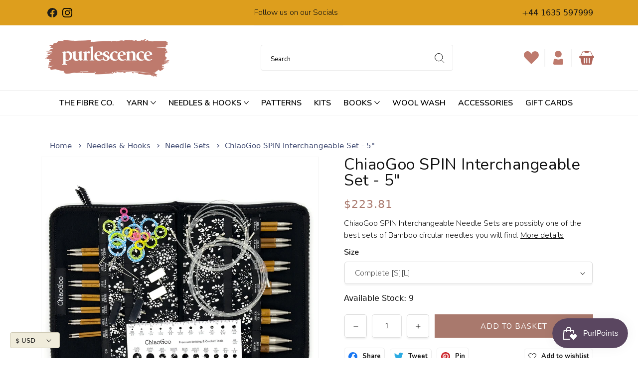

--- FILE ---
content_type: text/html; charset=utf-8
request_url: https://purlescence.com/en-us/products/chiaogoo-spin-5in-interchangeable-set
body_size: 74666
content:
<!doctype html>
<html class="no-js" lang="en">
  <head>
    <meta charset="utf-8">
    <meta http-equiv="X-UA-Compatible" content="IE=edge">
    <meta name="viewport" content="width=device-width,initial-scale=1">
    <meta name="theme-color" content="">
    <!--<meta name="google-site-verification" content="B-SffyonQxXMziUItvtUmGh4lg-tZ05dwuUc_ClTfZA" />-->

    <link rel="canonical" href="https://purlescence.com/en-us/products/chiaogoo-spin-5in-interchangeable-set">
    <link rel="preconnect" href="https://cdn.shopify.com" crossorigin>

    <meta name="google-site-verification" content="uLu6ENW6JVCkgWZx-1TR9vzGPwygqTPfL1RrZnDKQ3A" /><link rel="icon" type="image/png" href="//purlescence.com/cdn/shop/files/purl-favicon.png?crop=center&height=32&v=1676459019&width=32"><link rel="preconnect" href="https://fonts.shopifycdn.com" crossorigin><title>
      ChiaoGoo SPIN Interchangeable Set - 5&quot;
 &ndash; Purlescence</title>

    
      <meta name="description" content="ChiaoGoo SPIN Interchangeable 5&quot; Bamboo Knitting Needle Set. Available in sets of Small, Large &amp; Complete - with cables, connectors, stoppers &amp; stitch markers.">
    

    

<meta property="og:site_name" content="Purlescence">
<meta property="og:url" content="https://purlescence.com/en-us/products/chiaogoo-spin-5in-interchangeable-set">
<meta property="og:title" content="ChiaoGoo SPIN Interchangeable Set - 5&quot;">
<meta property="og:type" content="product">
<meta property="og:description" content="ChiaoGoo SPIN Interchangeable 5&quot; Bamboo Knitting Needle Set. Available in sets of Small, Large &amp; Complete - with cables, connectors, stoppers &amp; stitch markers."><meta property="og:image" content="http://purlescence.com/cdn/shop/products/Chiaogoo-Bamboo-Interchangebles-Main_500x500_c54c76e7-992f-41d3-a0aa-2b48a4a6fdd3.jpg?v=1656593077">
  <meta property="og:image:secure_url" content="https://purlescence.com/cdn/shop/products/Chiaogoo-Bamboo-Interchangebles-Main_500x500_c54c76e7-992f-41d3-a0aa-2b48a4a6fdd3.jpg?v=1656593077">
  <meta property="og:image:width" content="500">
  <meta property="og:image:height" content="500"><meta property="og:price:amount" content="127.89">
  <meta property="og:price:currency" content="USD"><meta name="twitter:card" content="summary_large_image">
<meta name="twitter:title" content="ChiaoGoo SPIN Interchangeable Set - 5&quot;">
<meta name="twitter:description" content="ChiaoGoo SPIN Interchangeable 5&quot; Bamboo Knitting Needle Set. Available in sets of Small, Large &amp; Complete - with cables, connectors, stoppers &amp; stitch markers.">


    <script src="//purlescence.com/cdn/shop/t/37/assets/global.js?v=109655461696541999231743672242" defer="defer"></script>
    <script>window.performance && window.performance.mark && window.performance.mark('shopify.content_for_header.start');</script><meta name="google-site-verification" content="3_TwRfx4pEhlq1AFObqhFUt5BjuKGBF9Smy81YBoPqk">
<meta name="facebook-domain-verification" content="9yup0k4yeftywqlvyib9eem9h3dw9v">
<meta id="shopify-digital-wallet" name="shopify-digital-wallet" content="/61277569186/digital_wallets/dialog">
<meta name="shopify-checkout-api-token" content="089cda4e9511342d8b5c0e6a8818902e">
<meta id="in-context-paypal-metadata" data-shop-id="61277569186" data-venmo-supported="false" data-environment="production" data-locale="en_US" data-paypal-v4="true" data-currency="USD">
<link rel="alternate" hreflang="x-default" href="https://purlescence.com/products/chiaogoo-spin-5in-interchangeable-set">
<link rel="alternate" hreflang="en" href="https://purlescence.com/products/chiaogoo-spin-5in-interchangeable-set">
<link rel="alternate" hreflang="en-US" href="https://purlescence.com/en-us/products/chiaogoo-spin-5in-interchangeable-set">
<link rel="alternate" hreflang="en-UA" href="https://purlescence.com/en-ua/products/chiaogoo-spin-5in-interchangeable-set">
<link rel="alternate" hreflang="en-CA" href="https://purlescence.com/en-us/products/chiaogoo-spin-5in-interchangeable-set">
<link rel="alternate" type="application/json+oembed" href="https://purlescence.com/en-us/products/chiaogoo-spin-5in-interchangeable-set.oembed">
<script async="async" src="/checkouts/internal/preloads.js?locale=en-US"></script>
<link rel="preconnect" href="https://shop.app" crossorigin="anonymous">
<script async="async" src="https://shop.app/checkouts/internal/preloads.js?locale=en-US&shop_id=61277569186" crossorigin="anonymous"></script>
<script id="apple-pay-shop-capabilities" type="application/json">{"shopId":61277569186,"countryCode":"GB","currencyCode":"USD","merchantCapabilities":["supports3DS"],"merchantId":"gid:\/\/shopify\/Shop\/61277569186","merchantName":"Purlescence","requiredBillingContactFields":["postalAddress","email","phone"],"requiredShippingContactFields":["postalAddress","email","phone"],"shippingType":"shipping","supportedNetworks":["visa","maestro","masterCard","amex","discover","elo"],"total":{"type":"pending","label":"Purlescence","amount":"1.00"},"shopifyPaymentsEnabled":true,"supportsSubscriptions":true}</script>
<script id="shopify-features" type="application/json">{"accessToken":"089cda4e9511342d8b5c0e6a8818902e","betas":["rich-media-storefront-analytics"],"domain":"purlescence.com","predictiveSearch":true,"shopId":61277569186,"locale":"en"}</script>
<script>var Shopify = Shopify || {};
Shopify.shop = "purlescence.myshopify.com";
Shopify.locale = "en";
Shopify.currency = {"active":"USD","rate":"1.3931364"};
Shopify.country = "US";
Shopify.theme = {"name":"Purlescence\/main","id":180215677312,"schema_name":"Dawn","schema_version":"6.0.2","theme_store_id":null,"role":"main"};
Shopify.theme.handle = "null";
Shopify.theme.style = {"id":null,"handle":null};
Shopify.cdnHost = "purlescence.com/cdn";
Shopify.routes = Shopify.routes || {};
Shopify.routes.root = "/en-us/";</script>
<script type="module">!function(o){(o.Shopify=o.Shopify||{}).modules=!0}(window);</script>
<script>!function(o){function n(){var o=[];function n(){o.push(Array.prototype.slice.apply(arguments))}return n.q=o,n}var t=o.Shopify=o.Shopify||{};t.loadFeatures=n(),t.autoloadFeatures=n()}(window);</script>
<script>
  window.ShopifyPay = window.ShopifyPay || {};
  window.ShopifyPay.apiHost = "shop.app\/pay";
  window.ShopifyPay.redirectState = null;
</script>
<script id="shop-js-analytics" type="application/json">{"pageType":"product"}</script>
<script defer="defer" async type="module" src="//purlescence.com/cdn/shopifycloud/shop-js/modules/v2/client.init-shop-cart-sync_BN7fPSNr.en.esm.js"></script>
<script defer="defer" async type="module" src="//purlescence.com/cdn/shopifycloud/shop-js/modules/v2/chunk.common_Cbph3Kss.esm.js"></script>
<script defer="defer" async type="module" src="//purlescence.com/cdn/shopifycloud/shop-js/modules/v2/chunk.modal_DKumMAJ1.esm.js"></script>
<script type="module">
  await import("//purlescence.com/cdn/shopifycloud/shop-js/modules/v2/client.init-shop-cart-sync_BN7fPSNr.en.esm.js");
await import("//purlescence.com/cdn/shopifycloud/shop-js/modules/v2/chunk.common_Cbph3Kss.esm.js");
await import("//purlescence.com/cdn/shopifycloud/shop-js/modules/v2/chunk.modal_DKumMAJ1.esm.js");

  window.Shopify.SignInWithShop?.initShopCartSync?.({"fedCMEnabled":true,"windoidEnabled":true});

</script>
<script>
  window.Shopify = window.Shopify || {};
  if (!window.Shopify.featureAssets) window.Shopify.featureAssets = {};
  window.Shopify.featureAssets['shop-js'] = {"shop-cart-sync":["modules/v2/client.shop-cart-sync_CJVUk8Jm.en.esm.js","modules/v2/chunk.common_Cbph3Kss.esm.js","modules/v2/chunk.modal_DKumMAJ1.esm.js"],"init-fed-cm":["modules/v2/client.init-fed-cm_7Fvt41F4.en.esm.js","modules/v2/chunk.common_Cbph3Kss.esm.js","modules/v2/chunk.modal_DKumMAJ1.esm.js"],"init-shop-email-lookup-coordinator":["modules/v2/client.init-shop-email-lookup-coordinator_Cc088_bR.en.esm.js","modules/v2/chunk.common_Cbph3Kss.esm.js","modules/v2/chunk.modal_DKumMAJ1.esm.js"],"init-windoid":["modules/v2/client.init-windoid_hPopwJRj.en.esm.js","modules/v2/chunk.common_Cbph3Kss.esm.js","modules/v2/chunk.modal_DKumMAJ1.esm.js"],"shop-button":["modules/v2/client.shop-button_B0jaPSNF.en.esm.js","modules/v2/chunk.common_Cbph3Kss.esm.js","modules/v2/chunk.modal_DKumMAJ1.esm.js"],"shop-cash-offers":["modules/v2/client.shop-cash-offers_DPIskqss.en.esm.js","modules/v2/chunk.common_Cbph3Kss.esm.js","modules/v2/chunk.modal_DKumMAJ1.esm.js"],"shop-toast-manager":["modules/v2/client.shop-toast-manager_CK7RT69O.en.esm.js","modules/v2/chunk.common_Cbph3Kss.esm.js","modules/v2/chunk.modal_DKumMAJ1.esm.js"],"init-shop-cart-sync":["modules/v2/client.init-shop-cart-sync_BN7fPSNr.en.esm.js","modules/v2/chunk.common_Cbph3Kss.esm.js","modules/v2/chunk.modal_DKumMAJ1.esm.js"],"init-customer-accounts-sign-up":["modules/v2/client.init-customer-accounts-sign-up_CfPf4CXf.en.esm.js","modules/v2/client.shop-login-button_DeIztwXF.en.esm.js","modules/v2/chunk.common_Cbph3Kss.esm.js","modules/v2/chunk.modal_DKumMAJ1.esm.js"],"pay-button":["modules/v2/client.pay-button_CgIwFSYN.en.esm.js","modules/v2/chunk.common_Cbph3Kss.esm.js","modules/v2/chunk.modal_DKumMAJ1.esm.js"],"init-customer-accounts":["modules/v2/client.init-customer-accounts_DQ3x16JI.en.esm.js","modules/v2/client.shop-login-button_DeIztwXF.en.esm.js","modules/v2/chunk.common_Cbph3Kss.esm.js","modules/v2/chunk.modal_DKumMAJ1.esm.js"],"avatar":["modules/v2/client.avatar_BTnouDA3.en.esm.js"],"init-shop-for-new-customer-accounts":["modules/v2/client.init-shop-for-new-customer-accounts_CsZy_esa.en.esm.js","modules/v2/client.shop-login-button_DeIztwXF.en.esm.js","modules/v2/chunk.common_Cbph3Kss.esm.js","modules/v2/chunk.modal_DKumMAJ1.esm.js"],"shop-follow-button":["modules/v2/client.shop-follow-button_BRMJjgGd.en.esm.js","modules/v2/chunk.common_Cbph3Kss.esm.js","modules/v2/chunk.modal_DKumMAJ1.esm.js"],"checkout-modal":["modules/v2/client.checkout-modal_B9Drz_yf.en.esm.js","modules/v2/chunk.common_Cbph3Kss.esm.js","modules/v2/chunk.modal_DKumMAJ1.esm.js"],"shop-login-button":["modules/v2/client.shop-login-button_DeIztwXF.en.esm.js","modules/v2/chunk.common_Cbph3Kss.esm.js","modules/v2/chunk.modal_DKumMAJ1.esm.js"],"lead-capture":["modules/v2/client.lead-capture_DXYzFM3R.en.esm.js","modules/v2/chunk.common_Cbph3Kss.esm.js","modules/v2/chunk.modal_DKumMAJ1.esm.js"],"shop-login":["modules/v2/client.shop-login_CA5pJqmO.en.esm.js","modules/v2/chunk.common_Cbph3Kss.esm.js","modules/v2/chunk.modal_DKumMAJ1.esm.js"],"payment-terms":["modules/v2/client.payment-terms_BxzfvcZJ.en.esm.js","modules/v2/chunk.common_Cbph3Kss.esm.js","modules/v2/chunk.modal_DKumMAJ1.esm.js"]};
</script>
<script>(function() {
  var isLoaded = false;
  function asyncLoad() {
    if (isLoaded) return;
    isLoaded = true;
    var urls = ["https:\/\/chimpstatic.com\/mcjs-connected\/js\/users\/680be3026332d7f9f3a5be42f\/0d3cc7ec36d23608e4b9e08b3.js?shop=purlescence.myshopify.com","https:\/\/cdn.s3.pop-convert.com\/pcjs.production.min.js?unique_id=purlescence.myshopify.com\u0026shop=purlescence.myshopify.com","https:\/\/script.pop-convert.com\/new-micro\/production.pc.min.js?unique_id=purlescence.myshopify.com\u0026shop=purlescence.myshopify.com","\/\/backinstock.useamp.com\/widget\/70868_1767159207.js?category=bis\u0026v=6\u0026shop=purlescence.myshopify.com"];
    for (var i = 0; i < urls.length; i++) {
      var s = document.createElement('script');
      s.type = 'text/javascript';
      s.async = true;
      s.src = urls[i];
      var x = document.getElementsByTagName('script')[0];
      x.parentNode.insertBefore(s, x);
    }
  };
  if(window.attachEvent) {
    window.attachEvent('onload', asyncLoad);
  } else {
    window.addEventListener('load', asyncLoad, false);
  }
})();</script>
<script id="__st">var __st={"a":61277569186,"offset":0,"reqid":"1680d204-0e1a-49ca-bb5d-2919930f2f04-1770057016","pageurl":"purlescence.com\/en-us\/products\/chiaogoo-spin-5in-interchangeable-set","u":"caf7a21fef61","p":"product","rtyp":"product","rid":7560255897762};</script>
<script>window.ShopifyPaypalV4VisibilityTracking = true;</script>
<script id="captcha-bootstrap">!function(){'use strict';const t='contact',e='account',n='new_comment',o=[[t,t],['blogs',n],['comments',n],[t,'customer']],c=[[e,'customer_login'],[e,'guest_login'],[e,'recover_customer_password'],[e,'create_customer']],r=t=>t.map((([t,e])=>`form[action*='/${t}']:not([data-nocaptcha='true']) input[name='form_type'][value='${e}']`)).join(','),a=t=>()=>t?[...document.querySelectorAll(t)].map((t=>t.form)):[];function s(){const t=[...o],e=r(t);return a(e)}const i='password',u='form_key',d=['recaptcha-v3-token','g-recaptcha-response','h-captcha-response',i],f=()=>{try{return window.sessionStorage}catch{return}},m='__shopify_v',_=t=>t.elements[u];function p(t,e,n=!1){try{const o=window.sessionStorage,c=JSON.parse(o.getItem(e)),{data:r}=function(t){const{data:e,action:n}=t;return t[m]||n?{data:e,action:n}:{data:t,action:n}}(c);for(const[e,n]of Object.entries(r))t.elements[e]&&(t.elements[e].value=n);n&&o.removeItem(e)}catch(o){console.error('form repopulation failed',{error:o})}}const l='form_type',E='cptcha';function T(t){t.dataset[E]=!0}const w=window,h=w.document,L='Shopify',v='ce_forms',y='captcha';let A=!1;((t,e)=>{const n=(g='f06e6c50-85a8-45c8-87d0-21a2b65856fe',I='https://cdn.shopify.com/shopifycloud/storefront-forms-hcaptcha/ce_storefront_forms_captcha_hcaptcha.v1.5.2.iife.js',D={infoText:'Protected by hCaptcha',privacyText:'Privacy',termsText:'Terms'},(t,e,n)=>{const o=w[L][v],c=o.bindForm;if(c)return c(t,g,e,D).then(n);var r;o.q.push([[t,g,e,D],n]),r=I,A||(h.body.append(Object.assign(h.createElement('script'),{id:'captcha-provider',async:!0,src:r})),A=!0)});var g,I,D;w[L]=w[L]||{},w[L][v]=w[L][v]||{},w[L][v].q=[],w[L][y]=w[L][y]||{},w[L][y].protect=function(t,e){n(t,void 0,e),T(t)},Object.freeze(w[L][y]),function(t,e,n,w,h,L){const[v,y,A,g]=function(t,e,n){const i=e?o:[],u=t?c:[],d=[...i,...u],f=r(d),m=r(i),_=r(d.filter((([t,e])=>n.includes(e))));return[a(f),a(m),a(_),s()]}(w,h,L),I=t=>{const e=t.target;return e instanceof HTMLFormElement?e:e&&e.form},D=t=>v().includes(t);t.addEventListener('submit',(t=>{const e=I(t);if(!e)return;const n=D(e)&&!e.dataset.hcaptchaBound&&!e.dataset.recaptchaBound,o=_(e),c=g().includes(e)&&(!o||!o.value);(n||c)&&t.preventDefault(),c&&!n&&(function(t){try{if(!f())return;!function(t){const e=f();if(!e)return;const n=_(t);if(!n)return;const o=n.value;o&&e.removeItem(o)}(t);const e=Array.from(Array(32),(()=>Math.random().toString(36)[2])).join('');!function(t,e){_(t)||t.append(Object.assign(document.createElement('input'),{type:'hidden',name:u})),t.elements[u].value=e}(t,e),function(t,e){const n=f();if(!n)return;const o=[...t.querySelectorAll(`input[type='${i}']`)].map((({name:t})=>t)),c=[...d,...o],r={};for(const[a,s]of new FormData(t).entries())c.includes(a)||(r[a]=s);n.setItem(e,JSON.stringify({[m]:1,action:t.action,data:r}))}(t,e)}catch(e){console.error('failed to persist form',e)}}(e),e.submit())}));const S=(t,e)=>{t&&!t.dataset[E]&&(n(t,e.some((e=>e===t))),T(t))};for(const o of['focusin','change'])t.addEventListener(o,(t=>{const e=I(t);D(e)&&S(e,y())}));const B=e.get('form_key'),M=e.get(l),P=B&&M;t.addEventListener('DOMContentLoaded',(()=>{const t=y();if(P)for(const e of t)e.elements[l].value===M&&p(e,B);[...new Set([...A(),...v().filter((t=>'true'===t.dataset.shopifyCaptcha))])].forEach((e=>S(e,t)))}))}(h,new URLSearchParams(w.location.search),n,t,e,['guest_login'])})(!0,!0)}();</script>
<script integrity="sha256-4kQ18oKyAcykRKYeNunJcIwy7WH5gtpwJnB7kiuLZ1E=" data-source-attribution="shopify.loadfeatures" defer="defer" src="//purlescence.com/cdn/shopifycloud/storefront/assets/storefront/load_feature-a0a9edcb.js" crossorigin="anonymous"></script>
<script crossorigin="anonymous" defer="defer" src="//purlescence.com/cdn/shopifycloud/storefront/assets/shopify_pay/storefront-65b4c6d7.js?v=20250812"></script>
<script data-source-attribution="shopify.dynamic_checkout.dynamic.init">var Shopify=Shopify||{};Shopify.PaymentButton=Shopify.PaymentButton||{isStorefrontPortableWallets:!0,init:function(){window.Shopify.PaymentButton.init=function(){};var t=document.createElement("script");t.src="https://purlescence.com/cdn/shopifycloud/portable-wallets/latest/portable-wallets.en.js",t.type="module",document.head.appendChild(t)}};
</script>
<script data-source-attribution="shopify.dynamic_checkout.buyer_consent">
  function portableWalletsHideBuyerConsent(e){var t=document.getElementById("shopify-buyer-consent"),n=document.getElementById("shopify-subscription-policy-button");t&&n&&(t.classList.add("hidden"),t.setAttribute("aria-hidden","true"),n.removeEventListener("click",e))}function portableWalletsShowBuyerConsent(e){var t=document.getElementById("shopify-buyer-consent"),n=document.getElementById("shopify-subscription-policy-button");t&&n&&(t.classList.remove("hidden"),t.removeAttribute("aria-hidden"),n.addEventListener("click",e))}window.Shopify?.PaymentButton&&(window.Shopify.PaymentButton.hideBuyerConsent=portableWalletsHideBuyerConsent,window.Shopify.PaymentButton.showBuyerConsent=portableWalletsShowBuyerConsent);
</script>
<script data-source-attribution="shopify.dynamic_checkout.cart.bootstrap">document.addEventListener("DOMContentLoaded",(function(){function t(){return document.querySelector("shopify-accelerated-checkout-cart, shopify-accelerated-checkout")}if(t())Shopify.PaymentButton.init();else{new MutationObserver((function(e,n){t()&&(Shopify.PaymentButton.init(),n.disconnect())})).observe(document.body,{childList:!0,subtree:!0})}}));
</script>
<script id='scb4127' type='text/javascript' async='' src='https://purlescence.com/cdn/shopifycloud/privacy-banner/storefront-banner.js'></script><link id="shopify-accelerated-checkout-styles" rel="stylesheet" media="screen" href="https://purlescence.com/cdn/shopifycloud/portable-wallets/latest/accelerated-checkout-backwards-compat.css" crossorigin="anonymous">
<style id="shopify-accelerated-checkout-cart">
        #shopify-buyer-consent {
  margin-top: 1em;
  display: inline-block;
  width: 100%;
}

#shopify-buyer-consent.hidden {
  display: none;
}

#shopify-subscription-policy-button {
  background: none;
  border: none;
  padding: 0;
  text-decoration: underline;
  font-size: inherit;
  cursor: pointer;
}

#shopify-subscription-policy-button::before {
  box-shadow: none;
}

      </style>
<script id="sections-script" data-sections="product-recommendations,header,footer" defer="defer" src="//purlescence.com/cdn/shop/t/37/compiled_assets/scripts.js?v=9638"></script>
<script>window.performance && window.performance.mark && window.performance.mark('shopify.content_for_header.end');</script>

    <link rel="preconnect" href="https://fonts.googleapis.com">
    <link rel="preconnect" href="https://fonts.gstatic.com" crossorigin>
    <link href="https://fonts.googleapis.com/css2?family=Nunito:ital,wght@0,200;0,300;0,400;0,500;0,600;0,700;0,800;0,900;1,200;1,300;1,400;1,500;1,600;1,700;1,800;1,900&display=swap" rel="stylesheet">



    <style data-shopify>
      @font-face {
  font-family: Assistant;
  font-weight: 400;
  font-style: normal;
  font-display: swap;
  src: url("//purlescence.com/cdn/fonts/assistant/assistant_n4.9120912a469cad1cc292572851508ca49d12e768.woff2") format("woff2"),
       url("//purlescence.com/cdn/fonts/assistant/assistant_n4.6e9875ce64e0fefcd3f4446b7ec9036b3ddd2985.woff") format("woff");
}

      @font-face {
  font-family: Assistant;
  font-weight: 700;
  font-style: normal;
  font-display: swap;
  src: url("//purlescence.com/cdn/fonts/assistant/assistant_n7.bf44452348ec8b8efa3aa3068825305886b1c83c.woff2") format("woff2"),
       url("//purlescence.com/cdn/fonts/assistant/assistant_n7.0c887fee83f6b3bda822f1150b912c72da0f7b64.woff") format("woff");
}

      
      
      @font-face {
  font-family: Assistant;
  font-weight: 400;
  font-style: normal;
  font-display: swap;
  src: url("//purlescence.com/cdn/fonts/assistant/assistant_n4.9120912a469cad1cc292572851508ca49d12e768.woff2") format("woff2"),
       url("//purlescence.com/cdn/fonts/assistant/assistant_n4.6e9875ce64e0fefcd3f4446b7ec9036b3ddd2985.woff") format("woff");
}


      :root {
        --font-body-family: Assistant, sans-serif;
        --font-body-style: normal;
        --font-body-weight: 400;
        --font-body-weight-bold: 700;

        --font-heading-family: Assistant, sans-serif;
        --font-heading-style: normal;
        --font-heading-weight: 400;

        --font-body-scale: 1.0;
        --font-heading-scale: 1.0;

        --color-base-text: 18, 18, 18;
        --color-shadow: 18, 18, 18;
        --color-base-background-1: 255, 255, 255;
        --color-base-background-2: 243, 243, 243;
        --color-base-solid-button-labels: 255, 255, 255;
        --color-base-outline-button-labels: 18, 18, 18;
        --color-base-accent-1: 18, 18, 18;
        --color-base-accent-2: 51, 79, 180;
        --payment-terms-background-color: #ffffff;

        --gradient-base-background-1: #ffffff;
        --gradient-base-background-2: #f3f3f3;
        --gradient-base-accent-1: #121212;
        --gradient-base-accent-2: #334fb4;

        --media-padding: px;
        --media-border-opacity: 0.05;
        --media-border-width: 1px;
        --media-radius: 0px;
        --media-shadow-opacity: 0.0;
        --media-shadow-horizontal-offset: 0px;
        --media-shadow-vertical-offset: 4px;
        --media-shadow-blur-radius: 5px;
        --media-shadow-visible: 0;

        --page-width: 120rem;
        --page-width-margin: 0rem;

        --card-image-padding: 0.0rem;
        --card-corner-radius: 0.0rem;
        --card-text-alignment: left;
        --card-border-width: 0.0rem;
        --card-border-opacity: 0.1;
        --card-shadow-opacity: 0.0;
        --card-shadow-visible: 0;
        --card-shadow-horizontal-offset: 0.0rem;
        --card-shadow-vertical-offset: 0.4rem;
        --card-shadow-blur-radius: 0.5rem;

        --badge-corner-radius: 4.0rem;

        --popup-border-width: 1px;
        --popup-border-opacity: 0.1;
        --popup-corner-radius: 0px;
        --popup-shadow-opacity: 0.0;
        --popup-shadow-horizontal-offset: 0px;
        --popup-shadow-vertical-offset: 4px;
        --popup-shadow-blur-radius: 5px;

        --drawer-border-width: 1px;
        --drawer-border-opacity: 0.1;
        --drawer-shadow-opacity: 0.0;
        --drawer-shadow-horizontal-offset: 0px;
        --drawer-shadow-vertical-offset: 4px;
        --drawer-shadow-blur-radius: 5px;

        --spacing-sections-desktop: 0px;
        --spacing-sections-mobile: 0px;

        --grid-desktop-vertical-spacing: 8px;
        --grid-desktop-horizontal-spacing: 8px;
        --grid-mobile-vertical-spacing: 4px;
        --grid-mobile-horizontal-spacing: 4px;

        --text-boxes-border-opacity: 0.1;
        --text-boxes-border-width: 0px;
        --text-boxes-radius: 0px;
        --text-boxes-shadow-opacity: 0.0;
        --text-boxes-shadow-visible: 0;
        --text-boxes-shadow-horizontal-offset: 0px;
        --text-boxes-shadow-vertical-offset: 4px;
        --text-boxes-shadow-blur-radius: 5px;

        --buttons-radius: 0px;
        --buttons-radius-outset: 0px;
        --buttons-border-width: 1px;
        --buttons-border-opacity: 1.0;
        --buttons-shadow-opacity: 0.0;
        --buttons-shadow-visible: 0;
        --buttons-shadow-horizontal-offset: 0px;
        --buttons-shadow-vertical-offset: 4px;
        --buttons-shadow-blur-radius: 5px;
        --buttons-border-offset: 0px;

        --inputs-radius: 0px;
        --inputs-border-width: 1px;
        --inputs-border-opacity: 0.55;
        --inputs-shadow-opacity: 0.0;
        --inputs-shadow-horizontal-offset: 0px;
        --inputs-margin-offset: 0px;
        --inputs-shadow-vertical-offset: 4px;
        --inputs-shadow-blur-radius: 5px;
        --inputs-radius-outset: 0px;

        --variant-pills-radius: 40px;
        --variant-pills-border-width: 1px;
        --variant-pills-border-opacity: 0.55;
        --variant-pills-shadow-opacity: 0.0;
        --variant-pills-shadow-horizontal-offset: 0px;
        --variant-pills-shadow-vertical-offset: 4px;
        --variant-pills-shadow-blur-radius: 5px;
      }

      *,
      *::before,
      *::after {
        box-sizing: inherit;
      }

      html {
        box-sizing: border-box;
        font-size: calc(var(--font-body-scale) * 62.5%);
        height: 100%;
      }

      body {
        display: grid;
        grid-template-rows: auto auto 1fr auto;
        grid-template-columns: 100%;
        min-height: 100%;
        margin: 0;
        font-size: 1.5rem;
        line-height: calc(1 + 0.8 / var(--font-body-scale));
        font-family: var(--font-body-family);
        font-style: var(--font-body-style);
        font-weight: var(--font-body-weight);
      }

      @media screen and (min-width: 750px) {
        body {
          font-size: 1.6rem;
        }
      }
    </style>

    <link href="//purlescence.com/cdn/shop/t/37/assets/base.css?v=177952301744259915761743671468" rel="stylesheet" type="text/css" media="all" />
    <link href="//purlescence.com/cdn/shop/t/37/assets/global-tailwind.css?v=19859772953917951021743672687" rel="stylesheet" type="text/css" media="all" />
<link rel="preload" as="font" href="//purlescence.com/cdn/fonts/assistant/assistant_n4.9120912a469cad1cc292572851508ca49d12e768.woff2" type="font/woff2" crossorigin><link rel="preload" as="font" href="//purlescence.com/cdn/fonts/assistant/assistant_n4.9120912a469cad1cc292572851508ca49d12e768.woff2" type="font/woff2" crossorigin><link rel="stylesheet" href="//purlescence.com/cdn/shop/t/37/assets/component-predictive-search.css?v=45215600476254931721743671468" media="print" onload="this.media='all'"><script>document.documentElement.className = document.documentElement.className.replace('no-js', 'js');
    if (Shopify.designMode) {
      document.documentElement.classList.add('shopify-design-mode');
    }
    </script>

 <!--begin-boost-pfs-filter-css-->
   <link rel="preload stylesheet" href="//purlescence.com/cdn/shop/t/37/assets/boost-pfs-instant-search.css?v=36790534793761722381743671469" as="style"><link href="//purlescence.com/cdn/shop/t/37/assets/boost-pfs-custom.css?v=50588224233009112981743671473" rel="stylesheet" type="text/css" media="all" />
<style data-id="boost-pfs-style">
    .boost-pfs-filter-option-title-text {}

   .boost-pfs-filter-tree-v .boost-pfs-filter-option-title-text:before {}
    .boost-pfs-filter-tree-v .boost-pfs-filter-option.boost-pfs-filter-option-collapsed .boost-pfs-filter-option-title-text:before {}
    .boost-pfs-filter-tree-h .boost-pfs-filter-option-title-heading:before {}

    .boost-pfs-filter-refine-by .boost-pfs-filter-option-title h3 {}

    .boost-pfs-filter-option-content .boost-pfs-filter-option-item-list .boost-pfs-filter-option-item button,
    .boost-pfs-filter-option-content .boost-pfs-filter-option-item-list .boost-pfs-filter-option-item .boost-pfs-filter-button,
    .boost-pfs-filter-option-range-amount input,
    .boost-pfs-filter-tree-v .boost-pfs-filter-refine-by .boost-pfs-filter-refine-by-items .refine-by-item,
    .boost-pfs-filter-refine-by-wrapper-v .boost-pfs-filter-refine-by .boost-pfs-filter-refine-by-items .refine-by-item,
    .boost-pfs-filter-refine-by .boost-pfs-filter-option-title,
    .boost-pfs-filter-refine-by .boost-pfs-filter-refine-by-items .refine-by-item>a,
    .boost-pfs-filter-refine-by>span,
    .boost-pfs-filter-clear,
    .boost-pfs-filter-clear-all{}
    .boost-pfs-filter-tree-h .boost-pfs-filter-pc .boost-pfs-filter-refine-by-items .refine-by-item .boost-pfs-filter-clear .refine-by-type,
    .boost-pfs-filter-refine-by-wrapper-h .boost-pfs-filter-pc .boost-pfs-filter-refine-by-items .refine-by-item .boost-pfs-filter-clear .refine-by-type {}

    .boost-pfs-filter-option-multi-level-collections .boost-pfs-filter-option-multi-level-list .boost-pfs-filter-option-item .boost-pfs-filter-button-arrow .boost-pfs-arrow:before,
    .boost-pfs-filter-option-multi-level-tag .boost-pfs-filter-option-multi-level-list .boost-pfs-filter-option-item .boost-pfs-filter-button-arrow .boost-pfs-arrow:before {}

    .boost-pfs-filter-refine-by-wrapper-v .boost-pfs-filter-refine-by .boost-pfs-filter-refine-by-items .refine-by-item .boost-pfs-filter-clear:after,
    .boost-pfs-filter-refine-by-wrapper-v .boost-pfs-filter-refine-by .boost-pfs-filter-refine-by-items .refine-by-item .boost-pfs-filter-clear:before,
    .boost-pfs-filter-tree-v .boost-pfs-filter-refine-by .boost-pfs-filter-refine-by-items .refine-by-item .boost-pfs-filter-clear:after,
    .boost-pfs-filter-tree-v .boost-pfs-filter-refine-by .boost-pfs-filter-refine-by-items .refine-by-item .boost-pfs-filter-clear:before,
    .boost-pfs-filter-refine-by-wrapper-h .boost-pfs-filter-pc .boost-pfs-filter-refine-by-items .refine-by-item .boost-pfs-filter-clear:after,
    .boost-pfs-filter-refine-by-wrapper-h .boost-pfs-filter-pc .boost-pfs-filter-refine-by-items .refine-by-item .boost-pfs-filter-clear:before,
    .boost-pfs-filter-tree-h .boost-pfs-filter-pc .boost-pfs-filter-refine-by-items .refine-by-item .boost-pfs-filter-clear:after,
    .boost-pfs-filter-tree-h .boost-pfs-filter-pc .boost-pfs-filter-refine-by-items .refine-by-item .boost-pfs-filter-clear:before {}
    .boost-pfs-filter-option-range-slider .noUi-value-horizontal {}

    .boost-pfs-filter-tree-mobile-button button,
    .boost-pfs-filter-top-sorting-mobile button {}
    .boost-pfs-filter-top-sorting-mobile button>span:after {}
  </style>

 <!--end-boost-pfs-filter-css-->
 
  

<script src="https://cdn.shopify.com/extensions/019c0eee-edaa-7efe-8d4d-9c5a39d5d323/smile-io-283/assets/smile-loader.js" type="text/javascript" defer="defer"></script>
<link href="https://monorail-edge.shopifysvc.com" rel="dns-prefetch">
<script>(function(){if ("sendBeacon" in navigator && "performance" in window) {try {var session_token_from_headers = performance.getEntriesByType('navigation')[0].serverTiming.find(x => x.name == '_s').description;} catch {var session_token_from_headers = undefined;}var session_cookie_matches = document.cookie.match(/_shopify_s=([^;]*)/);var session_token_from_cookie = session_cookie_matches && session_cookie_matches.length === 2 ? session_cookie_matches[1] : "";var session_token = session_token_from_headers || session_token_from_cookie || "";function handle_abandonment_event(e) {var entries = performance.getEntries().filter(function(entry) {return /monorail-edge.shopifysvc.com/.test(entry.name);});if (!window.abandonment_tracked && entries.length === 0) {window.abandonment_tracked = true;var currentMs = Date.now();var navigation_start = performance.timing.navigationStart;var payload = {shop_id: 61277569186,url: window.location.href,navigation_start,duration: currentMs - navigation_start,session_token,page_type: "product"};window.navigator.sendBeacon("https://monorail-edge.shopifysvc.com/v1/produce", JSON.stringify({schema_id: "online_store_buyer_site_abandonment/1.1",payload: payload,metadata: {event_created_at_ms: currentMs,event_sent_at_ms: currentMs}}));}}window.addEventListener('pagehide', handle_abandonment_event);}}());</script>
<script id="web-pixels-manager-setup">(function e(e,d,r,n,o){if(void 0===o&&(o={}),!Boolean(null===(a=null===(i=window.Shopify)||void 0===i?void 0:i.analytics)||void 0===a?void 0:a.replayQueue)){var i,a;window.Shopify=window.Shopify||{};var t=window.Shopify;t.analytics=t.analytics||{};var s=t.analytics;s.replayQueue=[],s.publish=function(e,d,r){return s.replayQueue.push([e,d,r]),!0};try{self.performance.mark("wpm:start")}catch(e){}var l=function(){var e={modern:/Edge?\/(1{2}[4-9]|1[2-9]\d|[2-9]\d{2}|\d{4,})\.\d+(\.\d+|)|Firefox\/(1{2}[4-9]|1[2-9]\d|[2-9]\d{2}|\d{4,})\.\d+(\.\d+|)|Chrom(ium|e)\/(9{2}|\d{3,})\.\d+(\.\d+|)|(Maci|X1{2}).+ Version\/(15\.\d+|(1[6-9]|[2-9]\d|\d{3,})\.\d+)([,.]\d+|)( \(\w+\)|)( Mobile\/\w+|) Safari\/|Chrome.+OPR\/(9{2}|\d{3,})\.\d+\.\d+|(CPU[ +]OS|iPhone[ +]OS|CPU[ +]iPhone|CPU IPhone OS|CPU iPad OS)[ +]+(15[._]\d+|(1[6-9]|[2-9]\d|\d{3,})[._]\d+)([._]\d+|)|Android:?[ /-](13[3-9]|1[4-9]\d|[2-9]\d{2}|\d{4,})(\.\d+|)(\.\d+|)|Android.+Firefox\/(13[5-9]|1[4-9]\d|[2-9]\d{2}|\d{4,})\.\d+(\.\d+|)|Android.+Chrom(ium|e)\/(13[3-9]|1[4-9]\d|[2-9]\d{2}|\d{4,})\.\d+(\.\d+|)|SamsungBrowser\/([2-9]\d|\d{3,})\.\d+/,legacy:/Edge?\/(1[6-9]|[2-9]\d|\d{3,})\.\d+(\.\d+|)|Firefox\/(5[4-9]|[6-9]\d|\d{3,})\.\d+(\.\d+|)|Chrom(ium|e)\/(5[1-9]|[6-9]\d|\d{3,})\.\d+(\.\d+|)([\d.]+$|.*Safari\/(?![\d.]+ Edge\/[\d.]+$))|(Maci|X1{2}).+ Version\/(10\.\d+|(1[1-9]|[2-9]\d|\d{3,})\.\d+)([,.]\d+|)( \(\w+\)|)( Mobile\/\w+|) Safari\/|Chrome.+OPR\/(3[89]|[4-9]\d|\d{3,})\.\d+\.\d+|(CPU[ +]OS|iPhone[ +]OS|CPU[ +]iPhone|CPU IPhone OS|CPU iPad OS)[ +]+(10[._]\d+|(1[1-9]|[2-9]\d|\d{3,})[._]\d+)([._]\d+|)|Android:?[ /-](13[3-9]|1[4-9]\d|[2-9]\d{2}|\d{4,})(\.\d+|)(\.\d+|)|Mobile Safari.+OPR\/([89]\d|\d{3,})\.\d+\.\d+|Android.+Firefox\/(13[5-9]|1[4-9]\d|[2-9]\d{2}|\d{4,})\.\d+(\.\d+|)|Android.+Chrom(ium|e)\/(13[3-9]|1[4-9]\d|[2-9]\d{2}|\d{4,})\.\d+(\.\d+|)|Android.+(UC? ?Browser|UCWEB|U3)[ /]?(15\.([5-9]|\d{2,})|(1[6-9]|[2-9]\d|\d{3,})\.\d+)\.\d+|SamsungBrowser\/(5\.\d+|([6-9]|\d{2,})\.\d+)|Android.+MQ{2}Browser\/(14(\.(9|\d{2,})|)|(1[5-9]|[2-9]\d|\d{3,})(\.\d+|))(\.\d+|)|K[Aa][Ii]OS\/(3\.\d+|([4-9]|\d{2,})\.\d+)(\.\d+|)/},d=e.modern,r=e.legacy,n=navigator.userAgent;return n.match(d)?"modern":n.match(r)?"legacy":"unknown"}(),u="modern"===l?"modern":"legacy",c=(null!=n?n:{modern:"",legacy:""})[u],f=function(e){return[e.baseUrl,"/wpm","/b",e.hashVersion,"modern"===e.buildTarget?"m":"l",".js"].join("")}({baseUrl:d,hashVersion:r,buildTarget:u}),m=function(e){var d=e.version,r=e.bundleTarget,n=e.surface,o=e.pageUrl,i=e.monorailEndpoint;return{emit:function(e){var a=e.status,t=e.errorMsg,s=(new Date).getTime(),l=JSON.stringify({metadata:{event_sent_at_ms:s},events:[{schema_id:"web_pixels_manager_load/3.1",payload:{version:d,bundle_target:r,page_url:o,status:a,surface:n,error_msg:t},metadata:{event_created_at_ms:s}}]});if(!i)return console&&console.warn&&console.warn("[Web Pixels Manager] No Monorail endpoint provided, skipping logging."),!1;try{return self.navigator.sendBeacon.bind(self.navigator)(i,l)}catch(e){}var u=new XMLHttpRequest;try{return u.open("POST",i,!0),u.setRequestHeader("Content-Type","text/plain"),u.send(l),!0}catch(e){return console&&console.warn&&console.warn("[Web Pixels Manager] Got an unhandled error while logging to Monorail."),!1}}}}({version:r,bundleTarget:l,surface:e.surface,pageUrl:self.location.href,monorailEndpoint:e.monorailEndpoint});try{o.browserTarget=l,function(e){var d=e.src,r=e.async,n=void 0===r||r,o=e.onload,i=e.onerror,a=e.sri,t=e.scriptDataAttributes,s=void 0===t?{}:t,l=document.createElement("script"),u=document.querySelector("head"),c=document.querySelector("body");if(l.async=n,l.src=d,a&&(l.integrity=a,l.crossOrigin="anonymous"),s)for(var f in s)if(Object.prototype.hasOwnProperty.call(s,f))try{l.dataset[f]=s[f]}catch(e){}if(o&&l.addEventListener("load",o),i&&l.addEventListener("error",i),u)u.appendChild(l);else{if(!c)throw new Error("Did not find a head or body element to append the script");c.appendChild(l)}}({src:f,async:!0,onload:function(){if(!function(){var e,d;return Boolean(null===(d=null===(e=window.Shopify)||void 0===e?void 0:e.analytics)||void 0===d?void 0:d.initialized)}()){var d=window.webPixelsManager.init(e)||void 0;if(d){var r=window.Shopify.analytics;r.replayQueue.forEach((function(e){var r=e[0],n=e[1],o=e[2];d.publishCustomEvent(r,n,o)})),r.replayQueue=[],r.publish=d.publishCustomEvent,r.visitor=d.visitor,r.initialized=!0}}},onerror:function(){return m.emit({status:"failed",errorMsg:"".concat(f," has failed to load")})},sri:function(e){var d=/^sha384-[A-Za-z0-9+/=]+$/;return"string"==typeof e&&d.test(e)}(c)?c:"",scriptDataAttributes:o}),m.emit({status:"loading"})}catch(e){m.emit({status:"failed",errorMsg:(null==e?void 0:e.message)||"Unknown error"})}}})({shopId: 61277569186,storefrontBaseUrl: "https://purlescence.com",extensionsBaseUrl: "https://extensions.shopifycdn.com/cdn/shopifycloud/web-pixels-manager",monorailEndpoint: "https://monorail-edge.shopifysvc.com/unstable/produce_batch",surface: "storefront-renderer",enabledBetaFlags: ["2dca8a86"],webPixelsConfigList: [{"id":"1018462592","configuration":"{\"swymApiEndpoint\":\"https:\/\/swymstore-v3free-01.swymrelay.com\",\"swymTier\":\"v3free-01\"}","eventPayloadVersion":"v1","runtimeContext":"STRICT","scriptVersion":"5b6f6917e306bc7f24523662663331c0","type":"APP","apiClientId":1350849,"privacyPurposes":["ANALYTICS","MARKETING","PREFERENCES"],"dataSharingAdjustments":{"protectedCustomerApprovalScopes":["read_customer_email","read_customer_name","read_customer_personal_data","read_customer_phone"]}},{"id":"502366370","configuration":"{\"config\":\"{\\\"pixel_id\\\":\\\"G-7REYFQG57N\\\",\\\"target_country\\\":\\\"GB\\\",\\\"gtag_events\\\":[{\\\"type\\\":\\\"search\\\",\\\"action_label\\\":\\\"G-7REYFQG57N\\\"},{\\\"type\\\":\\\"begin_checkout\\\",\\\"action_label\\\":\\\"G-7REYFQG57N\\\"},{\\\"type\\\":\\\"view_item\\\",\\\"action_label\\\":[\\\"G-7REYFQG57N\\\",\\\"MC-YB49GS8WLQ\\\"]},{\\\"type\\\":\\\"purchase\\\",\\\"action_label\\\":[\\\"G-7REYFQG57N\\\",\\\"MC-YB49GS8WLQ\\\"]},{\\\"type\\\":\\\"page_view\\\",\\\"action_label\\\":[\\\"G-7REYFQG57N\\\",\\\"MC-YB49GS8WLQ\\\"]},{\\\"type\\\":\\\"add_payment_info\\\",\\\"action_label\\\":\\\"G-7REYFQG57N\\\"},{\\\"type\\\":\\\"add_to_cart\\\",\\\"action_label\\\":\\\"G-7REYFQG57N\\\"}],\\\"enable_monitoring_mode\\\":false}\"}","eventPayloadVersion":"v1","runtimeContext":"OPEN","scriptVersion":"b2a88bafab3e21179ed38636efcd8a93","type":"APP","apiClientId":1780363,"privacyPurposes":[],"dataSharingAdjustments":{"protectedCustomerApprovalScopes":["read_customer_address","read_customer_email","read_customer_name","read_customer_personal_data","read_customer_phone"]}},{"id":"163250338","configuration":"{\"pixel_id\":\"977992870282174\",\"pixel_type\":\"facebook_pixel\",\"metaapp_system_user_token\":\"-\"}","eventPayloadVersion":"v1","runtimeContext":"OPEN","scriptVersion":"ca16bc87fe92b6042fbaa3acc2fbdaa6","type":"APP","apiClientId":2329312,"privacyPurposes":["ANALYTICS","MARKETING","SALE_OF_DATA"],"dataSharingAdjustments":{"protectedCustomerApprovalScopes":["read_customer_address","read_customer_email","read_customer_name","read_customer_personal_data","read_customer_phone"]}},{"id":"shopify-app-pixel","configuration":"{}","eventPayloadVersion":"v1","runtimeContext":"STRICT","scriptVersion":"0450","apiClientId":"shopify-pixel","type":"APP","privacyPurposes":["ANALYTICS","MARKETING"]},{"id":"shopify-custom-pixel","eventPayloadVersion":"v1","runtimeContext":"LAX","scriptVersion":"0450","apiClientId":"shopify-pixel","type":"CUSTOM","privacyPurposes":["ANALYTICS","MARKETING"]}],isMerchantRequest: false,initData: {"shop":{"name":"Purlescence","paymentSettings":{"currencyCode":"GBP"},"myshopifyDomain":"purlescence.myshopify.com","countryCode":"GB","storefrontUrl":"https:\/\/purlescence.com\/en-us"},"customer":null,"cart":null,"checkout":null,"productVariants":[{"price":{"amount":223.81,"currencyCode":"USD"},"product":{"title":"ChiaoGoo SPIN Interchangeable Set - 5\"","vendor":"ChiaoGoo","id":"7560255897762","untranslatedTitle":"ChiaoGoo SPIN Interchangeable Set - 5\"","url":"\/en-us\/products\/chiaogoo-spin-5in-interchangeable-set","type":"Needles"},"id":"42317663568034","image":{"src":"\/\/purlescence.com\/cdn\/shop\/files\/ChiaoGooSPIN5InterchangeableComplete.png?v=1696518821"},"sku":"NDLS-CG-SP-5-SET-C","title":"Complete [S][L]","untranslatedTitle":"Complete [S][L]"},{"price":{"amount":127.89,"currencyCode":"USD"},"product":{"title":"ChiaoGoo SPIN Interchangeable Set - 5\"","vendor":"ChiaoGoo","id":"7560255897762","untranslatedTitle":"ChiaoGoo SPIN Interchangeable Set - 5\"","url":"\/en-us\/products\/chiaogoo-spin-5in-interchangeable-set","type":"Needles"},"id":"42317663600802","image":{"src":"\/\/purlescence.com\/cdn\/shop\/files\/ChiaoGooSPIN5InterchangeableLarge.png?v=1696518821"},"sku":"NDLS-CG-SP-5-SET-L","title":"Large [L]","untranslatedTitle":"Large [L]"},{"price":{"amount":127.89,"currencyCode":"USD"},"product":{"title":"ChiaoGoo SPIN Interchangeable Set - 5\"","vendor":"ChiaoGoo","id":"7560255897762","untranslatedTitle":"ChiaoGoo SPIN Interchangeable Set - 5\"","url":"\/en-us\/products\/chiaogoo-spin-5in-interchangeable-set","type":"Needles"},"id":"42317663633570","image":{"src":"\/\/purlescence.com\/cdn\/shop\/files\/ChiaoGooSPIN5InterchangeableSmall.png?v=1696518821"},"sku":"NDLS-CG-SP-5-SET-S","title":"Small [S]","untranslatedTitle":"Small [S]"}],"purchasingCompany":null},},"https://purlescence.com/cdn","3918e4e0wbf3ac3cepc5707306mb02b36c6",{"modern":"","legacy":""},{"shopId":"61277569186","storefrontBaseUrl":"https:\/\/purlescence.com","extensionBaseUrl":"https:\/\/extensions.shopifycdn.com\/cdn\/shopifycloud\/web-pixels-manager","surface":"storefront-renderer","enabledBetaFlags":"[\"2dca8a86\"]","isMerchantRequest":"false","hashVersion":"3918e4e0wbf3ac3cepc5707306mb02b36c6","publish":"custom","events":"[[\"page_viewed\",{}],[\"product_viewed\",{\"productVariant\":{\"price\":{\"amount\":223.81,\"currencyCode\":\"USD\"},\"product\":{\"title\":\"ChiaoGoo SPIN Interchangeable Set - 5\\\"\",\"vendor\":\"ChiaoGoo\",\"id\":\"7560255897762\",\"untranslatedTitle\":\"ChiaoGoo SPIN Interchangeable Set - 5\\\"\",\"url\":\"\/en-us\/products\/chiaogoo-spin-5in-interchangeable-set\",\"type\":\"Needles\"},\"id\":\"42317663568034\",\"image\":{\"src\":\"\/\/purlescence.com\/cdn\/shop\/files\/ChiaoGooSPIN5InterchangeableComplete.png?v=1696518821\"},\"sku\":\"NDLS-CG-SP-5-SET-C\",\"title\":\"Complete [S][L]\",\"untranslatedTitle\":\"Complete [S][L]\"}}]]"});</script><script>
  window.ShopifyAnalytics = window.ShopifyAnalytics || {};
  window.ShopifyAnalytics.meta = window.ShopifyAnalytics.meta || {};
  window.ShopifyAnalytics.meta.currency = 'USD';
  var meta = {"product":{"id":7560255897762,"gid":"gid:\/\/shopify\/Product\/7560255897762","vendor":"ChiaoGoo","type":"Needles","handle":"chiaogoo-spin-5in-interchangeable-set","variants":[{"id":42317663568034,"price":22381,"name":"ChiaoGoo SPIN Interchangeable Set - 5\" - Complete [S][L]","public_title":"Complete [S][L]","sku":"NDLS-CG-SP-5-SET-C"},{"id":42317663600802,"price":12789,"name":"ChiaoGoo SPIN Interchangeable Set - 5\" - Large [L]","public_title":"Large [L]","sku":"NDLS-CG-SP-5-SET-L"},{"id":42317663633570,"price":12789,"name":"ChiaoGoo SPIN Interchangeable Set - 5\" - Small [S]","public_title":"Small [S]","sku":"NDLS-CG-SP-5-SET-S"}],"remote":false},"page":{"pageType":"product","resourceType":"product","resourceId":7560255897762,"requestId":"1680d204-0e1a-49ca-bb5d-2919930f2f04-1770057016"}};
  for (var attr in meta) {
    window.ShopifyAnalytics.meta[attr] = meta[attr];
  }
</script>
<script class="analytics">
  (function () {
    var customDocumentWrite = function(content) {
      var jquery = null;

      if (window.jQuery) {
        jquery = window.jQuery;
      } else if (window.Checkout && window.Checkout.$) {
        jquery = window.Checkout.$;
      }

      if (jquery) {
        jquery('body').append(content);
      }
    };

    var hasLoggedConversion = function(token) {
      if (token) {
        return document.cookie.indexOf('loggedConversion=' + token) !== -1;
      }
      return false;
    }

    var setCookieIfConversion = function(token) {
      if (token) {
        var twoMonthsFromNow = new Date(Date.now());
        twoMonthsFromNow.setMonth(twoMonthsFromNow.getMonth() + 2);

        document.cookie = 'loggedConversion=' + token + '; expires=' + twoMonthsFromNow;
      }
    }

    var trekkie = window.ShopifyAnalytics.lib = window.trekkie = window.trekkie || [];
    if (trekkie.integrations) {
      return;
    }
    trekkie.methods = [
      'identify',
      'page',
      'ready',
      'track',
      'trackForm',
      'trackLink'
    ];
    trekkie.factory = function(method) {
      return function() {
        var args = Array.prototype.slice.call(arguments);
        args.unshift(method);
        trekkie.push(args);
        return trekkie;
      };
    };
    for (var i = 0; i < trekkie.methods.length; i++) {
      var key = trekkie.methods[i];
      trekkie[key] = trekkie.factory(key);
    }
    trekkie.load = function(config) {
      trekkie.config = config || {};
      trekkie.config.initialDocumentCookie = document.cookie;
      var first = document.getElementsByTagName('script')[0];
      var script = document.createElement('script');
      script.type = 'text/javascript';
      script.onerror = function(e) {
        var scriptFallback = document.createElement('script');
        scriptFallback.type = 'text/javascript';
        scriptFallback.onerror = function(error) {
                var Monorail = {
      produce: function produce(monorailDomain, schemaId, payload) {
        var currentMs = new Date().getTime();
        var event = {
          schema_id: schemaId,
          payload: payload,
          metadata: {
            event_created_at_ms: currentMs,
            event_sent_at_ms: currentMs
          }
        };
        return Monorail.sendRequest("https://" + monorailDomain + "/v1/produce", JSON.stringify(event));
      },
      sendRequest: function sendRequest(endpointUrl, payload) {
        // Try the sendBeacon API
        if (window && window.navigator && typeof window.navigator.sendBeacon === 'function' && typeof window.Blob === 'function' && !Monorail.isIos12()) {
          var blobData = new window.Blob([payload], {
            type: 'text/plain'
          });

          if (window.navigator.sendBeacon(endpointUrl, blobData)) {
            return true;
          } // sendBeacon was not successful

        } // XHR beacon

        var xhr = new XMLHttpRequest();

        try {
          xhr.open('POST', endpointUrl);
          xhr.setRequestHeader('Content-Type', 'text/plain');
          xhr.send(payload);
        } catch (e) {
          console.log(e);
        }

        return false;
      },
      isIos12: function isIos12() {
        return window.navigator.userAgent.lastIndexOf('iPhone; CPU iPhone OS 12_') !== -1 || window.navigator.userAgent.lastIndexOf('iPad; CPU OS 12_') !== -1;
      }
    };
    Monorail.produce('monorail-edge.shopifysvc.com',
      'trekkie_storefront_load_errors/1.1',
      {shop_id: 61277569186,
      theme_id: 180215677312,
      app_name: "storefront",
      context_url: window.location.href,
      source_url: "//purlescence.com/cdn/s/trekkie.storefront.c59ea00e0474b293ae6629561379568a2d7c4bba.min.js"});

        };
        scriptFallback.async = true;
        scriptFallback.src = '//purlescence.com/cdn/s/trekkie.storefront.c59ea00e0474b293ae6629561379568a2d7c4bba.min.js';
        first.parentNode.insertBefore(scriptFallback, first);
      };
      script.async = true;
      script.src = '//purlescence.com/cdn/s/trekkie.storefront.c59ea00e0474b293ae6629561379568a2d7c4bba.min.js';
      first.parentNode.insertBefore(script, first);
    };
    trekkie.load(
      {"Trekkie":{"appName":"storefront","development":false,"defaultAttributes":{"shopId":61277569186,"isMerchantRequest":null,"themeId":180215677312,"themeCityHash":"290929645012933652","contentLanguage":"en","currency":"USD","eventMetadataId":"5eb06c70-f039-441f-8df4-7ac39d7621da"},"isServerSideCookieWritingEnabled":true,"monorailRegion":"shop_domain","enabledBetaFlags":["65f19447","b5387b81"]},"Session Attribution":{},"S2S":{"facebookCapiEnabled":true,"source":"trekkie-storefront-renderer","apiClientId":580111}}
    );

    var loaded = false;
    trekkie.ready(function() {
      if (loaded) return;
      loaded = true;

      window.ShopifyAnalytics.lib = window.trekkie;

      var originalDocumentWrite = document.write;
      document.write = customDocumentWrite;
      try { window.ShopifyAnalytics.merchantGoogleAnalytics.call(this); } catch(error) {};
      document.write = originalDocumentWrite;

      window.ShopifyAnalytics.lib.page(null,{"pageType":"product","resourceType":"product","resourceId":7560255897762,"requestId":"1680d204-0e1a-49ca-bb5d-2919930f2f04-1770057016","shopifyEmitted":true});

      var match = window.location.pathname.match(/checkouts\/(.+)\/(thank_you|post_purchase)/)
      var token = match? match[1]: undefined;
      if (!hasLoggedConversion(token)) {
        setCookieIfConversion(token);
        window.ShopifyAnalytics.lib.track("Viewed Product",{"currency":"USD","variantId":42317663568034,"productId":7560255897762,"productGid":"gid:\/\/shopify\/Product\/7560255897762","name":"ChiaoGoo SPIN Interchangeable Set - 5\" - Complete [S][L]","price":"223.81","sku":"NDLS-CG-SP-5-SET-C","brand":"ChiaoGoo","variant":"Complete [S][L]","category":"Needles","nonInteraction":true,"remote":false},undefined,undefined,{"shopifyEmitted":true});
      window.ShopifyAnalytics.lib.track("monorail:\/\/trekkie_storefront_viewed_product\/1.1",{"currency":"USD","variantId":42317663568034,"productId":7560255897762,"productGid":"gid:\/\/shopify\/Product\/7560255897762","name":"ChiaoGoo SPIN Interchangeable Set - 5\" - Complete [S][L]","price":"223.81","sku":"NDLS-CG-SP-5-SET-C","brand":"ChiaoGoo","variant":"Complete [S][L]","category":"Needles","nonInteraction":true,"remote":false,"referer":"https:\/\/purlescence.com\/en-us\/products\/chiaogoo-spin-5in-interchangeable-set"});
      }
    });


        var eventsListenerScript = document.createElement('script');
        eventsListenerScript.async = true;
        eventsListenerScript.src = "//purlescence.com/cdn/shopifycloud/storefront/assets/shop_events_listener-3da45d37.js";
        document.getElementsByTagName('head')[0].appendChild(eventsListenerScript);

})();</script>
  <script>
  if (!window.ga || (window.ga && typeof window.ga !== 'function')) {
    window.ga = function ga() {
      (window.ga.q = window.ga.q || []).push(arguments);
      if (window.Shopify && window.Shopify.analytics && typeof window.Shopify.analytics.publish === 'function') {
        window.Shopify.analytics.publish("ga_stub_called", {}, {sendTo: "google_osp_migration"});
      }
      console.error("Shopify's Google Analytics stub called with:", Array.from(arguments), "\nSee https://help.shopify.com/manual/promoting-marketing/pixels/pixel-migration#google for more information.");
    };
    if (window.Shopify && window.Shopify.analytics && typeof window.Shopify.analytics.publish === 'function') {
      window.Shopify.analytics.publish("ga_stub_initialized", {}, {sendTo: "google_osp_migration"});
    }
  }
</script>
<script
  defer
  src="https://purlescence.com/cdn/shopifycloud/perf-kit/shopify-perf-kit-3.1.0.min.js"
  data-application="storefront-renderer"
  data-shop-id="61277569186"
  data-render-region="gcp-us-east1"
  data-page-type="product"
  data-theme-instance-id="180215677312"
  data-theme-name="Dawn"
  data-theme-version="6.0.2"
  data-monorail-region="shop_domain"
  data-resource-timing-sampling-rate="10"
  data-shs="true"
  data-shs-beacon="true"
  data-shs-export-with-fetch="true"
  data-shs-logs-sample-rate="1"
  data-shs-beacon-endpoint="https://purlescence.com/api/collect"
></script>
</head>

  <body class="gradient">
    <a class="skip-to-content-link button visually-hidden" href="#MainContent">
      Skip to content
    </a>

<script src="//purlescence.com/cdn/shop/t/37/assets/cart.js?v=109724734533284534861743671470" defer="defer"></script>

<style>
  .drawer {
    visibility: hidden;
  }
</style>

<cart-drawer class="drawer is-empty">
  <div id="CartDrawer" class="cart-drawer">
    <div id="CartDrawer-Overlay"class="cart-drawer__overlay"></div>
    <div class="drawer__inner p-8" role="dialog" aria-modal="true" aria-label="Your cart" tabindex="-1"><div class="drawer__inner-empty">
          <div class="cart-drawer__warnings center cart-drawer__warnings--has-collection">
            <div class="cart-drawer__empty-content">
              <h2 class="cart__empty-text">Your cart is empty</h2>
              <button class="drawer__close" type="button" onclick="this.closest('cart-drawer').close()" aria-label="Close"><svg xmlns="http://www.w3.org/2000/svg" aria-hidden="true" focusable="false" role="presentation" class="icon icon-close" fill="none" viewBox="0 0 18 17" width="22" height="23">
  <path d="M.865 15.978a.5.5 0 00.707.707l7.433-7.431 7.579 7.282a.501.501 0 00.846-.37.5.5 0 00-.153-.351L9.712 8.546l7.417-7.416a.5.5 0 10-.707-.708L8.991 7.853 1.413.573a.5.5 0 10-.693.72l7.563 7.268-7.418 7.417z" fill="currentColor">
</svg>
</button>
              <a href="/en-us/collections/all" class="button">
                Continue shopping
              </a><p class="cart__login-title h3">Have an account?</p>
                <p class="cart__login-paragraph">
                  <a href="/en-us/account/login" class="link underlined-link">Log in</a> to check out faster.
                </p></div>
          </div><div class="cart-drawer__collection">
              
<div class="card-wrapper animate-arrow">
  <div class="card
    card--standard
     card--media
    
    
    "
    style="--ratio-percent: 100%;"
  >
    <div class="card__inner color-background-1 gradient ratio" style="--ratio-percent: 100%;"><div class="card__media">
          <div class="media media--transparent media--hover-effect">
            <img
              srcset="//purlescence.com/cdn/shop/products/Chiaogoo-TWIST-Interchangeable-Set_500x500_c4cce5d9-1ff8-4c64-a5d5-9832d5e096a4.jpg?v=1656593103&width=165 165w,//purlescence.com/cdn/shop/products/Chiaogoo-TWIST-Interchangeable-Set_500x500_c4cce5d9-1ff8-4c64-a5d5-9832d5e096a4.jpg?v=1656593103&width=330 330w,//purlescence.com/cdn/shop/products/Chiaogoo-TWIST-Interchangeable-Set_500x500_c4cce5d9-1ff8-4c64-a5d5-9832d5e096a4.jpg?v=1656593103 500w"
              src="//purlescence.com/cdn/shop/products/Chiaogoo-TWIST-Interchangeable-Set_500x500_c4cce5d9-1ff8-4c64-a5d5-9832d5e096a4.jpg?v=1656593103&width=1500"
              sizes="
              (min-width: 1200px) 1100px,
              (min-width: 750px) calc(100vw - 10rem),
              calc(100vw - 3rem)"
              alt=""
              height="500"
              width="500"
              loading="lazy"
              class="motion-reduce"
            >
          </div>
        </div><div class="card__content">
        <div class="card__information">
          <h3 class="card__heading">
            <a href="/en-us/collections/featured-products" class="full-unstyled-link">Featured Products
            </a>
          </h3><p class="card__caption">Favourites from West Yorkshire Spinners, featuring signature 4 Ply and Colourlab DK<span class="icon-wrap">&nbsp;<svg viewBox="0 0 14 10" fill="none" aria-hidden="true" focusable="false" role="presentation" class="icon icon-arrow" xmlns="http://www.w3.org/2000/svg">
  <path fill-rule="evenodd" clip-rule="evenodd" d="M8.537.808a.5.5 0 01.817-.162l4 4a.5.5 0 010 .708l-4 4a.5.5 0 11-.708-.708L11.793 5.5H1a.5.5 0 010-1h10.793L8.646 1.354a.5.5 0 01-.109-.546z" fill="currentColor">
</svg>
</span>
            </p></div>   
      </div>
    </div>
     
      <div class="card__content">
        <div class="card__information">
          <h3 class="card__heading">
            <a href="/en-us/collections/featured-products" class="full-unstyled-link">Featured Products<span class="icon-wrap"><svg viewBox="0 0 14 10" fill="none" aria-hidden="true" focusable="false" role="presentation" class="icon icon-arrow" xmlns="http://www.w3.org/2000/svg">
  <path fill-rule="evenodd" clip-rule="evenodd" d="M8.537.808a.5.5 0 01.817-.162l4 4a.5.5 0 010 .708l-4 4a.5.5 0 11-.708-.708L11.793 5.5H1a.5.5 0 010-1h10.793L8.646 1.354a.5.5 0 01-.109-.546z" fill="currentColor">
</svg>
</span>
            </a>
          </h3></div>
      </div>
     
  </div>
</div>

            </div></div><div class="drawer__header border-b border-solid border-[#EAEAEA]">
        <h2 class="drawer__heading font-nunito font-bold text-4.5xl uppercase tracking-normal">Your cart</h2>
        <button class="drawer__close" type="button" onclick="this.closest('cart-drawer').close()" aria-label="Close"><svg xmlns="http://www.w3.org/2000/svg" aria-hidden="true" focusable="false" role="presentation" class="icon icon-close" fill="none" viewBox="0 0 18 17" width="22" height="23">
  <path d="M.865 15.978a.5.5 0 00.707.707l7.433-7.431 7.579 7.282a.501.501 0 00.846-.37.5.5 0 00-.153-.351L9.712 8.546l7.417-7.416a.5.5 0 10-.707-.708L8.991 7.853 1.413.573a.5.5 0 10-.693.72l7.563 7.268-7.418 7.417z" fill="currentColor">
</svg>
</button>
      </div>   
      <cart-drawer-items class=" is-empty">
        <form action="/en-us/cart" id="CartDrawer-Form" class="cart__contents cart-drawer__form" method="post">
          <div id="CartDrawer-CartItems" class="drawer__contents js-contents"><p id="CartDrawer-LiveRegionText" class="visually-hidden" role="status"></p>
            <p id="CartDrawer-LineItemStatus" class="visually-hidden" aria-hidden="true" role="status">Loading...</p>
          </div>
          <div id="CartDrawer-CartErrors" role="alert"></div>
        </form>
      </cart-drawer-items>
                                
  
 
      <div class="drawer__footer"><details id="Details-CartDrawer">
            <summary>
              <span class="summary__title">
                Order special instructions
                <svg aria-hidden="true" focusable="false" role="presentation" class="icon icon-caret" viewBox="0 0 10 6">
  <path fill-rule="evenodd" clip-rule="evenodd" d="M9.354.646a.5.5 0 00-.708 0L5 4.293 1.354.646a.5.5 0 00-.708.708l4 4a.5.5 0 00.708 0l4-4a.5.5 0 000-.708z" fill="currentColor">
</svg>

              </span>
            </summary>
            <cart-note class="cart__note field">
              <label class="visually-hidden" for="CartDrawer-Note">Order special instructions</label>
              <textarea id="CartDrawer-Note" class="text-area text-area--resize-vertical field__input" name="note" placeholder="Order special instructions"></textarea>
            </cart-note>
          </details><!-- Start blocks-->
        <!-- Subtotals-->

        <div class="cart-drawer__footer" >
          <div class="totals" role="status">
            <h2 class="totals__subtotal font-nunito font-semibold text-base text-[#222222]">Subtotal</h2>
            <p class="totals__subtotal-value font-nunito font-semibold text-base text-[#222222]">$0.00 USD</p>
          </div>

          <div></div>

          <small class="tax-note caption-large rte text-right font-nunito font-regular text-sm text-[#222222]">Taxes and shipping calculated at checkout
</small>
        </div>

        <!-- CTAs -->

        <div class="cart__ctas" >
          <noscript>
            <button type="submit" class="cart__update-button button button--secondary" form="CartDrawer-Form">
              Update
            </button>
          </noscript>

          <div class="flex flex-col w-full">
            <button type="submit" id="CartDrawer-Checkout" 
            class="cart__checkout-button button bg-[#AA786D] border border-solid border-[#B5756B] uppercase font-nunito font-regular" 
            name="checkout" form="CartDrawer-Form" disabled
            >
              Check out
            </button>

            <div class="mt-4 uppercase text-black font-nunito cursor-pointer" onclick="this.closest('cart-drawer').close()">
              Continue Shopping
            </div>
          </div>

        </div>
      </div>
    </div>
  </div>
</cart-drawer>

<script>
  document.addEventListener('DOMContentLoaded', function() {
    function isIE() {
      const ua = window.navigator.userAgent;
      const msie = ua.indexOf('MSIE ');
      const trident = ua.indexOf('Trident/');

      return (msie > 0 || trident > 0);
    }

    if (!isIE()) return;
    const cartSubmitInput = document.createElement('input');
    cartSubmitInput.setAttribute('name', 'checkout');
    cartSubmitInput.setAttribute('type', 'hidden');
    document.querySelector('#cart').appendChild(cartSubmitInput);
    document.querySelector('#checkout').addEventListener('click', function(event) {
      document.querySelector('#cart').submit();
    });
  });
</script>

<div id="shopify-section-announcement-bar" class="shopify-section"><div style="background: #dd9e1d">
    <div class="page-width">
      <div class="flex flex-row justify-between ">
        <div class="hidden md:flex flex-row items-center"><a href="https://www.facebook.com/PurlescenceUK" alt="social media link facebook">
            <svg class="mx-2" xmlns="http://www.w3.org/2000/svg" width="20" height="19.878" viewBox="0 0 20 19.878">
              <path id="Path_13" data-name="Path 13" d="M1872.28,2164.677a10,10,0,0,0-1.562,19.878v-6.988h-2.539v-2.891h2.539v-2.2a3.529,3.529,0,0,1,3.777-3.89,15.381,15.381,0,0,1,2.239.2v2.461h-1.261a1.445,1.445,0,0,0-1.63,1.562v1.876h2.773l-.443,2.891h-2.33v6.988a10,10,0,0,0-1.563-19.878Z" transform="translate(-1862.28 -2164.677)" fill="#1d1d1b"/>
            </svg>
          </a><a href="https://www.instagram.com/purlescenceUK" alt="social media link instagram">
            <svg class="mx-2" xmlns="http://www.w3.org/2000/svg" width="20" height="19.98" viewBox="0 0 20 19.98">
              <g id="Group_10" data-name="Group 10" transform="translate(-2012.874 -2153.95)">
                <path id="Path_9" data-name="Path 9" d="M2012.874,2163.932c.024-1.349.036-2.7.075-4.047a6.514,6.514,0,0,1,.864-3.3,4.974,4.974,0,0,1,3.526-2.39,18.041,18.041,0,0,1,2.74-.223c1.984-.03,3.969-.018,5.953,0a9.676,9.676,0,0,1,3.11.4,5.019,5.019,0,0,1,3.488,4.018,15.987,15.987,0,0,1,.226,2.762c.03,1.984.019,3.969,0,5.952a9.652,9.652,0,0,1-.392,3.088,5.019,5.019,0,0,1-4.032,3.5,16.2,16.2,0,0,1-2.762.225c-1.977.03-3.954.018-5.931,0a9.681,9.681,0,0,1-3.11-.4,5.018,5.018,0,0,1-3.488-4.019,18.536,18.536,0,0,1-.228-2.762c-.037-.933-.008-1.867-.008-2.8Zm18.231-.153h-.04c0-.788.016-1.576,0-2.364-.02-.758-.049-1.517-.125-2.27a3.356,3.356,0,0,0-2.84-3.168,16.37,16.37,0,0,0-2.719-.208c-1.663-.031-3.327-.027-4.99,0a18.738,18.738,0,0,0-2.571.175,3.259,3.259,0,0,0-2.83,2.485,5.871,5.871,0,0,0-.214,1.422c-.043,1.808-.07,3.617-.063,5.426,0,1.151.031,2.306.13,3.452a3.325,3.325,0,0,0,2.826,3.175,16.255,16.255,0,0,0,2.74.211c1.656.031,3.313.022,4.969,0,.772-.009,1.545-.051,2.313-.126a3.643,3.643,0,0,0,1.95-.758,3.7,3.7,0,0,0,1.341-2.882C2031.05,2166.828,2031.065,2165.3,2031.105,2163.779Z"/>
                <path id="Path_10" data-name="Path 10" d="M2051.813,2187.652a5.129,5.129,0,1,1-5.077-5.137A5.109,5.109,0,0,1,2051.813,2187.652Zm-5.134-3.335a3.328,3.328,0,1,0,3.333,3.323A3.343,3.343,0,0,0,2046.679,2184.316Z" transform="translate(-23.8 -23.703)"/>
                <path id="Path_11" data-name="Path 11" d="M2097.145,2174.283a1.178,1.178,0,0,1,1.189,1.212,1.2,1.2,0,0,1-1.2,1.194,1.219,1.219,0,0,1-1.209-1.211A1.2,1.2,0,0,1,2097.145,2174.283Z" transform="translate(-68.92 -16.872)"/>
              </g>
            </svg>      
          </a></div>
        <div class="announcement-bar gradient" role="region" aria-label="Announcement"  style="background: #dd9e1d"><div class="announcement-bar__message py-6 pr-4 h5 text-start md:text-center m-0 font-nunito text-xs md:text-base tracking-normal">
              <center><p>Follow us on our Socials</p></center>
            </div></div><a href="tel:+44 1635 597999" class="hidden md:flex items-center">+44 1635 597999</a>
      </div>
    </div>
  </div>
</div>
    <div id="shopify-section-header" class="shopify-section section-header"><link rel="stylesheet" href="//purlescence.com/cdn/shop/t/37/assets/component-list-menu.css?v=144361982197985675871743671467" media="print" onload="this.media='all'">
<link rel="stylesheet" href="//purlescence.com/cdn/shop/t/37/assets/component-search.css?v=96455689198851321781743671474" media="print" onload="this.media='all'">
<link rel="stylesheet" href="//purlescence.com/cdn/shop/t/37/assets/component-menu-drawer.css?v=162779248563367261861743671473" media="print" onload="this.media='all'">
<link rel="stylesheet" href="//purlescence.com/cdn/shop/t/37/assets/component-cart-notification.css?v=119852831333870967341743671470" media="print" onload="this.media='all'">
<link rel="stylesheet" href="//purlescence.com/cdn/shop/t/37/assets/component-cart-items.css?v=130412870108532926811743671469" media="print" onload="this.media='all'"><link rel="stylesheet" href="//purlescence.com/cdn/shop/t/37/assets/component-price.css?v=42737159640660291201743671469" media="print" onload="this.media='all'">
  <link rel="stylesheet" href="//purlescence.com/cdn/shop/t/37/assets/component-loading-overlay.css?v=61052285147862177551743671471" media="print" onload="this.media='all'"><link href="//purlescence.com/cdn/shop/t/37/assets/component-cart-drawer.css?v=134204727369625039751743671468" rel="stylesheet" type="text/css" media="all" />
  <link href="//purlescence.com/cdn/shop/t/37/assets/component-cart.css?v=61086454150987525971743671472" rel="stylesheet" type="text/css" media="all" />
  <link href="//purlescence.com/cdn/shop/t/37/assets/component-totals.css?v=29023914837022237031743671467" rel="stylesheet" type="text/css" media="all" />
  <link href="//purlescence.com/cdn/shop/t/37/assets/component-price.css?v=42737159640660291201743671469" rel="stylesheet" type="text/css" media="all" />
  <link href="//purlescence.com/cdn/shop/t/37/assets/component-discounts.css?v=152760482443307489271743671475" rel="stylesheet" type="text/css" media="all" />
  <link href="//purlescence.com/cdn/shop/t/37/assets/component-loading-overlay.css?v=61052285147862177551743671471" rel="stylesheet" type="text/css" media="all" />
<noscript><link href="//purlescence.com/cdn/shop/t/37/assets/component-list-menu.css?v=144361982197985675871743671467" rel="stylesheet" type="text/css" media="all" /></noscript>
<noscript><link href="//purlescence.com/cdn/shop/t/37/assets/component-search.css?v=96455689198851321781743671474" rel="stylesheet" type="text/css" media="all" /></noscript>
<noscript><link href="//purlescence.com/cdn/shop/t/37/assets/component-menu-drawer.css?v=162779248563367261861743671473" rel="stylesheet" type="text/css" media="all" /></noscript>
<noscript><link href="//purlescence.com/cdn/shop/t/37/assets/component-cart-notification.css?v=119852831333870967341743671470" rel="stylesheet" type="text/css" media="all" /></noscript>
<noscript><link href="//purlescence.com/cdn/shop/t/37/assets/component-cart-items.css?v=130412870108532926811743671469" rel="stylesheet" type="text/css" media="all" /></noscript>

<style>
  header-drawer {
    justify-self: start;
  }

  .header__heading-logo {
    max-width: 250px;
  }

  @media screen and (min-width: 990px) {
    header-drawer {
      display: none;
    }
  }

  .menu-drawer-container {
    display: flex;
  }

  .list-menu {
    list-style: none;
    padding: 0;
    margin: 0;
  }

  .list-menu--inline {
    display: inline-flex;
    flex-wrap: wrap;
  }

  summary.list-menu__item {
    padding-right: 2.7rem;
  }

  .list-menu__item {
    display: flex;
    align-items: center;
    line-height: calc(1 + 0.3 / var(--font-body-scale));
  }

  .list-menu__item--link {
    text-decoration: none;
    padding-bottom: 1rem;
    line-height: calc(1 + 0.8 / var(--font-body-scale));
  }

  @media screen and (min-width: 750px) {
    .list-menu__item--link {
      padding-bottom: 0.5rem;
      padding-top: 0.5rem;
    }
  }
</style><style data-shopify>.header {
    padding-top: 10px;
    padding-bottom: 10px;
  }

  .section-header {
    margin-bottom: 0px;
  }

  @media screen and (min-width: 750px) {
    .section-header {
      margin-bottom: 0px;
    }
  }

  @media screen and (min-width: 990px) {
    .header {
      padding-top: 20px;
      padding-bottom: 20px;
    }
  }</style><script src="//purlescence.com/cdn/shop/t/37/assets/details-disclosure.js?v=153497636716254413831743671470" defer="defer"></script>
<script src="//purlescence.com/cdn/shop/t/37/assets/details-modal.js?v=4511761896672669691743671471" defer="defer"></script>
<script src="//purlescence.com/cdn/shop/t/37/assets/cart-notification.js?v=31179948596492670111743671469" defer="defer"></script><script src="//purlescence.com/cdn/shop/t/37/assets/cart-drawer.js?v=120570748194083834771743671469" defer="defer"></script><svg xmlns="http://www.w3.org/2000/svg" class="hidden">
  <symbol id="icon-search" viewbox="0 0 18 19" fill="none">
    <path fill-rule="evenodd" clip-rule="evenodd" d="M11.03 11.68A5.784 5.784 0 112.85 3.5a5.784 5.784 0 018.18 8.18zm.26 1.12a6.78 6.78 0 11.72-.7l5.4 5.4a.5.5 0 11-.71.7l-5.41-5.4z" fill="currentColor"/>
  </symbol>

  <symbol id="icon-close" class="icon icon-close" fill="none" viewBox="0 0 18 17">
    <path d="M.865 15.978a.5.5 0 00.707.707l7.433-7.431 7.579 7.282a.501.501 0 00.846-.37.5.5 0 00-.153-.351L9.712 8.546l7.417-7.416a.5.5 0 10-.707-.708L8.991 7.853 1.413.573a.5.5 0 10-.693.72l7.563 7.268-7.418 7.417z" fill="currentColor">
  </symbol>
</svg>
<div class="header-wrapper color-background-1 gradient header-wrapper--border-bottom">
  <header class="header header--middle-left page-width header--has-menu flex justify-center md:justify-between" data-main-header><a href="/en-us" class="header__heading-link link link--text focus-inset"><img src="//purlescence.com/cdn/shop/files/purlescence_5x_724b49d0-17d0-4e32-97d2-05967727e373.png?v=1655890758" alt="Purlescence" srcset="//purlescence.com/cdn/shop/files/purlescence_5x_724b49d0-17d0-4e32-97d2-05967727e373.png?v=1655890758&amp;width=50 50w, //purlescence.com/cdn/shop/files/purlescence_5x_724b49d0-17d0-4e32-97d2-05967727e373.png?v=1655890758&amp;width=100 100w, //purlescence.com/cdn/shop/files/purlescence_5x_724b49d0-17d0-4e32-97d2-05967727e373.png?v=1655890758&amp;width=150 150w, //purlescence.com/cdn/shop/files/purlescence_5x_724b49d0-17d0-4e32-97d2-05967727e373.png?v=1655890758&amp;width=200 200w, //purlescence.com/cdn/shop/files/purlescence_5x_724b49d0-17d0-4e32-97d2-05967727e373.png?v=1655890758&amp;width=250 250w, //purlescence.com/cdn/shop/files/purlescence_5x_724b49d0-17d0-4e32-97d2-05967727e373.png?v=1655890758&amp;width=300 300w, //purlescence.com/cdn/shop/files/purlescence_5x_724b49d0-17d0-4e32-97d2-05967727e373.png?v=1655890758&amp;width=400 400w, //purlescence.com/cdn/shop/files/purlescence_5x_724b49d0-17d0-4e32-97d2-05967727e373.png?v=1655890758&amp;width=500 500w" width="250" height="75.21315468940317" class="header__heading-logo">
</a><predictive-search class="hidden lg:block search-modal__form ml-16" data-loading-text="Loading..."><form action="/en-us/search" method="get" role="search" class="search search-modal__form">
        <div class="field">
          <input class="search__input field__input rounded border border-solid border-[#EAEAEA] p-10" 
            id="Search-In-Modal"
            type="search"
            name="q"
            value=""
            placeholder="Search"role="combobox"
              aria-expanded="false"
              aria-owns="predictive-search-results-list"
              aria-controls="predictive-search-results-list"
              aria-haspopup="listbox"
              aria-autocomplete="list"
              autocorrect="off"
              autocomplete="off"
              autocapitalize="off"
              spellcheck="false">
          <label class="field__label font-nunito text-xs text-regular text-black" for="Search-In-Modal">Search</label>
          <input type="hidden" name="options[prefix]" value="last">
          <button class="search__button field__button mr-2" aria-label="Search">
            <svg xmlns="http://www.w3.org/2000/svg" width="20.655" height="20.854" viewBox="0 0 20.655 20.854">
              <g id="Group_7" data-name="Group 7" transform="translate(0.5 0.5)">
                <circle id="Ellipse_2" data-name="Ellipse 2" cx="8" cy="8" r="8" fill="none" stroke="#000" stroke-miterlimit="10" stroke-width="1"/>
                <line id="Line_2" data-name="Line 2" x2="6.301" y2="6.303" transform="translate(13.5 13.697)" fill="none" stroke="#000" stroke-miterlimit="10" stroke-width="1"/>
              </g>
            </svg>            
          </button>
        </div><div class="predictive-search predictive-search--header" tabindex="-1" data-predictive-search>
            <div class="predictive-search__loading-state">
              <svg aria-hidden="true" focusable="false" role="presentation" class="spinner" viewBox="0 0 66 66" xmlns="http://www.w3.org/2000/svg">
                <circle class="path" fill="none" stroke-width="6" cx="33" cy="33" r="30"></circle>
              </svg>
            </div>
          </div>

          <span class="predictive-search-status visually-hidden" role="status" aria-hidden="true"></span></form></predictive-search><div class="flex flex-row items-center md:w-1/4 lg:w-max">
      <a class="header__icon header__icon--wishlist link focus-inset hidden lg:flex swym-wishlist" href="#swym-wishlist">
        <svg xmlns="http://www.w3.org/2000/svg" width="30" height="25.606" viewBox="0 0 30 25.606">
          <path id="Path_6" data-name="Path 6" d="M583.02,1405.441a7.5,7.5,0,0,0-10.607,0,7.637,7.637,0,0,0-2.211,4.222,7.578,7.578,0,0,0-2.182-4.222,7.5,7.5,0,1,0-10.606,10.606l12.8,12.8,12.8-12.8A7.5,7.5,0,0,0,583.02,1405.441Z" transform="translate(-555.217 -1403.245)" fill="#be7a6d"/>
        </svg>        
      </a>

      <svg class="header__icon--spacer w-4 h-14 hidden lg:block" xmlns="http://www.w3.org/2000/svg" width="1" height="auto" viewBox="0 0 1 30">
        <line id="Line_5" data-name="Line 5" y1="30" transform="translate(0.5)" fill="none" stroke="#eaeaea" stroke-width="1"/>
      </svg><a href="/en-us/account/login" class="header__icon header__icon--account link focus-inset hidden lg:flex">
          <svg xmlns="http://www.w3.org/2000/svg" width="20" height="28.512" viewBox="0 0 20 28.512">
            <g id="Group_6" data-name="Group 6" transform="translate(-642.967 -1402.028)">
              <circle id="Ellipse_1" data-name="Ellipse 1" cx="6.864" cy="6.864" r="6.864" transform="translate(646.102 1402.028)" fill="#be7a6d"/>
              <path id="Path_7" data-name="Path 7" d="M659.275,1425.906a2.626,2.626,0,0,0-1.208.313,11.006,11.006,0,0,1-10.2,0,2.626,2.626,0,0,0-1.208-.313h-.4a2.478,2.478,0,0,0-2.463,2.2l-.811,7.164a2.479,2.479,0,0,0,2.463,2.759h15.041a2.48,2.48,0,0,0,2.464-2.759l-.812-7.164a2.478,2.478,0,0,0-2.463-2.2Z" transform="translate(0 -7.488)" fill="#be7a6d"/>
            </g>
          </svg>          
          <span class="visually-hidden">Log in</span>
        </a><svg class="header__icon--spacer w-4 h-14 hidden lg:block" xmlns="http://www.w3.org/2000/svg" width="1" height="auto" viewBox="0 0 1 30">
        <line id="Line_5" data-name="Line 5" y1="30" transform="translate(0.5)" fill="none" stroke="#eaeaea" stroke-width="1"/>
      </svg>      

      <a href="/en-us/cart" class="header__icon--cart header__icon--cart link focus-inset hidden lg:block" id="cart-icon-bubble" cart-icon-bubble><svg xmlns="http://www.w3.org/2000/svg" width="50px" height="27.553" viewBox="0 0 30.029 27.553">
  <path id="Path_569" data-name="Path 569" d="M693.375,416.4h-.243l-4.14-8.737h-3.627a2,2,0,0,0-1.929-1.5h-5.519a2,2,0,0,0-1.929,1.5h-3.629L668.22,416.4h-.242a2.316,2.316,0,0,0,0,4.633h.188l2.288,10.83a2.1,2.1,0,0,0,2.089,1.853h16.266a2.1,2.1,0,0,0,2.09-1.853l2.288-10.83h.188a2.316,2.316,0,0,0,0-4.633Zm-16.414,13.869a1,1,0,1,1-2,0v-8.748a1,1,0,0,1,2,0Zm5,0a1,1,0,1,1-2,0v-8.748a1,1,0,0,1,2,0Zm5,0a1,1,0,1,1-2,0v-8.748a1,1,0,0,1,2,0ZM669.327,416.4l3.665-7.737h3a1.994,1.994,0,0,0,1.929,1.5h5.519a2,2,0,0,0,1.929-1.5h2.994l3.666,7.737Z" transform="translate(-665.662 -406.168)" fill="#af6459"/>
</svg>
<span class="visually-hidden">Cart</span></a>
    </div>

    
  </header>

  <script src="//purlescence.com/cdn/shop/t/37/assets/megamenu.min.js?v=51929203728690924761743671469" defer="defer"></script>

<div class="hidden lg:flex mega_menu flex flex-row justify-center border-t border-solid border-[#EAEAEA]"><nav class="header__inline-menu">
      <div class="flex flex-row" role="list"><div><a href="/en-us/collections/the-fibre-co" class="block p-5 hover:bg-[#C8D6D1] font-semibold" data-menu-heading>
                <span  class=" uppercase font-nunito text-bold text-base text-black">The Fibre Co.</span>
              </a></div><div><div>
                <div data-menu-heading data-heading-tab="2">
                  <div class="p-5 hover:bg-[#C8D6D1] flex items-center font-semibold">
                    <a href="/en-us/collections/yarn">
                      <span  class="uppercase font-nunito text-bold text-base text-black ">
                        Yarn
                      </span>
                    </a>
                    <svg class="ml-2" xmlns="http://www.w3.org/2000/svg" width="10.707" height="6.061" viewBox="0 0 10.707 6.061">
                      <path id="Path_598" data-name="Path 598" d="M404.509,156.6l5,5,5-5" transform="translate(-404.155 -156.245)" fill="none" stroke="#000" stroke-width="1"/>
                    </svg>                                
                  </div>
                  <div class="hidden absolute w-full left-0" role="list" tabindex="-1" data-menu-item data-heading-menu=2>
                    <div class="w-4/5 m-auto grid grid-cols-4 bg-[#F7F7F7] shadow-lg p-4"><div class="px-6"><div id="Details-HeaderSubMenu-1">
                              <div class="font-nunito text-black font-base py-4 border-b border-solid border-[#E5E5E5]"> 
                                <span>Yarn Dyer</span>
                              </div>                            
                              <div id="HeaderMenu-SubMenuList-1" class=""><div class="py-4  border-b border-solid border-[#E5E5E5] ">
                                    <a href="/en-us/collections/the-fibre-co" class="font-nunito text-black font-base">
                                      The Fibre Co
                                    </a>
                                  </div><div class="py-4  border-b border-solid border-[#E5E5E5] ">
                                    <a href="/en-us/collections/fyberspates" class="font-nunito text-black font-base">
                                      Fyberspates
                                    </a>
                                  </div><div class="py-4  border-b border-solid border-[#E5E5E5] ">
                                    <a href="/en-us/collections/west-yorkshire-spinners" class="font-nunito text-black font-base">
                                      West Yorkshire Spinners
                                    </a>
                                  </div><div class="py-4  border-b border-solid border-[#E5E5E5] ">
                                    <a href="/en-us/collections/coopknits" class="font-nunito text-black font-base">
                                      CoopKnits
                                    </a>
                                  </div><div class="py-4  border-b border-solid border-[#E5E5E5] ">
                                    <a href="/en-us/collections/jamieson-and-smith" class="font-nunito text-black font-base">
                                      Jamieson and Smith
                                    </a>
                                  </div><div class="py-4  border-b border-solid border-[#E5E5E5] ">
                                    <a href="/en-us/collections/kate-davies" class="font-nunito text-black font-base">
                                      Kate Davis
                                    </a>
                                  </div><div class="py-4  border-b border-solid border-[#E5E5E5] ">
                                    <a href="/en-us/collections/indigodragonfly" class="font-nunito text-black font-base">
                                      Indigodragonfly
                                    </a>
                                  </div><div class="py-4  border-b border-solid border-[#E5E5E5] ">
                                    <a href="/en-us/collections/lily-kate-makes" class="font-nunito text-black font-base">
                                      Lily Kate Makes
                                    </a>
                                  </div><div class="py-4  border-b border-solid border-[#E5E5E5] ">
                                    <a href="/en-us/collections/stolen-stitches-nua" class="font-nunito text-black font-base">
                                      Stolen Stitches Nua
                                    </a>
                                  </div><div class="py-4  border-b border-solid border-[#E5E5E5] ">
                                    <a href="/en-us/collections/sweetgeorgia-yarns" class="font-nunito text-black font-base">
                                      SweetGeorgia Yarns
                                    </a>
                                  </div><div class="py-4   ">
                                    <a href="/en-us/collections/triskelion-yarns" class="font-nunito text-black font-base">
                                      Triskelion
                                    </a>
                                  </div></div>
                            </div></div><div class="px-6"><div id="Details-HeaderSubMenu-2">
                              <div class="font-nunito text-black font-base py-4 border-b border-solid border-[#E5E5E5]"> 
                                <span>Yarn Weight</span>
                              </div>                            
                              <div id="HeaderMenu-SubMenuList-2" class=""><div class="py-4  border-b border-solid border-[#E5E5E5] ">
                                    <a href="/en-us/collections/lace" class="font-nunito text-black font-base">
                                      Lace
                                    </a>
                                  </div><div class="py-4  border-b border-solid border-[#E5E5E5] ">
                                    <a href="/en-us/collections/4-ply-fingering-sport" class="font-nunito text-black font-base">
                                      4 Ply / Fingering / Sport
                                    </a>
                                  </div><div class="py-4  border-b border-solid border-[#E5E5E5] ">
                                    <a href="/en-us/collections/dk" class="font-nunito text-black font-base">
                                      DK
                                    </a>
                                  </div><div class="py-4  border-b border-solid border-[#E5E5E5] ">
                                    <a href="/en-us/collections/embroidery" class="font-nunito text-black font-base">
                                      Embroidery
                                    </a>
                                  </div><div class="py-4  border-b border-solid border-[#E5E5E5] ">
                                    <a href="/en-us/collections/worsted-aran" class="font-nunito text-black font-base">
                                      Worsted / Aran
                                    </a>
                                  </div><div class="py-4   ">
                                    <a href="/en-us/collections/super-chunky" class="font-nunito text-black font-base">
                                      Chunky / Super Chunky
                                    </a>
                                  </div></div>
                            </div></div></div>
                    </div>
                </div>
              </div></div><div><div>
                <div data-menu-heading data-heading-tab="3">
                  <div class="p-5 hover:bg-[#C8D6D1] flex items-center font-semibold">
                    <a href="/en-us/collections/needles">
                      <span  class="uppercase font-nunito text-bold text-base text-black ">
                        Needles &amp; Hooks
                      </span>
                    </a>
                    <svg class="ml-2" xmlns="http://www.w3.org/2000/svg" width="10.707" height="6.061" viewBox="0 0 10.707 6.061">
                      <path id="Path_598" data-name="Path 598" d="M404.509,156.6l5,5,5-5" transform="translate(-404.155 -156.245)" fill="none" stroke="#000" stroke-width="1"/>
                    </svg>                                
                  </div>
                  <div class="hidden absolute w-full left-0" role="list" tabindex="-1" data-menu-item data-heading-menu=3>
                    <div class="w-4/5 m-auto grid grid-cols-4 bg-[#F7F7F7] shadow-lg p-4"><div class="px-6"><a href="/en-us/collections/needle-sets" class="font-nunito text-black font-base py-4 block border-b border-solid border-[#E5E5E5]">
                              Needle Sets
                            </a></div><div class="px-6"><a href="/en-us/collections/circulars" class="font-nunito text-black font-base py-4 block border-b border-solid border-[#E5E5E5]">
                              Circulars
                            </a></div><div class="px-6"><a href="/en-us/collections/tips-and-cables" class="font-nunito text-black font-base py-4 block border-b border-solid border-[#E5E5E5]">
                              Tips and Cables
                            </a></div><div class="px-6"><a href="/en-us/collections/double-pointed-needles" class="font-nunito text-black font-base py-4 block border-b border-solid border-[#E5E5E5]">
                              Double Pointed Needles
                            </a></div><div class="px-6"><a href="/en-us/collections/hooks" class="font-nunito text-black font-base py-4 block border-b border-solid border-[#E5E5E5]">
                              Hooks
                            </a></div></div>
                    </div>
                </div>
              </div></div><div><a href="/en-us/collections/digital-patterns-1" class="block p-5 hover:bg-[#C8D6D1] font-semibold" data-menu-heading>
                <span  class=" uppercase font-nunito text-bold text-base text-black">Patterns</span>
              </a></div><div><a href="/en-us/collections/yarn-kits" class="block p-5 hover:bg-[#C8D6D1] font-semibold" data-menu-heading>
                <span  class=" uppercase font-nunito text-bold text-base text-black">Kits</span>
              </a></div><div><div>
                <div data-menu-heading data-heading-tab="6">
                  <div class="p-5 hover:bg-[#C8D6D1] flex items-center font-semibold">
                    <a href="/en-us/collections/patterns-books">
                      <span  class="uppercase font-nunito text-bold text-base text-black ">
                        Books
                      </span>
                    </a>
                    <svg class="ml-2" xmlns="http://www.w3.org/2000/svg" width="10.707" height="6.061" viewBox="0 0 10.707 6.061">
                      <path id="Path_598" data-name="Path 598" d="M404.509,156.6l5,5,5-5" transform="translate(-404.155 -156.245)" fill="none" stroke="#000" stroke-width="1"/>
                    </svg>                                
                  </div>
                  <div class="hidden absolute w-full left-0" role="list" tabindex="-1" data-menu-item data-heading-menu=6>
                    <div class="w-4/5 m-auto grid grid-cols-4 bg-[#F7F7F7] shadow-lg p-4"><div class="px-6"><a href="/en-us/collections/arnall-culliford-knitwear" class="font-nunito text-black font-base py-4 block border-b border-solid border-[#E5E5E5]">
                              Arnall-Culliford
                            </a></div><div class="px-6"><a href="/en-us/collections/stolen-stitches-carol-feller" class="font-nunito text-black font-base py-4 block border-b border-solid border-[#E5E5E5]">
                              Stolen Stitches - Carol Feller
                            </a></div><div class="px-6"><a href="/en-us/collections/coopknits-rachel-cooper" class="font-nunito text-black font-base py-4 block border-b border-solid border-[#E5E5E5]">
                              Coop Knits - Rachel Coopey
                            </a></div><div class="px-6"><a href="/en-us/collections/kate-davis" class="font-nunito text-black font-base py-4 block border-b border-solid border-[#E5E5E5]">
                              Kate Davies
                            </a></div><div class="px-6"><a href="/en-us/collections/west-yorkshire-spinners-1" class="font-nunito text-black font-base py-4 block border-b border-solid border-[#E5E5E5]">
                              West Yorkshire Spinners
                            </a></div></div>
                    </div>
                </div>
              </div></div><div><a href="/en-us/collections/wool-wash" class="block p-5 hover:bg-[#C8D6D1] font-semibold" data-menu-heading>
                <span  class=" uppercase font-nunito text-bold text-base text-black">Wool Wash</span>
              </a></div><div><a href="/en-us/collections/accessories" class="block p-5 hover:bg-[#C8D6D1] font-semibold" data-menu-heading>
                <span  class=" uppercase font-nunito text-bold text-base text-black">Accessories</span>
              </a></div><div><a href="/en-us/products/purlescence-gift-card" class="block p-5 hover:bg-[#C8D6D1] font-semibold" data-menu-heading>
                <span  class=" uppercase font-nunito text-bold text-base text-black">Gift Cards</span>
              </a></div></div>
    </nav></div>

  <div class="mobile-icon-wrapper"><header-drawer class="flex flex-row border-t border-solid border-[#EAEAEA] lg:hidden mx-4">
      <details id="Details-menu-drawer-container" class="menu-drawer-container w-10/12">
        <summary class=" header__icon--menu header__icon--summary focus-inset flex flex-row justify-start items-center " aria-label="Menu">
          <div class="actions w-3/5 items-center px-4">
            <div class="w-full flex flex-row items-center">
              <span>
                <svg xmlns="http://www.w3.org/2000/svg" width="22" height="23" viewBox="0 0 22 23" class="icon icon-hamburger">
  <g id="Group_378" data-name="Group 378" transform="translate(-151.5 -139)">
    <line id="Line_110" data-name="Line 110" x2="22" transform="translate(151.5 140.5)" fill="none" stroke="#be7a6d" stroke-width="3"/>
    <line id="Line_111" data-name="Line 111" x2="22" transform="translate(151.5 150.5)" fill="none" stroke="#be7a6d" stroke-width="3"/>
    <line id="Line_112" data-name="Line 112" x2="22" transform="translate(151.5 160.5)" fill="none" stroke="#be7a6d" stroke-width="3"/>
  </g>
</svg>

                <svg xmlns="http://www.w3.org/2000/svg" aria-hidden="true" focusable="false" role="presentation" class="icon icon-close" fill="none" viewBox="0 0 18 17" width="22" height="23">
  <path d="M.865 15.978a.5.5 0 00.707.707l7.433-7.431 7.579 7.282a.501.501 0 00.846-.37.5.5 0 00-.153-.351L9.712 8.546l7.417-7.416a.5.5 0 10-.707-.708L8.991 7.853 1.413.573a.5.5 0 10-.693.72l7.563 7.268-7.418 7.417z" fill="currentColor">
</svg>

              </span>
              <div class="font-nunito text-black font-bold uppercase w-full pl-6">Menu</div>
              <svg xmlns="http://www.w3.org/2000/svg" width="24.342" height="24.56" viewBox="0 0 24.342 24.56">
                <g id="Group_377" data-name="Group 377" transform="translate(1.5 1.5)">
                  <circle id="Ellipse_2" data-name="Ellipse 2" cx="8.8" cy="8.8" r="8.8" fill="none" stroke="#be7a6d" stroke-miterlimit="10" stroke-width="3"/>
                  <line id="Line_2" data-name="Line 2" x2="6.931" y2="6.934" transform="translate(14.85 15.066)" fill="none" stroke="#be7a6d" stroke-miterlimit="10" stroke-width="3"/>
                </g>
              </svg> 
            </div>
          </div>
          <div class="w-2/5 navigation btns flex flex-row items-center justify-between pr-2">
            <svg xmlns="http://www.w3.org/2000/svg" width="1" height="50" viewBox="0 0 1 50">
              <line id="Line_108" data-name="Line 108" y1="50" transform="translate(0.5)" fill="none" stroke="#eaeaea" stroke-width="1"/>
            </svg>
            <a href="/#swym-wishlist" class="mx-2">
              <svg xmlns="http://www.w3.org/2000/svg" width="30" height="25.606" viewBox="0 0 30 25.606">
                <path id="Path_570" data-name="Path 570" d="M583.02,1405.441a7.5,7.5,0,0,0-10.607,0,7.637,7.637,0,0,0-2.211,4.222,7.578,7.578,0,0,0-2.182-4.222,7.5,7.5,0,1,0-10.606,10.606l12.8,12.8,12.8-12.8A7.5,7.5,0,0,0,583.02,1405.441Z" transform="translate(-555.217 -1403.245)" fill="#be7a6d"/>
              </svg>
              <span class="visually-hidden">Wishlist</span>
            </a>
            <svg xmlns="http://www.w3.org/2000/svg" width="1" height="50" viewBox="0 0 1 50">
              <line id="Line_107" data-name="Line 107" y1="50" transform="translate(0.5)" fill="none" stroke="#eaeaea" stroke-width="1"/>
            </svg>
            <a href="/account" class="mx-2">
              <svg xmlns="http://www.w3.org/2000/svg" width="20" height="28.512" viewBox="0 0 20 28.512">
                <g id="Group_372" data-name="Group 372" transform="translate(-642.967 -1402.028)">
                  <circle id="Ellipse_1" data-name="Ellipse 1" cx="6.864" cy="6.864" r="6.864" transform="translate(646.102 1402.028)" fill="#be7a6d"/>
                  <path id="Path_7" data-name="Path 7" d="M659.275,1425.906a2.626,2.626,0,0,0-1.208.313,11.006,11.006,0,0,1-10.2,0,2.626,2.626,0,0,0-1.208-.313h-.4a2.478,2.478,0,0,0-2.463,2.2l-.811,7.164a2.479,2.479,0,0,0,2.463,2.759h15.041a2.48,2.48,0,0,0,2.464-2.759l-.812-7.164a2.478,2.478,0,0,0-2.463-2.2Z" transform="translate(0 -7.488)" fill="#be7a6d"/>
                </g>
              </svg>
              <span class="visually-hidden">Account</span>
            </a>
            <svg xmlns="http://www.w3.org/2000/svg" width="1" height="50" viewBox="0 0 1 50">
              <line id="Line_106" data-name="Line 106" y1="50" transform="translate(0.5)" fill="none" stroke="#eaeaea" stroke-width="1"/>
            </svg>

          </div>   
        </summary>
   
        <div id="menu-drawer" class="gradient menu-drawer motion-reduce" tabindex="-1">
          <div class="menu-drawer__inner-container">
            <div class="menu-drawer__navigation-container">
              <div>
                <predictive-search class="search-modal__form ml-16" data-loading-text="Loading...">
                  <form action="/en-us/search" method="get" role="search" class="search search-modal__form">
                    <div class="field">
                      <input class="search__input field__input rounded border border-solid border-[#EAEAEA] tracking-normal" 
                        id="Search-In-Modal"
                        type="search"
                        name="q"
                        value=""
                        placeholder="Search"role="combobox"
                          aria-expanded="false"
                          aria-owns="predictive-search-results-list"
                          aria-controls="predictive-search-results-list"
                          aria-haspopup="listbox"
                          aria-autocomplete="list"
                          autocorrect="off"
                          autocomplete="off"
                          autocapitalize="off"
                          spellcheck="false">
                      <label class="field__label font-nunito text-xs text-regular text-black" for="Search-In-Modal">Search</label>
                      <input type="hidden" name="options[prefix]" value="last">
                      <button class="search__button field__button" aria-label="Search">
                        <svg xmlns="http://www.w3.org/2000/svg" width="20.655" height="20.854" viewBox="0 0 20.655 20.854">
                          <g id="Group_7" data-name="Group 7" transform="translate(0.5 0.5)">
                            <circle id="Ellipse_2" data-name="Ellipse 2" cx="8" cy="8" r="8" fill="none" stroke="#000" stroke-miterlimit="10" stroke-width="1"/>
                            <line id="Line_2" data-name="Line 2" x2="6.301" y2="6.303" transform="translate(13.5 13.697)" fill="none" stroke="#000" stroke-miterlimit="10" stroke-width="1"/>
                          </g>
                        </svg>            
                      </button>
                    </div>

                      <div class="predictive-search predictive-search--header mobile" tabindex="-1" data-predictive-search>
                        <div class="predictive-search__loading-state">
                          <svg aria-hidden="true" focusable="false" role="presentation" class="spinner" viewBox="0 0 66 66" xmlns="http://www.w3.org/2000/svg">
                            <circle class="path" fill="none" stroke-width="6" cx="33" cy="33" r="30"></circle>
                          </svg>
                        </div>
                      </div>

                      <span class="predictive-search-status visually-hidden" role="status" aria-hidden="true"></span>
                  </form>
                  </predictive-search>
              </div>
              <nav class="menu-drawer__navigation">
                <ul class="menu-drawer__menu has-submenu list-menu" role="list"><li><a href="/en-us/collections/the-fibre-co" class="menu-drawer__menu-item list-menu__item link link--text focus-inset">
                          The Fibre Co.
                        </a></li><li><details id="Details-menu-drawer-menu-item-2">
                          <summary class="menu-drawer__menu-item list-menu__item link link--text focus-inset">
                            Yarn
                            <svg viewBox="0 0 14 10" fill="none" aria-hidden="true" focusable="false" role="presentation" class="icon icon-arrow" xmlns="http://www.w3.org/2000/svg">
  <path fill-rule="evenodd" clip-rule="evenodd" d="M8.537.808a.5.5 0 01.817-.162l4 4a.5.5 0 010 .708l-4 4a.5.5 0 11-.708-.708L11.793 5.5H1a.5.5 0 010-1h10.793L8.646 1.354a.5.5 0 01-.109-.546z" fill="currentColor">
</svg>

                            <svg aria-hidden="true" focusable="false" role="presentation" class="icon icon-caret" viewBox="0 0 10 6">
  <path fill-rule="evenodd" clip-rule="evenodd" d="M9.354.646a.5.5 0 00-.708 0L5 4.293 1.354.646a.5.5 0 00-.708.708l4 4a.5.5 0 00.708 0l4-4a.5.5 0 000-.708z" fill="currentColor">
</svg>

                          </summary>
                          <div id="link-Yarn" class="menu-drawer__submenu has-submenu gradient motion-reduce" tabindex="-1">
                            <div class="menu-drawer__inner-submenu">
                              <button class="menu-drawer__close-button link link--text focus-inset" aria-expanded="true">
                                <svg viewBox="0 0 14 10" fill="none" aria-hidden="true" focusable="false" role="presentation" class="icon icon-arrow" xmlns="http://www.w3.org/2000/svg">
  <path fill-rule="evenodd" clip-rule="evenodd" d="M8.537.808a.5.5 0 01.817-.162l4 4a.5.5 0 010 .708l-4 4a.5.5 0 11-.708-.708L11.793 5.5H1a.5.5 0 010-1h10.793L8.646 1.354a.5.5 0 01-.109-.546z" fill="currentColor">
</svg>

                                Yarn
                              </button>
                              <ul class="menu-drawer__menu list-menu" role="list" tabindex="-1"><li><details id="Details-menu-drawer-submenu-1">
                                        <summary class="menu-drawer__menu-item link link--text list-menu__item focus-inset">
                                          Yarn Dyer
                                          <svg viewBox="0 0 14 10" fill="none" aria-hidden="true" focusable="false" role="presentation" class="icon icon-arrow" xmlns="http://www.w3.org/2000/svg">
  <path fill-rule="evenodd" clip-rule="evenodd" d="M8.537.808a.5.5 0 01.817-.162l4 4a.5.5 0 010 .708l-4 4a.5.5 0 11-.708-.708L11.793 5.5H1a.5.5 0 010-1h10.793L8.646 1.354a.5.5 0 01-.109-.546z" fill="currentColor">
</svg>

                                          <svg aria-hidden="true" focusable="false" role="presentation" class="icon icon-caret" viewBox="0 0 10 6">
  <path fill-rule="evenodd" clip-rule="evenodd" d="M9.354.646a.5.5 0 00-.708 0L5 4.293 1.354.646a.5.5 0 00-.708.708l4 4a.5.5 0 00.708 0l4-4a.5.5 0 000-.708z" fill="currentColor">
</svg>

                                        </summary>
                                        <div id="childlink-Yarn Dyer" class="menu-drawer__submenu has-submenu gradient motion-reduce">
                                          <button class="menu-drawer__close-button link link--text focus-inset" aria-expanded="true">
                                            <svg viewBox="0 0 14 10" fill="none" aria-hidden="true" focusable="false" role="presentation" class="icon icon-arrow" xmlns="http://www.w3.org/2000/svg">
  <path fill-rule="evenodd" clip-rule="evenodd" d="M8.537.808a.5.5 0 01.817-.162l4 4a.5.5 0 010 .708l-4 4a.5.5 0 11-.708-.708L11.793 5.5H1a.5.5 0 010-1h10.793L8.646 1.354a.5.5 0 01-.109-.546z" fill="currentColor">
</svg>

                                            Yarn Dyer
                                          </button>
                                          <ul class="menu-drawer__menu list-menu" role="list" tabindex="-1"><li>
                                                <a href="/en-us/collections/the-fibre-co" class="menu-drawer__menu-item link link--text list-menu__item focus-inset">
                                                  The Fibre Co
                                                </a>
                                              </li><li>
                                                <a href="/en-us/collections/fyberspates" class="menu-drawer__menu-item link link--text list-menu__item focus-inset">
                                                  Fyberspates
                                                </a>
                                              </li><li>
                                                <a href="/en-us/collections/west-yorkshire-spinners" class="menu-drawer__menu-item link link--text list-menu__item focus-inset">
                                                  West Yorkshire Spinners
                                                </a>
                                              </li><li>
                                                <a href="/en-us/collections/coopknits" class="menu-drawer__menu-item link link--text list-menu__item focus-inset">
                                                  CoopKnits
                                                </a>
                                              </li><li>
                                                <a href="/en-us/collections/jamieson-and-smith" class="menu-drawer__menu-item link link--text list-menu__item focus-inset">
                                                  Jamieson and Smith
                                                </a>
                                              </li><li>
                                                <a href="/en-us/collections/kate-davies" class="menu-drawer__menu-item link link--text list-menu__item focus-inset">
                                                  Kate Davis
                                                </a>
                                              </li><li>
                                                <a href="/en-us/collections/indigodragonfly" class="menu-drawer__menu-item link link--text list-menu__item focus-inset">
                                                  Indigodragonfly
                                                </a>
                                              </li><li>
                                                <a href="/en-us/collections/lily-kate-makes" class="menu-drawer__menu-item link link--text list-menu__item focus-inset">
                                                  Lily Kate Makes
                                                </a>
                                              </li><li>
                                                <a href="/en-us/collections/stolen-stitches-nua" class="menu-drawer__menu-item link link--text list-menu__item focus-inset">
                                                  Stolen Stitches Nua
                                                </a>
                                              </li><li>
                                                <a href="/en-us/collections/sweetgeorgia-yarns" class="menu-drawer__menu-item link link--text list-menu__item focus-inset">
                                                  SweetGeorgia Yarns
                                                </a>
                                              </li><li>
                                                <a href="/en-us/collections/triskelion-yarns" class="menu-drawer__menu-item link link--text list-menu__item focus-inset">
                                                  Triskelion
                                                </a>
                                              </li></ul>
                                        </div>
                                      </details></li><li><details id="Details-menu-drawer-submenu-2">
                                        <summary class="menu-drawer__menu-item link link--text list-menu__item focus-inset">
                                          Yarn Weight
                                          <svg viewBox="0 0 14 10" fill="none" aria-hidden="true" focusable="false" role="presentation" class="icon icon-arrow" xmlns="http://www.w3.org/2000/svg">
  <path fill-rule="evenodd" clip-rule="evenodd" d="M8.537.808a.5.5 0 01.817-.162l4 4a.5.5 0 010 .708l-4 4a.5.5 0 11-.708-.708L11.793 5.5H1a.5.5 0 010-1h10.793L8.646 1.354a.5.5 0 01-.109-.546z" fill="currentColor">
</svg>

                                          <svg aria-hidden="true" focusable="false" role="presentation" class="icon icon-caret" viewBox="0 0 10 6">
  <path fill-rule="evenodd" clip-rule="evenodd" d="M9.354.646a.5.5 0 00-.708 0L5 4.293 1.354.646a.5.5 0 00-.708.708l4 4a.5.5 0 00.708 0l4-4a.5.5 0 000-.708z" fill="currentColor">
</svg>

                                        </summary>
                                        <div id="childlink-Yarn Weight" class="menu-drawer__submenu has-submenu gradient motion-reduce">
                                          <button class="menu-drawer__close-button link link--text focus-inset" aria-expanded="true">
                                            <svg viewBox="0 0 14 10" fill="none" aria-hidden="true" focusable="false" role="presentation" class="icon icon-arrow" xmlns="http://www.w3.org/2000/svg">
  <path fill-rule="evenodd" clip-rule="evenodd" d="M8.537.808a.5.5 0 01.817-.162l4 4a.5.5 0 010 .708l-4 4a.5.5 0 11-.708-.708L11.793 5.5H1a.5.5 0 010-1h10.793L8.646 1.354a.5.5 0 01-.109-.546z" fill="currentColor">
</svg>

                                            Yarn Weight
                                          </button>
                                          <ul class="menu-drawer__menu list-menu" role="list" tabindex="-1"><li>
                                                <a href="/en-us/collections/lace" class="menu-drawer__menu-item link link--text list-menu__item focus-inset">
                                                  Lace
                                                </a>
                                              </li><li>
                                                <a href="/en-us/collections/4-ply-fingering-sport" class="menu-drawer__menu-item link link--text list-menu__item focus-inset">
                                                  4 Ply / Fingering / Sport
                                                </a>
                                              </li><li>
                                                <a href="/en-us/collections/dk" class="menu-drawer__menu-item link link--text list-menu__item focus-inset">
                                                  DK
                                                </a>
                                              </li><li>
                                                <a href="/en-us/collections/embroidery" class="menu-drawer__menu-item link link--text list-menu__item focus-inset">
                                                  Embroidery
                                                </a>
                                              </li><li>
                                                <a href="/en-us/collections/worsted-aran" class="menu-drawer__menu-item link link--text list-menu__item focus-inset">
                                                  Worsted / Aran
                                                </a>
                                              </li><li>
                                                <a href="/en-us/collections/super-chunky" class="menu-drawer__menu-item link link--text list-menu__item focus-inset">
                                                  Chunky / Super Chunky
                                                </a>
                                              </li></ul>
                                        </div>
                                      </details></li></ul>
                            </div>
                          </div>
                        </details></li><li><details id="Details-menu-drawer-menu-item-3">
                          <summary class="menu-drawer__menu-item list-menu__item link link--text focus-inset">
                            Needles &amp; Hooks
                            <svg viewBox="0 0 14 10" fill="none" aria-hidden="true" focusable="false" role="presentation" class="icon icon-arrow" xmlns="http://www.w3.org/2000/svg">
  <path fill-rule="evenodd" clip-rule="evenodd" d="M8.537.808a.5.5 0 01.817-.162l4 4a.5.5 0 010 .708l-4 4a.5.5 0 11-.708-.708L11.793 5.5H1a.5.5 0 010-1h10.793L8.646 1.354a.5.5 0 01-.109-.546z" fill="currentColor">
</svg>

                            <svg aria-hidden="true" focusable="false" role="presentation" class="icon icon-caret" viewBox="0 0 10 6">
  <path fill-rule="evenodd" clip-rule="evenodd" d="M9.354.646a.5.5 0 00-.708 0L5 4.293 1.354.646a.5.5 0 00-.708.708l4 4a.5.5 0 00.708 0l4-4a.5.5 0 000-.708z" fill="currentColor">
</svg>

                          </summary>
                          <div id="link-Needles &amp; Hooks" class="menu-drawer__submenu has-submenu gradient motion-reduce" tabindex="-1">
                            <div class="menu-drawer__inner-submenu">
                              <button class="menu-drawer__close-button link link--text focus-inset" aria-expanded="true">
                                <svg viewBox="0 0 14 10" fill="none" aria-hidden="true" focusable="false" role="presentation" class="icon icon-arrow" xmlns="http://www.w3.org/2000/svg">
  <path fill-rule="evenodd" clip-rule="evenodd" d="M8.537.808a.5.5 0 01.817-.162l4 4a.5.5 0 010 .708l-4 4a.5.5 0 11-.708-.708L11.793 5.5H1a.5.5 0 010-1h10.793L8.646 1.354a.5.5 0 01-.109-.546z" fill="currentColor">
</svg>

                                Needles &amp; Hooks
                              </button>
                              <ul class="menu-drawer__menu list-menu" role="list" tabindex="-1"><li><a href="/en-us/collections/needle-sets" class="menu-drawer__menu-item link link--text list-menu__item focus-inset">
                                        Needle Sets
                                      </a></li><li><a href="/en-us/collections/circulars" class="menu-drawer__menu-item link link--text list-menu__item focus-inset">
                                        Circulars
                                      </a></li><li><a href="/en-us/collections/tips-and-cables" class="menu-drawer__menu-item link link--text list-menu__item focus-inset">
                                        Tips and Cables
                                      </a></li><li><a href="/en-us/collections/double-pointed-needles" class="menu-drawer__menu-item link link--text list-menu__item focus-inset">
                                        Double Pointed Needles
                                      </a></li><li><a href="/en-us/collections/hooks" class="menu-drawer__menu-item link link--text list-menu__item focus-inset">
                                        Hooks
                                      </a></li></ul>
                            </div>
                          </div>
                        </details></li><li><a href="/en-us/collections/digital-patterns-1" class="menu-drawer__menu-item list-menu__item link link--text focus-inset">
                          Patterns
                        </a></li><li><a href="/en-us/collections/yarn-kits" class="menu-drawer__menu-item list-menu__item link link--text focus-inset">
                          Kits
                        </a></li><li><details id="Details-menu-drawer-menu-item-6">
                          <summary class="menu-drawer__menu-item list-menu__item link link--text focus-inset">
                            Books
                            <svg viewBox="0 0 14 10" fill="none" aria-hidden="true" focusable="false" role="presentation" class="icon icon-arrow" xmlns="http://www.w3.org/2000/svg">
  <path fill-rule="evenodd" clip-rule="evenodd" d="M8.537.808a.5.5 0 01.817-.162l4 4a.5.5 0 010 .708l-4 4a.5.5 0 11-.708-.708L11.793 5.5H1a.5.5 0 010-1h10.793L8.646 1.354a.5.5 0 01-.109-.546z" fill="currentColor">
</svg>

                            <svg aria-hidden="true" focusable="false" role="presentation" class="icon icon-caret" viewBox="0 0 10 6">
  <path fill-rule="evenodd" clip-rule="evenodd" d="M9.354.646a.5.5 0 00-.708 0L5 4.293 1.354.646a.5.5 0 00-.708.708l4 4a.5.5 0 00.708 0l4-4a.5.5 0 000-.708z" fill="currentColor">
</svg>

                          </summary>
                          <div id="link-Books" class="menu-drawer__submenu has-submenu gradient motion-reduce" tabindex="-1">
                            <div class="menu-drawer__inner-submenu">
                              <button class="menu-drawer__close-button link link--text focus-inset" aria-expanded="true">
                                <svg viewBox="0 0 14 10" fill="none" aria-hidden="true" focusable="false" role="presentation" class="icon icon-arrow" xmlns="http://www.w3.org/2000/svg">
  <path fill-rule="evenodd" clip-rule="evenodd" d="M8.537.808a.5.5 0 01.817-.162l4 4a.5.5 0 010 .708l-4 4a.5.5 0 11-.708-.708L11.793 5.5H1a.5.5 0 010-1h10.793L8.646 1.354a.5.5 0 01-.109-.546z" fill="currentColor">
</svg>

                                Books
                              </button>
                              <ul class="menu-drawer__menu list-menu" role="list" tabindex="-1"><li><a href="/en-us/collections/arnall-culliford-knitwear" class="menu-drawer__menu-item link link--text list-menu__item focus-inset">
                                        Arnall-Culliford
                                      </a></li><li><a href="/en-us/collections/stolen-stitches-carol-feller" class="menu-drawer__menu-item link link--text list-menu__item focus-inset">
                                        Stolen Stitches - Carol Feller
                                      </a></li><li><a href="/en-us/collections/coopknits-rachel-cooper" class="menu-drawer__menu-item link link--text list-menu__item focus-inset">
                                        Coop Knits - Rachel Coopey
                                      </a></li><li><a href="/en-us/collections/kate-davis" class="menu-drawer__menu-item link link--text list-menu__item focus-inset">
                                        Kate Davies
                                      </a></li><li><a href="/en-us/collections/west-yorkshire-spinners-1" class="menu-drawer__menu-item link link--text list-menu__item focus-inset">
                                        West Yorkshire Spinners
                                      </a></li></ul>
                            </div>
                          </div>
                        </details></li><li><a href="/en-us/collections/wool-wash" class="menu-drawer__menu-item list-menu__item link link--text focus-inset">
                          Wool Wash
                        </a></li><li><a href="/en-us/collections/accessories" class="menu-drawer__menu-item list-menu__item link link--text focus-inset">
                          Accessories
                        </a></li><li><a href="/en-us/products/purlescence-gift-card" class="menu-drawer__menu-item list-menu__item link link--text focus-inset">
                          Gift Cards
                        </a></li></ul>
              </nav>
              <div class="menu-drawer__utility-links"><a href="/en-us/account/login" class="menu-drawer__account link focus-inset h5">
                    <svg xmlns="http://www.w3.org/2000/svg" aria-hidden="true" focusable="false" role="presentation" class="icon icon-account" fill="none" viewBox="0 0 18 19">
  <path fill-rule="evenodd" clip-rule="evenodd" d="M6 4.5a3 3 0 116 0 3 3 0 01-6 0zm3-4a4 4 0 100 8 4 4 0 000-8zm5.58 12.15c1.12.82 1.83 2.24 1.91 4.85H1.51c.08-2.6.79-4.03 1.9-4.85C4.66 11.75 6.5 11.5 9 11.5s4.35.26 5.58 1.15zM9 10.5c-2.5 0-4.65.24-6.17 1.35C1.27 12.98.5 14.93.5 18v.5h17V18c0-3.07-.77-5.02-2.33-6.15-1.52-1.1-3.67-1.35-6.17-1.35z" fill="currentColor">
</svg>

Log in</a><ul class="list list-social list-unstyled" role="list"><li class="list-social__item">
                      <a href="https://www.facebook.com/PurlescenceUK" class="list-social__link link"><svg xmlns="http://www.w3.org/2000/svg" width="25" height="24.848" viewBox="0 0 25 24.848">
  <path id="Path_268" data-name="Path 268" d="M1874.78,2164.677a12.5,12.5,0,0,0-1.953,24.848v-8.735h-3.174v-3.613h3.174v-2.755c0-3.133,1.866-4.863,4.722-4.863a19.226,19.226,0,0,1,2.8.244v3.076h-1.576a1.806,1.806,0,0,0-2.037,1.952v2.345h3.467l-.554,3.613h-2.912v8.735a12.5,12.5,0,0,0-1.953-24.848Z" transform="translate(-1862.28 -2164.677)" fill="#fff"/>
</svg>
<span class="visually-hidden">Facebook</span>
                      </a>
                    </li><li class="list-social__item">
                      <a href="https://www.instagram.com/purlescenceUK" class="list-social__link link"><svg xmlns="http://www.w3.org/2000/svg" width="25" height="24.975" viewBox="0 0 25 24.975">
  <g id="Group_28" data-name="Group 28" transform="translate(-2012.874 -2153.95)">
    <path id="Path_9" data-name="Path 9" d="M2012.874,2166.427c.03-1.686.046-3.373.094-5.059a8.129,8.129,0,0,1,1.081-4.128,6.216,6.216,0,0,1,4.407-2.989,22.6,22.6,0,0,1,3.426-.279c2.48-.037,4.961-.023,7.441,0a12.1,12.1,0,0,1,3.887.495,6.274,6.274,0,0,1,4.36,5.022,19.932,19.932,0,0,1,.282,3.453c.038,2.479.024,4.96,0,7.44a12.07,12.07,0,0,1-.49,3.86,6.273,6.273,0,0,1-5.041,4.375,20.244,20.244,0,0,1-3.452.281c-2.471.038-4.942.022-7.414,0a12.115,12.115,0,0,1-3.887-.495,6.274,6.274,0,0,1-4.36-5.023,23.161,23.161,0,0,1-.284-3.452c-.046-1.166-.011-2.335-.011-3.5Zm22.789-.191-.051,0c0-.985.02-1.97-.006-2.955-.025-.947-.061-1.9-.156-2.837a4.2,4.2,0,0,0-3.551-3.959,20.413,20.413,0,0,0-3.4-.261c-2.079-.038-4.159-.034-6.238,0a23.442,23.442,0,0,0-3.213.218,4.074,4.074,0,0,0-3.538,3.106,7.361,7.361,0,0,0-.267,1.778c-.053,2.26-.087,4.521-.079,6.782,0,1.439.038,2.882.163,4.314a4.157,4.157,0,0,0,3.532,3.969,20.342,20.342,0,0,0,3.426.264c2.069.039,4.14.027,6.21,0,.965-.011,1.932-.063,2.892-.158a4.553,4.553,0,0,0,2.437-.947,4.626,4.626,0,0,0,1.676-3.6C2035.594,2170.047,2035.613,2168.141,2035.663,2166.237Z" transform="translate(0)" fill="#fff"/>
    <path id="Path_10" data-name="Path 10" d="M2054.378,2188.936a6.411,6.411,0,1,1-6.347-6.421A6.386,6.386,0,0,1,2054.378,2188.936Zm-6.417-4.169a4.16,4.16,0,1,0,4.166,4.154A4.179,4.179,0,0,0,2047.96,2184.766Z" transform="translate(-22.58 -22.488)" fill="#fff"/>
    <path id="Path_11" data-name="Path 11" d="M2097.449,2174.283a1.472,1.472,0,0,1,1.486,1.515,1.5,1.5,0,0,1-1.5,1.492,1.523,1.523,0,0,1-1.512-1.514A1.5,1.5,0,0,1,2097.449,2174.283Z" transform="translate(-65.387 -16.008)" fill="#fff"/>
  </g>
</svg>
<span class="visually-hidden">Instagram</span>
                      </a>
                    </li></ul>
              </div>
            </div>
          </div>
        </div>
      </details>
      <a href="/en-us/cart" class="ml-6 flex items-center header__icon--cart header__icon--cart link focus-inset" id="cart-icon-bubble" cart-icon-bubble><svg xmlns="http://www.w3.org/2000/svg" width="50px" height="27.553" viewBox="0 0 30.029 27.553">
  <path id="Path_569" data-name="Path 569" d="M693.375,416.4h-.243l-4.14-8.737h-3.627a2,2,0,0,0-1.929-1.5h-5.519a2,2,0,0,0-1.929,1.5h-3.629L668.22,416.4h-.242a2.316,2.316,0,0,0,0,4.633h.188l2.288,10.83a2.1,2.1,0,0,0,2.089,1.853h16.266a2.1,2.1,0,0,0,2.09-1.853l2.288-10.83h.188a2.316,2.316,0,0,0,0-4.633Zm-16.414,13.869a1,1,0,1,1-2,0v-8.748a1,1,0,0,1,2,0Zm5,0a1,1,0,1,1-2,0v-8.748a1,1,0,0,1,2,0Zm5,0a1,1,0,1,1-2,0v-8.748a1,1,0,0,1,2,0ZM669.327,416.4l3.665-7.737h3a1.994,1.994,0,0,0,1.929,1.5h5.519a2,2,0,0,0,1.929-1.5h2.994l3.666,7.737Z" transform="translate(-665.662 -406.168)" fill="#af6459"/>
</svg>
<span class="visually-hidden">Cart</span></a> 
    </header-drawer></div>
</div>

<script type="application/ld+json">
  {
    "@context": "http://schema.org",
    "@type": "Organization",
    "name": "Purlescence",
    
      "logo": "https:\/\/purlescence.com\/cdn\/shop\/files\/purlescence_5x_724b49d0-17d0-4e32-97d2-05967727e373.png?v=1655890758\u0026width=821",
    
    "sameAs": [
      "",
      "https:\/\/www.facebook.com\/PurlescenceUK",
      "",
      "https:\/\/www.instagram.com\/purlescenceUK",
      "",
      "",
      "",
      "",
      ""
    ],
    "url": "https:\/\/purlescence.com"
  }
</script>
</div>
    <main id="MainContent" class="content-for-layout focus-none" role="main" tabindex="-1">
      <section id="shopify-section-template--25022630297984__main" class="shopify-section section"><section id="MainProduct-template--25022630297984__main" class="page-width section-template--25022630297984__main-padding" data-section="template--25022630297984__main">
  <link href="//purlescence.com/cdn/shop/t/37/assets/section-main-product.css?v=182281017097976162841743671471" rel="stylesheet" type="text/css" media="all" />
  <link href="//purlescence.com/cdn/shop/t/37/assets/component-accordion.css?v=180964204318874863811743671472" rel="stylesheet" type="text/css" media="all" />
  <link href="//purlescence.com/cdn/shop/t/37/assets/component-price.css?v=42737159640660291201743671469" rel="stylesheet" type="text/css" media="all" />
  <link href="//purlescence.com/cdn/shop/t/37/assets/component-rte.css?v=12914306547026613231743671472" rel="stylesheet" type="text/css" media="all" />
  <link href="//purlescence.com/cdn/shop/t/37/assets/component-slider.css?v=22733282157948011711743671476" rel="stylesheet" type="text/css" media="all" />
  <link href="//purlescence.com/cdn/shop/t/37/assets/component-rating.css?v=24573085263941240431743671471" rel="stylesheet" type="text/css" media="all" />
  <link href="//purlescence.com/cdn/shop/t/37/assets/component-loading-overlay.css?v=61052285147862177551743671471" rel="stylesheet" type="text/css" media="all" />
  <link href="//purlescence.com/cdn/shop/t/37/assets/component-deferred-media.css?v=105211437941697141201743671474" rel="stylesheet" type="text/css" media="all" />
<style data-shopify>.section-template--25022630297984__main-padding {
      padding-top: 27px;
      padding-bottom: 9px;
    }

    @media screen and (min-width: 750px) {
      .section-template--25022630297984__main-padding {
        padding-top: 36px;
        padding-bottom: 12px;
      }
    }</style><script src="//purlescence.com/cdn/shop/t/37/assets/product-form.js?v=24702737604959294451743671473" defer="defer"></script>

  <script> 
    let url = 'https://purlescence.com/browsing_context_suggestions.json';
    fetch(url)
    .then(response => response.json())
    .then(obj => {
      document.getElementById("demo").innerHTML = obj.detected_values.country_name;
    })
    .catch(error => {
      console.error(error);
    }); 
  
  </script><style data-shopify>.breadcrumbs {
        padding: 1rem;
        color: #465076;
    }

    .breadcrumbs li {
        display: inline-block;
    }

    .breadcrumbs a {
        text-decoration: none;
        /*Will put liquid customization here*/
        font-size: 15px;
        color: inherit;
    }

    .breadcrumb-delimeter:not(:last-child):after {content: "›";
            font-size: 18px;display: inline-block;
        margin-left: .75rem;
        margin-right: 0.50rem;
        speak: none;
    }

    .breadcrumbs [aria-current="page"] {
        color: inherit;
        font-weight: normal;
        text-decoration: none;
    }</style><div class="breadcrumbs" aria-label="breadcrumbs"><a href="/" title="Home">Home</a>





<span class = "breadcrumb-delimeter" aria-hidden="true"></span> <!--Breadcrumb Delimeter -->
            <a href="/en-us/collections/needles" title="Needles &amp; Hooks">Needles & Hooks</a>
<span class = "breadcrumb-delimeter" aria-hidden="true"></span>
            <a href="/en-us/collections/needle-sets" title="Needle Sets">Needle Sets</a>
<span class = "breadcrumb-delimeter" aria-hidden="true"></span>
            <a href = "/en-us/products/chiaogoo-spin-5in-interchangeable-set">ChiaoGoo SPIN Interchangeable Set - 5"</a></div>

<script defer>
    const breadCrumbLinks = document.querySelectorAll(".breadcrumbs a")
    const lastLink = breadCrumbLinks[breadCrumbLinks.length - 1]
    lastLink.href = "javascript:void(0)"
</script>
<div class="product product--large product--thumbnail grid grid-cols-1 md:grid-cols-2">
    <div class="product__media-wrapper">
      <media-gallery id="MediaGallery-template--25022630297984__main" role="region" class="product__media-gallery" aria-label="Gallery Viewer" data-desktop-layout="thumbnail">
        <div id="GalleryStatus-template--25022630297984__main" class="visually-hidden" role="status"></div>
        <slider-component id="GalleryViewer-template--25022630297984__main" class="slider-mobile-gutter">
          <a class="skip-to-content-link button visually-hidden quick-add-hidden" href="#ProductInfo-template--25022630297984__main">
            Skip to product information
          </a>
          <ul id="Slider-Gallery-template--25022630297984__main" class="product__media-list contains-media grid grid--peek list-unstyled slider slider--mobile" role="list"><li id="Slide-template--25022630297984__main-28912115777698" class="product__media-item slider__slide is-active" data-media-id="template--25022630297984__main-28912115777698">


<noscript><div class="product__media media gradient global-media-settings" style="padding-top: 100.0%;">
      <img
        srcset="//purlescence.com/cdn/shop/files/ChiaoGooSPIN5InterchangeableComplete.png?v=1696518821&width=493 493w,
          //purlescence.com/cdn/shop/files/ChiaoGooSPIN5InterchangeableComplete.png?v=1696518821&width=600 600w,
          //purlescence.com/cdn/shop/files/ChiaoGooSPIN5InterchangeableComplete.png?v=1696518821&width=713 713w,
          //purlescence.com/cdn/shop/files/ChiaoGooSPIN5InterchangeableComplete.png?v=1696518821&width=823 823w,
          //purlescence.com/cdn/shop/files/ChiaoGooSPIN5InterchangeableComplete.png?v=1696518821&width=990 990w,
          
          
          
          
          
          
          //purlescence.com/cdn/shop/files/ChiaoGooSPIN5InterchangeableComplete.png?v=1696518821 1000w"
        src="//purlescence.com/cdn/shop/files/ChiaoGooSPIN5InterchangeableComplete.png?v=1696518821&width=1946"
        sizes="(min-width: 1200px) 715px, (min-width: 990px) calc(65.0vw - 10rem), (min-width: 750px) calc((100vw - 11.5rem) / 2), calc(100vw - 4rem)"
        
        width="973"
        height="973"
        alt=""
      >
    </div></noscript>

<modal-opener class="product__modal-opener product__modal-opener--image no-js-hidden" data-modal="#ProductModal-template--25022630297984__main">
  <span class="product__media-icon motion-reduce quick-add-hidden" aria-hidden="true"><svg aria-hidden="true" focusable="false" role="presentation" class="icon icon-plus" width="19" height="19" viewBox="0 0 19 19" fill="none" xmlns="http://www.w3.org/2000/svg">
  <path fill-rule="evenodd" clip-rule="evenodd" d="M4.66724 7.93978C4.66655 7.66364 4.88984 7.43922 5.16598 7.43853L10.6996 7.42464C10.9758 7.42395 11.2002 7.64724 11.2009 7.92339C11.2016 8.19953 10.9783 8.42395 10.7021 8.42464L5.16849 8.43852C4.89235 8.43922 4.66793 8.21592 4.66724 7.93978Z" fill="currentColor"/>
  <path fill-rule="evenodd" clip-rule="evenodd" d="M7.92576 4.66463C8.2019 4.66394 8.42632 4.88723 8.42702 5.16337L8.4409 10.697C8.44159 10.9732 8.2183 11.1976 7.94215 11.1983C7.66601 11.199 7.44159 10.9757 7.4409 10.6995L7.42702 5.16588C7.42633 4.88974 7.64962 4.66532 7.92576 4.66463Z" fill="currentColor"/>
  <path fill-rule="evenodd" clip-rule="evenodd" d="M12.8324 3.03011C10.1255 0.323296 5.73693 0.323296 3.03011 3.03011C0.323296 5.73693 0.323296 10.1256 3.03011 12.8324C5.73693 15.5392 10.1255 15.5392 12.8324 12.8324C15.5392 10.1256 15.5392 5.73693 12.8324 3.03011ZM2.32301 2.32301C5.42035 -0.774336 10.4421 -0.774336 13.5395 2.32301C16.6101 5.39361 16.6366 10.3556 13.619 13.4588L18.2473 18.0871C18.4426 18.2824 18.4426 18.599 18.2473 18.7943C18.0521 18.9895 17.7355 18.9895 17.5402 18.7943L12.8778 14.1318C9.76383 16.6223 5.20839 16.4249 2.32301 13.5395C-0.774335 10.4421 -0.774335 5.42035 2.32301 2.32301Z" fill="currentColor"/>
</svg>
</span>

  <div class="product__media media media--transparent gradient global-media-settings" style="padding-top: 100.0%;">
    <img
      srcset="//purlescence.com/cdn/shop/files/ChiaoGooSPIN5InterchangeableComplete.png?v=1696518821&width=493 493w,
        //purlescence.com/cdn/shop/files/ChiaoGooSPIN5InterchangeableComplete.png?v=1696518821&width=600 600w,
        //purlescence.com/cdn/shop/files/ChiaoGooSPIN5InterchangeableComplete.png?v=1696518821&width=713 713w,
        //purlescence.com/cdn/shop/files/ChiaoGooSPIN5InterchangeableComplete.png?v=1696518821&width=823 823w,
        //purlescence.com/cdn/shop/files/ChiaoGooSPIN5InterchangeableComplete.png?v=1696518821&width=990 990w,
        
        
        
        
        
        
        //purlescence.com/cdn/shop/files/ChiaoGooSPIN5InterchangeableComplete.png?v=1696518821 1000w"
      src="//purlescence.com/cdn/shop/files/ChiaoGooSPIN5InterchangeableComplete.png?v=1696518821&width=1946"
      sizes="(min-width: 1200px) 715px, (min-width: 990px) calc(65.0vw - 10rem), (min-width: 750px) calc((100vw - 11.5rem) / 2), calc(100vw - 4rem)"
      
      width="973"
      height="973"
      alt=""
    >
  </div>
  <button class="product__media-toggle quick-add-hidden" type="button" aria-haspopup="dialog" data-media-id="28912115777698">
    <span class="visually-hidden">
      Open media 1 in modal
    </span>
  </button>
</modal-opener>
              </li><li id="Slide-template--25022630297984__main-26106600915106" class="product__media-item slider__slide" data-media-id="template--25022630297984__main-26106600915106">


<noscript><div class="product__media media gradient global-media-settings" style="padding-top: 100.0%;">
      <img
        srcset="//purlescence.com/cdn/shop/products/Chiaogoo-Bamboo-Interchangebles-Main_500x500_c54c76e7-992f-41d3-a0aa-2b48a4a6fdd3.jpg?v=1656593077&width=493 493w,
          
          
          
          
          
          
          
          
          
          
          //purlescence.com/cdn/shop/products/Chiaogoo-Bamboo-Interchangebles-Main_500x500_c54c76e7-992f-41d3-a0aa-2b48a4a6fdd3.jpg?v=1656593077 500w"
        src="//purlescence.com/cdn/shop/products/Chiaogoo-Bamboo-Interchangebles-Main_500x500_c54c76e7-992f-41d3-a0aa-2b48a4a6fdd3.jpg?v=1656593077&width=1946"
        sizes="(min-width: 1200px) 715px, (min-width: 990px) calc(65.0vw - 10rem), (min-width: 750px) calc((100vw - 11.5rem) / 2), calc(100vw - 4rem)"
        loading="lazy"
        width="973"
        height="973"
        alt=""
      >
    </div></noscript>

<modal-opener class="product__modal-opener product__modal-opener--image no-js-hidden" data-modal="#ProductModal-template--25022630297984__main">
  <span class="product__media-icon motion-reduce quick-add-hidden" aria-hidden="true"><svg aria-hidden="true" focusable="false" role="presentation" class="icon icon-plus" width="19" height="19" viewBox="0 0 19 19" fill="none" xmlns="http://www.w3.org/2000/svg">
  <path fill-rule="evenodd" clip-rule="evenodd" d="M4.66724 7.93978C4.66655 7.66364 4.88984 7.43922 5.16598 7.43853L10.6996 7.42464C10.9758 7.42395 11.2002 7.64724 11.2009 7.92339C11.2016 8.19953 10.9783 8.42395 10.7021 8.42464L5.16849 8.43852C4.89235 8.43922 4.66793 8.21592 4.66724 7.93978Z" fill="currentColor"/>
  <path fill-rule="evenodd" clip-rule="evenodd" d="M7.92576 4.66463C8.2019 4.66394 8.42632 4.88723 8.42702 5.16337L8.4409 10.697C8.44159 10.9732 8.2183 11.1976 7.94215 11.1983C7.66601 11.199 7.44159 10.9757 7.4409 10.6995L7.42702 5.16588C7.42633 4.88974 7.64962 4.66532 7.92576 4.66463Z" fill="currentColor"/>
  <path fill-rule="evenodd" clip-rule="evenodd" d="M12.8324 3.03011C10.1255 0.323296 5.73693 0.323296 3.03011 3.03011C0.323296 5.73693 0.323296 10.1256 3.03011 12.8324C5.73693 15.5392 10.1255 15.5392 12.8324 12.8324C15.5392 10.1256 15.5392 5.73693 12.8324 3.03011ZM2.32301 2.32301C5.42035 -0.774336 10.4421 -0.774336 13.5395 2.32301C16.6101 5.39361 16.6366 10.3556 13.619 13.4588L18.2473 18.0871C18.4426 18.2824 18.4426 18.599 18.2473 18.7943C18.0521 18.9895 17.7355 18.9895 17.5402 18.7943L12.8778 14.1318C9.76383 16.6223 5.20839 16.4249 2.32301 13.5395C-0.774335 10.4421 -0.774335 5.42035 2.32301 2.32301Z" fill="currentColor"/>
</svg>
</span>

  <div class="product__media media media--transparent gradient global-media-settings" style="padding-top: 100.0%;">
    <img
      srcset="//purlescence.com/cdn/shop/products/Chiaogoo-Bamboo-Interchangebles-Main_500x500_c54c76e7-992f-41d3-a0aa-2b48a4a6fdd3.jpg?v=1656593077&width=493 493w,
        
        
        
        
        
        
        
        
        
        
        //purlescence.com/cdn/shop/products/Chiaogoo-Bamboo-Interchangebles-Main_500x500_c54c76e7-992f-41d3-a0aa-2b48a4a6fdd3.jpg?v=1656593077 500w"
      src="//purlescence.com/cdn/shop/products/Chiaogoo-Bamboo-Interchangebles-Main_500x500_c54c76e7-992f-41d3-a0aa-2b48a4a6fdd3.jpg?v=1656593077&width=1946"
      sizes="(min-width: 1200px) 715px, (min-width: 990px) calc(65.0vw - 10rem), (min-width: 750px) calc((100vw - 11.5rem) / 2), calc(100vw - 4rem)"
      loading="lazy"
      width="973"
      height="973"
      alt=""
    >
  </div>
  <button class="product__media-toggle quick-add-hidden" type="button" aria-haspopup="dialog" data-media-id="26106600915106">
    <span class="visually-hidden">
      Open media 2 in modal
    </span>
  </button>
</modal-opener></li><li id="Slide-template--25022630297984__main-28912061710498" class="product__media-item slider__slide" data-media-id="template--25022630297984__main-28912061710498">


<noscript><div class="product__media media gradient global-media-settings" style="padding-top: 100.0%;">
      <img
        srcset="//purlescence.com/cdn/shop/files/ChiaoGooInterchangeableSetAccessories_a8f0c232-4c96-4367-8257-d5f2abcc0903.png?v=1696518821&width=493 493w,
          //purlescence.com/cdn/shop/files/ChiaoGooInterchangeableSetAccessories_a8f0c232-4c96-4367-8257-d5f2abcc0903.png?v=1696518821&width=600 600w,
          //purlescence.com/cdn/shop/files/ChiaoGooInterchangeableSetAccessories_a8f0c232-4c96-4367-8257-d5f2abcc0903.png?v=1696518821&width=713 713w,
          //purlescence.com/cdn/shop/files/ChiaoGooInterchangeableSetAccessories_a8f0c232-4c96-4367-8257-d5f2abcc0903.png?v=1696518821&width=823 823w,
          //purlescence.com/cdn/shop/files/ChiaoGooInterchangeableSetAccessories_a8f0c232-4c96-4367-8257-d5f2abcc0903.png?v=1696518821&width=990 990w,
          
          
          
          
          
          
          //purlescence.com/cdn/shop/files/ChiaoGooInterchangeableSetAccessories_a8f0c232-4c96-4367-8257-d5f2abcc0903.png?v=1696518821 1000w"
        src="//purlescence.com/cdn/shop/files/ChiaoGooInterchangeableSetAccessories_a8f0c232-4c96-4367-8257-d5f2abcc0903.png?v=1696518821&width=1946"
        sizes="(min-width: 1200px) 715px, (min-width: 990px) calc(65.0vw - 10rem), (min-width: 750px) calc((100vw - 11.5rem) / 2), calc(100vw - 4rem)"
        loading="lazy"
        width="973"
        height="973"
        alt=""
      >
    </div></noscript>

<modal-opener class="product__modal-opener product__modal-opener--image no-js-hidden" data-modal="#ProductModal-template--25022630297984__main">
  <span class="product__media-icon motion-reduce quick-add-hidden" aria-hidden="true"><svg aria-hidden="true" focusable="false" role="presentation" class="icon icon-plus" width="19" height="19" viewBox="0 0 19 19" fill="none" xmlns="http://www.w3.org/2000/svg">
  <path fill-rule="evenodd" clip-rule="evenodd" d="M4.66724 7.93978C4.66655 7.66364 4.88984 7.43922 5.16598 7.43853L10.6996 7.42464C10.9758 7.42395 11.2002 7.64724 11.2009 7.92339C11.2016 8.19953 10.9783 8.42395 10.7021 8.42464L5.16849 8.43852C4.89235 8.43922 4.66793 8.21592 4.66724 7.93978Z" fill="currentColor"/>
  <path fill-rule="evenodd" clip-rule="evenodd" d="M7.92576 4.66463C8.2019 4.66394 8.42632 4.88723 8.42702 5.16337L8.4409 10.697C8.44159 10.9732 8.2183 11.1976 7.94215 11.1983C7.66601 11.199 7.44159 10.9757 7.4409 10.6995L7.42702 5.16588C7.42633 4.88974 7.64962 4.66532 7.92576 4.66463Z" fill="currentColor"/>
  <path fill-rule="evenodd" clip-rule="evenodd" d="M12.8324 3.03011C10.1255 0.323296 5.73693 0.323296 3.03011 3.03011C0.323296 5.73693 0.323296 10.1256 3.03011 12.8324C5.73693 15.5392 10.1255 15.5392 12.8324 12.8324C15.5392 10.1256 15.5392 5.73693 12.8324 3.03011ZM2.32301 2.32301C5.42035 -0.774336 10.4421 -0.774336 13.5395 2.32301C16.6101 5.39361 16.6366 10.3556 13.619 13.4588L18.2473 18.0871C18.4426 18.2824 18.4426 18.599 18.2473 18.7943C18.0521 18.9895 17.7355 18.9895 17.5402 18.7943L12.8778 14.1318C9.76383 16.6223 5.20839 16.4249 2.32301 13.5395C-0.774335 10.4421 -0.774335 5.42035 2.32301 2.32301Z" fill="currentColor"/>
</svg>
</span>

  <div class="product__media media media--transparent gradient global-media-settings" style="padding-top: 100.0%;">
    <img
      srcset="//purlescence.com/cdn/shop/files/ChiaoGooInterchangeableSetAccessories_a8f0c232-4c96-4367-8257-d5f2abcc0903.png?v=1696518821&width=493 493w,
        //purlescence.com/cdn/shop/files/ChiaoGooInterchangeableSetAccessories_a8f0c232-4c96-4367-8257-d5f2abcc0903.png?v=1696518821&width=600 600w,
        //purlescence.com/cdn/shop/files/ChiaoGooInterchangeableSetAccessories_a8f0c232-4c96-4367-8257-d5f2abcc0903.png?v=1696518821&width=713 713w,
        //purlescence.com/cdn/shop/files/ChiaoGooInterchangeableSetAccessories_a8f0c232-4c96-4367-8257-d5f2abcc0903.png?v=1696518821&width=823 823w,
        //purlescence.com/cdn/shop/files/ChiaoGooInterchangeableSetAccessories_a8f0c232-4c96-4367-8257-d5f2abcc0903.png?v=1696518821&width=990 990w,
        
        
        
        
        
        
        //purlescence.com/cdn/shop/files/ChiaoGooInterchangeableSetAccessories_a8f0c232-4c96-4367-8257-d5f2abcc0903.png?v=1696518821 1000w"
      src="//purlescence.com/cdn/shop/files/ChiaoGooInterchangeableSetAccessories_a8f0c232-4c96-4367-8257-d5f2abcc0903.png?v=1696518821&width=1946"
      sizes="(min-width: 1200px) 715px, (min-width: 990px) calc(65.0vw - 10rem), (min-width: 750px) calc((100vw - 11.5rem) / 2), calc(100vw - 4rem)"
      loading="lazy"
      width="973"
      height="973"
      alt=""
    >
  </div>
  <button class="product__media-toggle quick-add-hidden" type="button" aria-haspopup="dialog" data-media-id="28912061710498">
    <span class="visually-hidden">
      Open media 3 in modal
    </span>
  </button>
</modal-opener></li><li id="Slide-template--25022630297984__main-28912372547746" class="product__media-item slider__slide" data-media-id="template--25022630297984__main-28912372547746">


<noscript><div class="product__media media gradient global-media-settings" style="padding-top: 100.0%;">
      <img
        srcset="//purlescence.com/cdn/shop/files/ChiaoGooSPIN5InterchangeableSmall.png?v=1696518821&width=493 493w,
          //purlescence.com/cdn/shop/files/ChiaoGooSPIN5InterchangeableSmall.png?v=1696518821&width=600 600w,
          //purlescence.com/cdn/shop/files/ChiaoGooSPIN5InterchangeableSmall.png?v=1696518821&width=713 713w,
          //purlescence.com/cdn/shop/files/ChiaoGooSPIN5InterchangeableSmall.png?v=1696518821&width=823 823w,
          //purlescence.com/cdn/shop/files/ChiaoGooSPIN5InterchangeableSmall.png?v=1696518821&width=990 990w,
          
          
          
          
          
          
          //purlescence.com/cdn/shop/files/ChiaoGooSPIN5InterchangeableSmall.png?v=1696518821 1000w"
        src="//purlescence.com/cdn/shop/files/ChiaoGooSPIN5InterchangeableSmall.png?v=1696518821&width=1946"
        sizes="(min-width: 1200px) 715px, (min-width: 990px) calc(65.0vw - 10rem), (min-width: 750px) calc((100vw - 11.5rem) / 2), calc(100vw - 4rem)"
        loading="lazy"
        width="973"
        height="973"
        alt=""
      >
    </div></noscript>

<modal-opener class="product__modal-opener product__modal-opener--image no-js-hidden" data-modal="#ProductModal-template--25022630297984__main">
  <span class="product__media-icon motion-reduce quick-add-hidden" aria-hidden="true"><svg aria-hidden="true" focusable="false" role="presentation" class="icon icon-plus" width="19" height="19" viewBox="0 0 19 19" fill="none" xmlns="http://www.w3.org/2000/svg">
  <path fill-rule="evenodd" clip-rule="evenodd" d="M4.66724 7.93978C4.66655 7.66364 4.88984 7.43922 5.16598 7.43853L10.6996 7.42464C10.9758 7.42395 11.2002 7.64724 11.2009 7.92339C11.2016 8.19953 10.9783 8.42395 10.7021 8.42464L5.16849 8.43852C4.89235 8.43922 4.66793 8.21592 4.66724 7.93978Z" fill="currentColor"/>
  <path fill-rule="evenodd" clip-rule="evenodd" d="M7.92576 4.66463C8.2019 4.66394 8.42632 4.88723 8.42702 5.16337L8.4409 10.697C8.44159 10.9732 8.2183 11.1976 7.94215 11.1983C7.66601 11.199 7.44159 10.9757 7.4409 10.6995L7.42702 5.16588C7.42633 4.88974 7.64962 4.66532 7.92576 4.66463Z" fill="currentColor"/>
  <path fill-rule="evenodd" clip-rule="evenodd" d="M12.8324 3.03011C10.1255 0.323296 5.73693 0.323296 3.03011 3.03011C0.323296 5.73693 0.323296 10.1256 3.03011 12.8324C5.73693 15.5392 10.1255 15.5392 12.8324 12.8324C15.5392 10.1256 15.5392 5.73693 12.8324 3.03011ZM2.32301 2.32301C5.42035 -0.774336 10.4421 -0.774336 13.5395 2.32301C16.6101 5.39361 16.6366 10.3556 13.619 13.4588L18.2473 18.0871C18.4426 18.2824 18.4426 18.599 18.2473 18.7943C18.0521 18.9895 17.7355 18.9895 17.5402 18.7943L12.8778 14.1318C9.76383 16.6223 5.20839 16.4249 2.32301 13.5395C-0.774335 10.4421 -0.774335 5.42035 2.32301 2.32301Z" fill="currentColor"/>
</svg>
</span>

  <div class="product__media media media--transparent gradient global-media-settings" style="padding-top: 100.0%;">
    <img
      srcset="//purlescence.com/cdn/shop/files/ChiaoGooSPIN5InterchangeableSmall.png?v=1696518821&width=493 493w,
        //purlescence.com/cdn/shop/files/ChiaoGooSPIN5InterchangeableSmall.png?v=1696518821&width=600 600w,
        //purlescence.com/cdn/shop/files/ChiaoGooSPIN5InterchangeableSmall.png?v=1696518821&width=713 713w,
        //purlescence.com/cdn/shop/files/ChiaoGooSPIN5InterchangeableSmall.png?v=1696518821&width=823 823w,
        //purlescence.com/cdn/shop/files/ChiaoGooSPIN5InterchangeableSmall.png?v=1696518821&width=990 990w,
        
        
        
        
        
        
        //purlescence.com/cdn/shop/files/ChiaoGooSPIN5InterchangeableSmall.png?v=1696518821 1000w"
      src="//purlescence.com/cdn/shop/files/ChiaoGooSPIN5InterchangeableSmall.png?v=1696518821&width=1946"
      sizes="(min-width: 1200px) 715px, (min-width: 990px) calc(65.0vw - 10rem), (min-width: 750px) calc((100vw - 11.5rem) / 2), calc(100vw - 4rem)"
      loading="lazy"
      width="973"
      height="973"
      alt=""
    >
  </div>
  <button class="product__media-toggle quick-add-hidden" type="button" aria-haspopup="dialog" data-media-id="28912372547746">
    <span class="visually-hidden">
      Open media 4 in modal
    </span>
  </button>
</modal-opener></li><li id="Slide-template--25022630297984__main-28912115810466" class="product__media-item slider__slide" data-media-id="template--25022630297984__main-28912115810466">


<noscript><div class="product__media media gradient global-media-settings" style="padding-top: 100.0%;">
      <img
        srcset="//purlescence.com/cdn/shop/files/ChiaoGooSPIN5InterchangeableLarge.png?v=1696518821&width=493 493w,
          //purlescence.com/cdn/shop/files/ChiaoGooSPIN5InterchangeableLarge.png?v=1696518821&width=600 600w,
          //purlescence.com/cdn/shop/files/ChiaoGooSPIN5InterchangeableLarge.png?v=1696518821&width=713 713w,
          //purlescence.com/cdn/shop/files/ChiaoGooSPIN5InterchangeableLarge.png?v=1696518821&width=823 823w,
          //purlescence.com/cdn/shop/files/ChiaoGooSPIN5InterchangeableLarge.png?v=1696518821&width=990 990w,
          
          
          
          
          
          
          //purlescence.com/cdn/shop/files/ChiaoGooSPIN5InterchangeableLarge.png?v=1696518821 1000w"
        src="//purlescence.com/cdn/shop/files/ChiaoGooSPIN5InterchangeableLarge.png?v=1696518821&width=1946"
        sizes="(min-width: 1200px) 715px, (min-width: 990px) calc(65.0vw - 10rem), (min-width: 750px) calc((100vw - 11.5rem) / 2), calc(100vw - 4rem)"
        loading="lazy"
        width="973"
        height="973"
        alt=""
      >
    </div></noscript>

<modal-opener class="product__modal-opener product__modal-opener--image no-js-hidden" data-modal="#ProductModal-template--25022630297984__main">
  <span class="product__media-icon motion-reduce quick-add-hidden" aria-hidden="true"><svg aria-hidden="true" focusable="false" role="presentation" class="icon icon-plus" width="19" height="19" viewBox="0 0 19 19" fill="none" xmlns="http://www.w3.org/2000/svg">
  <path fill-rule="evenodd" clip-rule="evenodd" d="M4.66724 7.93978C4.66655 7.66364 4.88984 7.43922 5.16598 7.43853L10.6996 7.42464C10.9758 7.42395 11.2002 7.64724 11.2009 7.92339C11.2016 8.19953 10.9783 8.42395 10.7021 8.42464L5.16849 8.43852C4.89235 8.43922 4.66793 8.21592 4.66724 7.93978Z" fill="currentColor"/>
  <path fill-rule="evenodd" clip-rule="evenodd" d="M7.92576 4.66463C8.2019 4.66394 8.42632 4.88723 8.42702 5.16337L8.4409 10.697C8.44159 10.9732 8.2183 11.1976 7.94215 11.1983C7.66601 11.199 7.44159 10.9757 7.4409 10.6995L7.42702 5.16588C7.42633 4.88974 7.64962 4.66532 7.92576 4.66463Z" fill="currentColor"/>
  <path fill-rule="evenodd" clip-rule="evenodd" d="M12.8324 3.03011C10.1255 0.323296 5.73693 0.323296 3.03011 3.03011C0.323296 5.73693 0.323296 10.1256 3.03011 12.8324C5.73693 15.5392 10.1255 15.5392 12.8324 12.8324C15.5392 10.1256 15.5392 5.73693 12.8324 3.03011ZM2.32301 2.32301C5.42035 -0.774336 10.4421 -0.774336 13.5395 2.32301C16.6101 5.39361 16.6366 10.3556 13.619 13.4588L18.2473 18.0871C18.4426 18.2824 18.4426 18.599 18.2473 18.7943C18.0521 18.9895 17.7355 18.9895 17.5402 18.7943L12.8778 14.1318C9.76383 16.6223 5.20839 16.4249 2.32301 13.5395C-0.774335 10.4421 -0.774335 5.42035 2.32301 2.32301Z" fill="currentColor"/>
</svg>
</span>

  <div class="product__media media media--transparent gradient global-media-settings" style="padding-top: 100.0%;">
    <img
      srcset="//purlescence.com/cdn/shop/files/ChiaoGooSPIN5InterchangeableLarge.png?v=1696518821&width=493 493w,
        //purlescence.com/cdn/shop/files/ChiaoGooSPIN5InterchangeableLarge.png?v=1696518821&width=600 600w,
        //purlescence.com/cdn/shop/files/ChiaoGooSPIN5InterchangeableLarge.png?v=1696518821&width=713 713w,
        //purlescence.com/cdn/shop/files/ChiaoGooSPIN5InterchangeableLarge.png?v=1696518821&width=823 823w,
        //purlescence.com/cdn/shop/files/ChiaoGooSPIN5InterchangeableLarge.png?v=1696518821&width=990 990w,
        
        
        
        
        
        
        //purlescence.com/cdn/shop/files/ChiaoGooSPIN5InterchangeableLarge.png?v=1696518821 1000w"
      src="//purlescence.com/cdn/shop/files/ChiaoGooSPIN5InterchangeableLarge.png?v=1696518821&width=1946"
      sizes="(min-width: 1200px) 715px, (min-width: 990px) calc(65.0vw - 10rem), (min-width: 750px) calc((100vw - 11.5rem) / 2), calc(100vw - 4rem)"
      loading="lazy"
      width="973"
      height="973"
      alt=""
    >
  </div>
  <button class="product__media-toggle quick-add-hidden" type="button" aria-haspopup="dialog" data-media-id="28912115810466">
    <span class="visually-hidden">
      Open media 5 in modal
    </span>
  </button>
</modal-opener></li><li id="Slide-template--25022630297984__main-28919259365538" class="product__media-item slider__slide" data-media-id="template--25022630297984__main-28919259365538">


<noscript><div class="product__media media gradient global-media-settings" style="padding-top: 100.0%;">
      <img
        srcset="//purlescence.com/cdn/shop/files/ChiaoGooInterchangeableSPINLaserEtched.png?v=1696586719&width=493 493w,
          //purlescence.com/cdn/shop/files/ChiaoGooInterchangeableSPINLaserEtched.png?v=1696586719&width=600 600w,
          //purlescence.com/cdn/shop/files/ChiaoGooInterchangeableSPINLaserEtched.png?v=1696586719&width=713 713w,
          //purlescence.com/cdn/shop/files/ChiaoGooInterchangeableSPINLaserEtched.png?v=1696586719&width=823 823w,
          //purlescence.com/cdn/shop/files/ChiaoGooInterchangeableSPINLaserEtched.png?v=1696586719&width=990 990w,
          
          
          
          
          
          
          //purlescence.com/cdn/shop/files/ChiaoGooInterchangeableSPINLaserEtched.png?v=1696586719 1000w"
        src="//purlescence.com/cdn/shop/files/ChiaoGooInterchangeableSPINLaserEtched.png?v=1696586719&width=1946"
        sizes="(min-width: 1200px) 715px, (min-width: 990px) calc(65.0vw - 10rem), (min-width: 750px) calc((100vw - 11.5rem) / 2), calc(100vw - 4rem)"
        loading="lazy"
        width="973"
        height="973"
        alt=""
      >
    </div></noscript>

<modal-opener class="product__modal-opener product__modal-opener--image no-js-hidden" data-modal="#ProductModal-template--25022630297984__main">
  <span class="product__media-icon motion-reduce quick-add-hidden" aria-hidden="true"><svg aria-hidden="true" focusable="false" role="presentation" class="icon icon-plus" width="19" height="19" viewBox="0 0 19 19" fill="none" xmlns="http://www.w3.org/2000/svg">
  <path fill-rule="evenodd" clip-rule="evenodd" d="M4.66724 7.93978C4.66655 7.66364 4.88984 7.43922 5.16598 7.43853L10.6996 7.42464C10.9758 7.42395 11.2002 7.64724 11.2009 7.92339C11.2016 8.19953 10.9783 8.42395 10.7021 8.42464L5.16849 8.43852C4.89235 8.43922 4.66793 8.21592 4.66724 7.93978Z" fill="currentColor"/>
  <path fill-rule="evenodd" clip-rule="evenodd" d="M7.92576 4.66463C8.2019 4.66394 8.42632 4.88723 8.42702 5.16337L8.4409 10.697C8.44159 10.9732 8.2183 11.1976 7.94215 11.1983C7.66601 11.199 7.44159 10.9757 7.4409 10.6995L7.42702 5.16588C7.42633 4.88974 7.64962 4.66532 7.92576 4.66463Z" fill="currentColor"/>
  <path fill-rule="evenodd" clip-rule="evenodd" d="M12.8324 3.03011C10.1255 0.323296 5.73693 0.323296 3.03011 3.03011C0.323296 5.73693 0.323296 10.1256 3.03011 12.8324C5.73693 15.5392 10.1255 15.5392 12.8324 12.8324C15.5392 10.1256 15.5392 5.73693 12.8324 3.03011ZM2.32301 2.32301C5.42035 -0.774336 10.4421 -0.774336 13.5395 2.32301C16.6101 5.39361 16.6366 10.3556 13.619 13.4588L18.2473 18.0871C18.4426 18.2824 18.4426 18.599 18.2473 18.7943C18.0521 18.9895 17.7355 18.9895 17.5402 18.7943L12.8778 14.1318C9.76383 16.6223 5.20839 16.4249 2.32301 13.5395C-0.774335 10.4421 -0.774335 5.42035 2.32301 2.32301Z" fill="currentColor"/>
</svg>
</span>

  <div class="product__media media media--transparent gradient global-media-settings" style="padding-top: 100.0%;">
    <img
      srcset="//purlescence.com/cdn/shop/files/ChiaoGooInterchangeableSPINLaserEtched.png?v=1696586719&width=493 493w,
        //purlescence.com/cdn/shop/files/ChiaoGooInterchangeableSPINLaserEtched.png?v=1696586719&width=600 600w,
        //purlescence.com/cdn/shop/files/ChiaoGooInterchangeableSPINLaserEtched.png?v=1696586719&width=713 713w,
        //purlescence.com/cdn/shop/files/ChiaoGooInterchangeableSPINLaserEtched.png?v=1696586719&width=823 823w,
        //purlescence.com/cdn/shop/files/ChiaoGooInterchangeableSPINLaserEtched.png?v=1696586719&width=990 990w,
        
        
        
        
        
        
        //purlescence.com/cdn/shop/files/ChiaoGooInterchangeableSPINLaserEtched.png?v=1696586719 1000w"
      src="//purlescence.com/cdn/shop/files/ChiaoGooInterchangeableSPINLaserEtched.png?v=1696586719&width=1946"
      sizes="(min-width: 1200px) 715px, (min-width: 990px) calc(65.0vw - 10rem), (min-width: 750px) calc((100vw - 11.5rem) / 2), calc(100vw - 4rem)"
      loading="lazy"
      width="973"
      height="973"
      alt=""
    >
  </div>
  <button class="product__media-toggle quick-add-hidden" type="button" aria-haspopup="dialog" data-media-id="28919259365538">
    <span class="visually-hidden">
      Open media 6 in modal
    </span>
  </button>
</modal-opener></li><li id="Slide-template--25022630297984__main-28918847963298" class="product__media-item slider__slide" data-media-id="template--25022630297984__main-28918847963298">


<noscript><div class="product__media media gradient global-media-settings" style="padding-top: 100.0%;">
      <img
        srcset="//purlescence.com/cdn/shop/files/ChiaoGooInterchangeableSPINCableJoin.png?v=1696586719&width=493 493w,
          //purlescence.com/cdn/shop/files/ChiaoGooInterchangeableSPINCableJoin.png?v=1696586719&width=600 600w,
          //purlescence.com/cdn/shop/files/ChiaoGooInterchangeableSPINCableJoin.png?v=1696586719&width=713 713w,
          //purlescence.com/cdn/shop/files/ChiaoGooInterchangeableSPINCableJoin.png?v=1696586719&width=823 823w,
          //purlescence.com/cdn/shop/files/ChiaoGooInterchangeableSPINCableJoin.png?v=1696586719&width=990 990w,
          
          
          
          
          
          
          //purlescence.com/cdn/shop/files/ChiaoGooInterchangeableSPINCableJoin.png?v=1696586719 1000w"
        src="//purlescence.com/cdn/shop/files/ChiaoGooInterchangeableSPINCableJoin.png?v=1696586719&width=1946"
        sizes="(min-width: 1200px) 715px, (min-width: 990px) calc(65.0vw - 10rem), (min-width: 750px) calc((100vw - 11.5rem) / 2), calc(100vw - 4rem)"
        loading="lazy"
        width="973"
        height="973"
        alt=""
      >
    </div></noscript>

<modal-opener class="product__modal-opener product__modal-opener--image no-js-hidden" data-modal="#ProductModal-template--25022630297984__main">
  <span class="product__media-icon motion-reduce quick-add-hidden" aria-hidden="true"><svg aria-hidden="true" focusable="false" role="presentation" class="icon icon-plus" width="19" height="19" viewBox="0 0 19 19" fill="none" xmlns="http://www.w3.org/2000/svg">
  <path fill-rule="evenodd" clip-rule="evenodd" d="M4.66724 7.93978C4.66655 7.66364 4.88984 7.43922 5.16598 7.43853L10.6996 7.42464C10.9758 7.42395 11.2002 7.64724 11.2009 7.92339C11.2016 8.19953 10.9783 8.42395 10.7021 8.42464L5.16849 8.43852C4.89235 8.43922 4.66793 8.21592 4.66724 7.93978Z" fill="currentColor"/>
  <path fill-rule="evenodd" clip-rule="evenodd" d="M7.92576 4.66463C8.2019 4.66394 8.42632 4.88723 8.42702 5.16337L8.4409 10.697C8.44159 10.9732 8.2183 11.1976 7.94215 11.1983C7.66601 11.199 7.44159 10.9757 7.4409 10.6995L7.42702 5.16588C7.42633 4.88974 7.64962 4.66532 7.92576 4.66463Z" fill="currentColor"/>
  <path fill-rule="evenodd" clip-rule="evenodd" d="M12.8324 3.03011C10.1255 0.323296 5.73693 0.323296 3.03011 3.03011C0.323296 5.73693 0.323296 10.1256 3.03011 12.8324C5.73693 15.5392 10.1255 15.5392 12.8324 12.8324C15.5392 10.1256 15.5392 5.73693 12.8324 3.03011ZM2.32301 2.32301C5.42035 -0.774336 10.4421 -0.774336 13.5395 2.32301C16.6101 5.39361 16.6366 10.3556 13.619 13.4588L18.2473 18.0871C18.4426 18.2824 18.4426 18.599 18.2473 18.7943C18.0521 18.9895 17.7355 18.9895 17.5402 18.7943L12.8778 14.1318C9.76383 16.6223 5.20839 16.4249 2.32301 13.5395C-0.774335 10.4421 -0.774335 5.42035 2.32301 2.32301Z" fill="currentColor"/>
</svg>
</span>

  <div class="product__media media media--transparent gradient global-media-settings" style="padding-top: 100.0%;">
    <img
      srcset="//purlescence.com/cdn/shop/files/ChiaoGooInterchangeableSPINCableJoin.png?v=1696586719&width=493 493w,
        //purlescence.com/cdn/shop/files/ChiaoGooInterchangeableSPINCableJoin.png?v=1696586719&width=600 600w,
        //purlescence.com/cdn/shop/files/ChiaoGooInterchangeableSPINCableJoin.png?v=1696586719&width=713 713w,
        //purlescence.com/cdn/shop/files/ChiaoGooInterchangeableSPINCableJoin.png?v=1696586719&width=823 823w,
        //purlescence.com/cdn/shop/files/ChiaoGooInterchangeableSPINCableJoin.png?v=1696586719&width=990 990w,
        
        
        
        
        
        
        //purlescence.com/cdn/shop/files/ChiaoGooInterchangeableSPINCableJoin.png?v=1696586719 1000w"
      src="//purlescence.com/cdn/shop/files/ChiaoGooInterchangeableSPINCableJoin.png?v=1696586719&width=1946"
      sizes="(min-width: 1200px) 715px, (min-width: 990px) calc(65.0vw - 10rem), (min-width: 750px) calc((100vw - 11.5rem) / 2), calc(100vw - 4rem)"
      loading="lazy"
      width="973"
      height="973"
      alt=""
    >
  </div>
  <button class="product__media-toggle quick-add-hidden" type="button" aria-haspopup="dialog" data-media-id="28918847963298">
    <span class="visually-hidden">
      Open media 7 in modal
    </span>
  </button>
</modal-opener></li><li id="Slide-template--25022630297984__main-28912372482210" class="product__media-item slider__slide" data-media-id="template--25022630297984__main-28912372482210">


<noscript><div class="product__media media gradient global-media-settings" style="padding-top: 100.0%;">
      <img
        srcset="//purlescence.com/cdn/shop/files/ChiaoGooSPIN5InterchangeableSmallTips.png?v=1696586719&width=493 493w,
          //purlescence.com/cdn/shop/files/ChiaoGooSPIN5InterchangeableSmallTips.png?v=1696586719&width=600 600w,
          //purlescence.com/cdn/shop/files/ChiaoGooSPIN5InterchangeableSmallTips.png?v=1696586719&width=713 713w,
          //purlescence.com/cdn/shop/files/ChiaoGooSPIN5InterchangeableSmallTips.png?v=1696586719&width=823 823w,
          //purlescence.com/cdn/shop/files/ChiaoGooSPIN5InterchangeableSmallTips.png?v=1696586719&width=990 990w,
          
          
          
          
          
          
          //purlescence.com/cdn/shop/files/ChiaoGooSPIN5InterchangeableSmallTips.png?v=1696586719 1000w"
        src="//purlescence.com/cdn/shop/files/ChiaoGooSPIN5InterchangeableSmallTips.png?v=1696586719&width=1946"
        sizes="(min-width: 1200px) 715px, (min-width: 990px) calc(65.0vw - 10rem), (min-width: 750px) calc((100vw - 11.5rem) / 2), calc(100vw - 4rem)"
        loading="lazy"
        width="973"
        height="973"
        alt=""
      >
    </div></noscript>

<modal-opener class="product__modal-opener product__modal-opener--image no-js-hidden" data-modal="#ProductModal-template--25022630297984__main">
  <span class="product__media-icon motion-reduce quick-add-hidden" aria-hidden="true"><svg aria-hidden="true" focusable="false" role="presentation" class="icon icon-plus" width="19" height="19" viewBox="0 0 19 19" fill="none" xmlns="http://www.w3.org/2000/svg">
  <path fill-rule="evenodd" clip-rule="evenodd" d="M4.66724 7.93978C4.66655 7.66364 4.88984 7.43922 5.16598 7.43853L10.6996 7.42464C10.9758 7.42395 11.2002 7.64724 11.2009 7.92339C11.2016 8.19953 10.9783 8.42395 10.7021 8.42464L5.16849 8.43852C4.89235 8.43922 4.66793 8.21592 4.66724 7.93978Z" fill="currentColor"/>
  <path fill-rule="evenodd" clip-rule="evenodd" d="M7.92576 4.66463C8.2019 4.66394 8.42632 4.88723 8.42702 5.16337L8.4409 10.697C8.44159 10.9732 8.2183 11.1976 7.94215 11.1983C7.66601 11.199 7.44159 10.9757 7.4409 10.6995L7.42702 5.16588C7.42633 4.88974 7.64962 4.66532 7.92576 4.66463Z" fill="currentColor"/>
  <path fill-rule="evenodd" clip-rule="evenodd" d="M12.8324 3.03011C10.1255 0.323296 5.73693 0.323296 3.03011 3.03011C0.323296 5.73693 0.323296 10.1256 3.03011 12.8324C5.73693 15.5392 10.1255 15.5392 12.8324 12.8324C15.5392 10.1256 15.5392 5.73693 12.8324 3.03011ZM2.32301 2.32301C5.42035 -0.774336 10.4421 -0.774336 13.5395 2.32301C16.6101 5.39361 16.6366 10.3556 13.619 13.4588L18.2473 18.0871C18.4426 18.2824 18.4426 18.599 18.2473 18.7943C18.0521 18.9895 17.7355 18.9895 17.5402 18.7943L12.8778 14.1318C9.76383 16.6223 5.20839 16.4249 2.32301 13.5395C-0.774335 10.4421 -0.774335 5.42035 2.32301 2.32301Z" fill="currentColor"/>
</svg>
</span>

  <div class="product__media media media--transparent gradient global-media-settings" style="padding-top: 100.0%;">
    <img
      srcset="//purlescence.com/cdn/shop/files/ChiaoGooSPIN5InterchangeableSmallTips.png?v=1696586719&width=493 493w,
        //purlescence.com/cdn/shop/files/ChiaoGooSPIN5InterchangeableSmallTips.png?v=1696586719&width=600 600w,
        //purlescence.com/cdn/shop/files/ChiaoGooSPIN5InterchangeableSmallTips.png?v=1696586719&width=713 713w,
        //purlescence.com/cdn/shop/files/ChiaoGooSPIN5InterchangeableSmallTips.png?v=1696586719&width=823 823w,
        //purlescence.com/cdn/shop/files/ChiaoGooSPIN5InterchangeableSmallTips.png?v=1696586719&width=990 990w,
        
        
        
        
        
        
        //purlescence.com/cdn/shop/files/ChiaoGooSPIN5InterchangeableSmallTips.png?v=1696586719 1000w"
      src="//purlescence.com/cdn/shop/files/ChiaoGooSPIN5InterchangeableSmallTips.png?v=1696586719&width=1946"
      sizes="(min-width: 1200px) 715px, (min-width: 990px) calc(65.0vw - 10rem), (min-width: 750px) calc((100vw - 11.5rem) / 2), calc(100vw - 4rem)"
      loading="lazy"
      width="973"
      height="973"
      alt=""
    >
  </div>
  <button class="product__media-toggle quick-add-hidden" type="button" aria-haspopup="dialog" data-media-id="28912372482210">
    <span class="visually-hidden">
      Open media 8 in modal
    </span>
  </button>
</modal-opener></li><li id="Slide-template--25022630297984__main-28912372514978" class="product__media-item slider__slide" data-media-id="template--25022630297984__main-28912372514978">


<noscript><div class="product__media media gradient global-media-settings" style="padding-top: 100.0%;">
      <img
        srcset="//purlescence.com/cdn/shop/files/ChiaoGooSPIN5InterchangeableLargeTips.png?v=1696586719&width=493 493w,
          //purlescence.com/cdn/shop/files/ChiaoGooSPIN5InterchangeableLargeTips.png?v=1696586719&width=600 600w,
          //purlescence.com/cdn/shop/files/ChiaoGooSPIN5InterchangeableLargeTips.png?v=1696586719&width=713 713w,
          //purlescence.com/cdn/shop/files/ChiaoGooSPIN5InterchangeableLargeTips.png?v=1696586719&width=823 823w,
          //purlescence.com/cdn/shop/files/ChiaoGooSPIN5InterchangeableLargeTips.png?v=1696586719&width=990 990w,
          
          
          
          
          
          
          //purlescence.com/cdn/shop/files/ChiaoGooSPIN5InterchangeableLargeTips.png?v=1696586719 1000w"
        src="//purlescence.com/cdn/shop/files/ChiaoGooSPIN5InterchangeableLargeTips.png?v=1696586719&width=1946"
        sizes="(min-width: 1200px) 715px, (min-width: 990px) calc(65.0vw - 10rem), (min-width: 750px) calc((100vw - 11.5rem) / 2), calc(100vw - 4rem)"
        loading="lazy"
        width="973"
        height="973"
        alt=""
      >
    </div></noscript>

<modal-opener class="product__modal-opener product__modal-opener--image no-js-hidden" data-modal="#ProductModal-template--25022630297984__main">
  <span class="product__media-icon motion-reduce quick-add-hidden" aria-hidden="true"><svg aria-hidden="true" focusable="false" role="presentation" class="icon icon-plus" width="19" height="19" viewBox="0 0 19 19" fill="none" xmlns="http://www.w3.org/2000/svg">
  <path fill-rule="evenodd" clip-rule="evenodd" d="M4.66724 7.93978C4.66655 7.66364 4.88984 7.43922 5.16598 7.43853L10.6996 7.42464C10.9758 7.42395 11.2002 7.64724 11.2009 7.92339C11.2016 8.19953 10.9783 8.42395 10.7021 8.42464L5.16849 8.43852C4.89235 8.43922 4.66793 8.21592 4.66724 7.93978Z" fill="currentColor"/>
  <path fill-rule="evenodd" clip-rule="evenodd" d="M7.92576 4.66463C8.2019 4.66394 8.42632 4.88723 8.42702 5.16337L8.4409 10.697C8.44159 10.9732 8.2183 11.1976 7.94215 11.1983C7.66601 11.199 7.44159 10.9757 7.4409 10.6995L7.42702 5.16588C7.42633 4.88974 7.64962 4.66532 7.92576 4.66463Z" fill="currentColor"/>
  <path fill-rule="evenodd" clip-rule="evenodd" d="M12.8324 3.03011C10.1255 0.323296 5.73693 0.323296 3.03011 3.03011C0.323296 5.73693 0.323296 10.1256 3.03011 12.8324C5.73693 15.5392 10.1255 15.5392 12.8324 12.8324C15.5392 10.1256 15.5392 5.73693 12.8324 3.03011ZM2.32301 2.32301C5.42035 -0.774336 10.4421 -0.774336 13.5395 2.32301C16.6101 5.39361 16.6366 10.3556 13.619 13.4588L18.2473 18.0871C18.4426 18.2824 18.4426 18.599 18.2473 18.7943C18.0521 18.9895 17.7355 18.9895 17.5402 18.7943L12.8778 14.1318C9.76383 16.6223 5.20839 16.4249 2.32301 13.5395C-0.774335 10.4421 -0.774335 5.42035 2.32301 2.32301Z" fill="currentColor"/>
</svg>
</span>

  <div class="product__media media media--transparent gradient global-media-settings" style="padding-top: 100.0%;">
    <img
      srcset="//purlescence.com/cdn/shop/files/ChiaoGooSPIN5InterchangeableLargeTips.png?v=1696586719&width=493 493w,
        //purlescence.com/cdn/shop/files/ChiaoGooSPIN5InterchangeableLargeTips.png?v=1696586719&width=600 600w,
        //purlescence.com/cdn/shop/files/ChiaoGooSPIN5InterchangeableLargeTips.png?v=1696586719&width=713 713w,
        //purlescence.com/cdn/shop/files/ChiaoGooSPIN5InterchangeableLargeTips.png?v=1696586719&width=823 823w,
        //purlescence.com/cdn/shop/files/ChiaoGooSPIN5InterchangeableLargeTips.png?v=1696586719&width=990 990w,
        
        
        
        
        
        
        //purlescence.com/cdn/shop/files/ChiaoGooSPIN5InterchangeableLargeTips.png?v=1696586719 1000w"
      src="//purlescence.com/cdn/shop/files/ChiaoGooSPIN5InterchangeableLargeTips.png?v=1696586719&width=1946"
      sizes="(min-width: 1200px) 715px, (min-width: 990px) calc(65.0vw - 10rem), (min-width: 750px) calc((100vw - 11.5rem) / 2), calc(100vw - 4rem)"
      loading="lazy"
      width="973"
      height="973"
      alt=""
    >
  </div>
  <button class="product__media-toggle quick-add-hidden" type="button" aria-haspopup="dialog" data-media-id="28912372514978">
    <span class="visually-hidden">
      Open media 9 in modal
    </span>
  </button>
</modal-opener></li><li id="Slide-template--25022630297984__main-28912050503842" class="product__media-item slider__slide" data-media-id="template--25022630297984__main-28912050503842">


<noscript><div class="product__media media gradient global-media-settings" style="padding-top: 100.0%;">
      <img
        srcset="//purlescence.com/cdn/shop/files/Twist_Spin5InchSetTable_51c6b25e-fd81-4fae-b16f-2b4b615de04e.jpg?v=1696586716&width=493 493w,
          //purlescence.com/cdn/shop/files/Twist_Spin5InchSetTable_51c6b25e-fd81-4fae-b16f-2b4b615de04e.jpg?v=1696586716&width=600 600w,
          //purlescence.com/cdn/shop/files/Twist_Spin5InchSetTable_51c6b25e-fd81-4fae-b16f-2b4b615de04e.jpg?v=1696586716&width=713 713w,
          //purlescence.com/cdn/shop/files/Twist_Spin5InchSetTable_51c6b25e-fd81-4fae-b16f-2b4b615de04e.jpg?v=1696586716&width=823 823w,
          //purlescence.com/cdn/shop/files/Twist_Spin5InchSetTable_51c6b25e-fd81-4fae-b16f-2b4b615de04e.jpg?v=1696586716&width=990 990w,
          //purlescence.com/cdn/shop/files/Twist_Spin5InchSetTable_51c6b25e-fd81-4fae-b16f-2b4b615de04e.jpg?v=1696586716&width=1100 1100w,
          //purlescence.com/cdn/shop/files/Twist_Spin5InchSetTable_51c6b25e-fd81-4fae-b16f-2b4b615de04e.jpg?v=1696586716&width=1206 1206w,
          //purlescence.com/cdn/shop/files/Twist_Spin5InchSetTable_51c6b25e-fd81-4fae-b16f-2b4b615de04e.jpg?v=1696586716&width=1346 1346w,
          //purlescence.com/cdn/shop/files/Twist_Spin5InchSetTable_51c6b25e-fd81-4fae-b16f-2b4b615de04e.jpg?v=1696586716&width=1426 1426w,
          //purlescence.com/cdn/shop/files/Twist_Spin5InchSetTable_51c6b25e-fd81-4fae-b16f-2b4b615de04e.jpg?v=1696586716&width=1646 1646w,
          //purlescence.com/cdn/shop/files/Twist_Spin5InchSetTable_51c6b25e-fd81-4fae-b16f-2b4b615de04e.jpg?v=1696586716&width=1946 1946w,
          //purlescence.com/cdn/shop/files/Twist_Spin5InchSetTable_51c6b25e-fd81-4fae-b16f-2b4b615de04e.jpg?v=1696586716 4167w"
        src="//purlescence.com/cdn/shop/files/Twist_Spin5InchSetTable_51c6b25e-fd81-4fae-b16f-2b4b615de04e.jpg?v=1696586716&width=1946"
        sizes="(min-width: 1200px) 715px, (min-width: 990px) calc(65.0vw - 10rem), (min-width: 750px) calc((100vw - 11.5rem) / 2), calc(100vw - 4rem)"
        loading="lazy"
        width="973"
        height="973"
        alt=""
      >
    </div></noscript>

<modal-opener class="product__modal-opener product__modal-opener--image no-js-hidden" data-modal="#ProductModal-template--25022630297984__main">
  <span class="product__media-icon motion-reduce quick-add-hidden" aria-hidden="true"><svg aria-hidden="true" focusable="false" role="presentation" class="icon icon-plus" width="19" height="19" viewBox="0 0 19 19" fill="none" xmlns="http://www.w3.org/2000/svg">
  <path fill-rule="evenodd" clip-rule="evenodd" d="M4.66724 7.93978C4.66655 7.66364 4.88984 7.43922 5.16598 7.43853L10.6996 7.42464C10.9758 7.42395 11.2002 7.64724 11.2009 7.92339C11.2016 8.19953 10.9783 8.42395 10.7021 8.42464L5.16849 8.43852C4.89235 8.43922 4.66793 8.21592 4.66724 7.93978Z" fill="currentColor"/>
  <path fill-rule="evenodd" clip-rule="evenodd" d="M7.92576 4.66463C8.2019 4.66394 8.42632 4.88723 8.42702 5.16337L8.4409 10.697C8.44159 10.9732 8.2183 11.1976 7.94215 11.1983C7.66601 11.199 7.44159 10.9757 7.4409 10.6995L7.42702 5.16588C7.42633 4.88974 7.64962 4.66532 7.92576 4.66463Z" fill="currentColor"/>
  <path fill-rule="evenodd" clip-rule="evenodd" d="M12.8324 3.03011C10.1255 0.323296 5.73693 0.323296 3.03011 3.03011C0.323296 5.73693 0.323296 10.1256 3.03011 12.8324C5.73693 15.5392 10.1255 15.5392 12.8324 12.8324C15.5392 10.1256 15.5392 5.73693 12.8324 3.03011ZM2.32301 2.32301C5.42035 -0.774336 10.4421 -0.774336 13.5395 2.32301C16.6101 5.39361 16.6366 10.3556 13.619 13.4588L18.2473 18.0871C18.4426 18.2824 18.4426 18.599 18.2473 18.7943C18.0521 18.9895 17.7355 18.9895 17.5402 18.7943L12.8778 14.1318C9.76383 16.6223 5.20839 16.4249 2.32301 13.5395C-0.774335 10.4421 -0.774335 5.42035 2.32301 2.32301Z" fill="currentColor"/>
</svg>
</span>

  <div class="product__media media media--transparent gradient global-media-settings" style="padding-top: 100.0%;">
    <img
      srcset="//purlescence.com/cdn/shop/files/Twist_Spin5InchSetTable_51c6b25e-fd81-4fae-b16f-2b4b615de04e.jpg?v=1696586716&width=493 493w,
        //purlescence.com/cdn/shop/files/Twist_Spin5InchSetTable_51c6b25e-fd81-4fae-b16f-2b4b615de04e.jpg?v=1696586716&width=600 600w,
        //purlescence.com/cdn/shop/files/Twist_Spin5InchSetTable_51c6b25e-fd81-4fae-b16f-2b4b615de04e.jpg?v=1696586716&width=713 713w,
        //purlescence.com/cdn/shop/files/Twist_Spin5InchSetTable_51c6b25e-fd81-4fae-b16f-2b4b615de04e.jpg?v=1696586716&width=823 823w,
        //purlescence.com/cdn/shop/files/Twist_Spin5InchSetTable_51c6b25e-fd81-4fae-b16f-2b4b615de04e.jpg?v=1696586716&width=990 990w,
        //purlescence.com/cdn/shop/files/Twist_Spin5InchSetTable_51c6b25e-fd81-4fae-b16f-2b4b615de04e.jpg?v=1696586716&width=1100 1100w,
        //purlescence.com/cdn/shop/files/Twist_Spin5InchSetTable_51c6b25e-fd81-4fae-b16f-2b4b615de04e.jpg?v=1696586716&width=1206 1206w,
        //purlescence.com/cdn/shop/files/Twist_Spin5InchSetTable_51c6b25e-fd81-4fae-b16f-2b4b615de04e.jpg?v=1696586716&width=1346 1346w,
        //purlescence.com/cdn/shop/files/Twist_Spin5InchSetTable_51c6b25e-fd81-4fae-b16f-2b4b615de04e.jpg?v=1696586716&width=1426 1426w,
        //purlescence.com/cdn/shop/files/Twist_Spin5InchSetTable_51c6b25e-fd81-4fae-b16f-2b4b615de04e.jpg?v=1696586716&width=1646 1646w,
        //purlescence.com/cdn/shop/files/Twist_Spin5InchSetTable_51c6b25e-fd81-4fae-b16f-2b4b615de04e.jpg?v=1696586716&width=1946 1946w,
        //purlescence.com/cdn/shop/files/Twist_Spin5InchSetTable_51c6b25e-fd81-4fae-b16f-2b4b615de04e.jpg?v=1696586716 4167w"
      src="//purlescence.com/cdn/shop/files/Twist_Spin5InchSetTable_51c6b25e-fd81-4fae-b16f-2b4b615de04e.jpg?v=1696586716&width=1946"
      sizes="(min-width: 1200px) 715px, (min-width: 990px) calc(65.0vw - 10rem), (min-width: 750px) calc((100vw - 11.5rem) / 2), calc(100vw - 4rem)"
      loading="lazy"
      width="973"
      height="973"
      alt=""
    >
  </div>
  <button class="product__media-toggle quick-add-hidden" type="button" aria-haspopup="dialog" data-media-id="28912050503842">
    <span class="visually-hidden">
      Open media 10 in modal
    </span>
  </button>
</modal-opener></li></ul>
          <div class="slider-buttons no-js-hidden quick-add-hidden small-hide">
            <button type="button" class="slider-button slider-button--prev" name="previous" aria-label="Slide left"><svg aria-hidden="true" focusable="false" role="presentation" class="icon icon-caret" viewBox="0 0 10 6">
  <path fill-rule="evenodd" clip-rule="evenodd" d="M9.354.646a.5.5 0 00-.708 0L5 4.293 1.354.646a.5.5 0 00-.708.708l4 4a.5.5 0 00.708 0l4-4a.5.5 0 000-.708z" fill="currentColor">
</svg>
</button>
            <div class="slider-counter caption">
              <span class="slider-counter--current">1</span>
              <span aria-hidden="true"> / </span>
              <span class="visually-hidden">of</span>
              <span class="slider-counter--total">10</span>
            </div>
            <button type="button" class="slider-button slider-button--next" name="next" aria-label="Slide right"><svg aria-hidden="true" focusable="false" role="presentation" class="icon icon-caret" viewBox="0 0 10 6">
  <path fill-rule="evenodd" clip-rule="evenodd" d="M9.354.646a.5.5 0 00-.708 0L5 4.293 1.354.646a.5.5 0 00-.708.708l4 4a.5.5 0 00.708 0l4-4a.5.5 0 000-.708z" fill="currentColor">
</svg>
</button>
          </div>
        </slider-component><slider-component id="GalleryThumbnails-template--25022630297984__main" class="mt-8 thumbnail-slider slider-mobile-gutter quick-add-hidden">
            <button type="button" class="hidden slider-button slider-button--prev" name="previous" aria-label="Slide left" aria-controls="GalleryThumbnails-template--25022630297984__main" data-step="3"><svg aria-hidden="true" focusable="false" role="presentation" class="icon icon-caret" viewBox="0 0 10 6">
  <path fill-rule="evenodd" clip-rule="evenodd" d="M9.354.646a.5.5 0 00-.708 0L5 4.293 1.354.646a.5.5 0 00-.708.708l4 4a.5.5 0 00.708 0l4-4a.5.5 0 000-.708z" fill="currentColor">
</svg>
</button>
            <ul id="Slider-Thumbnails-template--25022630297984__main" class="thumbnail-list list-unstyled slider  "><li id="Slide-Thumbnails-template--25022630297984__main-1" class="thumbnail-list__item stacked__slide" data-target="template--25022630297984__main-26106600915106"  data-media-position="1"><button class="thumbnail global-media-settings global-media-settings--no-shadow thumbnail--narrow"
                      aria-label="Load image 1 in gallery view"
                      
                      aria-controls="GalleryViewer-template--25022630297984__main"
                      aria-describedby="Thumbnail-template--25022630297984__main-1">
                      <img id="Thumbnail-template--25022630297984__main-1"
                        srcset="//purlescence.com/cdn/shop/products/Chiaogoo-Bamboo-Interchangebles-Main_500x500_c54c76e7-992f-41d3-a0aa-2b48a4a6fdd3.jpg?v=1656593077&width=59 59w,
                                //purlescence.com/cdn/shop/products/Chiaogoo-Bamboo-Interchangebles-Main_500x500_c54c76e7-992f-41d3-a0aa-2b48a4a6fdd3.jpg?v=1656593077&width=118 118w,
                                //purlescence.com/cdn/shop/products/Chiaogoo-Bamboo-Interchangebles-Main_500x500_c54c76e7-992f-41d3-a0aa-2b48a4a6fdd3.jpg?v=1656593077&width=84 84w,
                                //purlescence.com/cdn/shop/products/Chiaogoo-Bamboo-Interchangebles-Main_500x500_c54c76e7-992f-41d3-a0aa-2b48a4a6fdd3.jpg?v=1656593077&width=168 168w,
                                //purlescence.com/cdn/shop/products/Chiaogoo-Bamboo-Interchangebles-Main_500x500_c54c76e7-992f-41d3-a0aa-2b48a4a6fdd3.jpg?v=1656593077&width=130 130w,
                                //purlescence.com/cdn/shop/products/Chiaogoo-Bamboo-Interchangebles-Main_500x500_c54c76e7-992f-41d3-a0aa-2b48a4a6fdd3.jpg?v=1656593077&width=260 260w"
                        src="//purlescence.com/cdn/shop/products/Chiaogoo-Bamboo-Interchangebles-Main_500x500_c54c76e7-992f-41d3-a0aa-2b48a4a6fdd3.jpg?crop=center&height=84&v=1656593077&width=84"
                        sizes="(min-width: 1200px) calc((1200px - 19.5rem) / 12), (min-width: 750px) calc((100vw - 16.5rem) / 8), calc((100vw - 8rem) / 5)"
                        alt="ChiaoGoo SPIN Interchangeable Set - 5&quot;"
                        height="200"
                        width="200"
                        loading="lazy"
                      >
                    </button>
                  </li><li id="Slide-Thumbnails-template--25022630297984__main-2" class="thumbnail-list__item stacked__slide" data-target="template--25022630297984__main-28912061710498"  data-media-position="2"><button class="thumbnail global-media-settings global-media-settings--no-shadow thumbnail--narrow"
                      aria-label="Load image 2 in gallery view"
                      
                      aria-controls="GalleryViewer-template--25022630297984__main"
                      aria-describedby="Thumbnail-template--25022630297984__main-2">
                      <img id="Thumbnail-template--25022630297984__main-2"
                        srcset="//purlescence.com/cdn/shop/files/ChiaoGooInterchangeableSetAccessories_a8f0c232-4c96-4367-8257-d5f2abcc0903.png?v=1696518821&width=59 59w,
                                //purlescence.com/cdn/shop/files/ChiaoGooInterchangeableSetAccessories_a8f0c232-4c96-4367-8257-d5f2abcc0903.png?v=1696518821&width=118 118w,
                                //purlescence.com/cdn/shop/files/ChiaoGooInterchangeableSetAccessories_a8f0c232-4c96-4367-8257-d5f2abcc0903.png?v=1696518821&width=84 84w,
                                //purlescence.com/cdn/shop/files/ChiaoGooInterchangeableSetAccessories_a8f0c232-4c96-4367-8257-d5f2abcc0903.png?v=1696518821&width=168 168w,
                                //purlescence.com/cdn/shop/files/ChiaoGooInterchangeableSetAccessories_a8f0c232-4c96-4367-8257-d5f2abcc0903.png?v=1696518821&width=130 130w,
                                //purlescence.com/cdn/shop/files/ChiaoGooInterchangeableSetAccessories_a8f0c232-4c96-4367-8257-d5f2abcc0903.png?v=1696518821&width=260 260w"
                        src="//purlescence.com/cdn/shop/files/ChiaoGooInterchangeableSetAccessories_a8f0c232-4c96-4367-8257-d5f2abcc0903.png?crop=center&height=84&v=1696518821&width=84"
                        sizes="(min-width: 1200px) calc((1200px - 19.5rem) / 12), (min-width: 750px) calc((100vw - 16.5rem) / 8), calc((100vw - 8rem) / 5)"
                        alt="ChiaoGoo SPIN Interchangeable Set - 5&quot;"
                        height="200"
                        width="200"
                        loading="lazy"
                      >
                    </button>
                  </li><li id="Slide-Thumbnails-template--25022630297984__main-3" class="thumbnail-list__item stacked__slide" data-target="template--25022630297984__main-28912372547746"  data-media-position="3"><button class="thumbnail global-media-settings global-media-settings--no-shadow thumbnail--narrow"
                      aria-label="Load image 3 in gallery view"
                      
                      aria-controls="GalleryViewer-template--25022630297984__main"
                      aria-describedby="Thumbnail-template--25022630297984__main-3"data-variant-title="Small [S]">
                      <img id="Thumbnail-template--25022630297984__main-3"
                        srcset="//purlescence.com/cdn/shop/files/ChiaoGooSPIN5InterchangeableSmall.png?v=1696518821&width=59 59w,
                                //purlescence.com/cdn/shop/files/ChiaoGooSPIN5InterchangeableSmall.png?v=1696518821&width=118 118w,
                                //purlescence.com/cdn/shop/files/ChiaoGooSPIN5InterchangeableSmall.png?v=1696518821&width=84 84w,
                                //purlescence.com/cdn/shop/files/ChiaoGooSPIN5InterchangeableSmall.png?v=1696518821&width=168 168w,
                                //purlescence.com/cdn/shop/files/ChiaoGooSPIN5InterchangeableSmall.png?v=1696518821&width=130 130w,
                                //purlescence.com/cdn/shop/files/ChiaoGooSPIN5InterchangeableSmall.png?v=1696518821&width=260 260w"
                        src="//purlescence.com/cdn/shop/files/ChiaoGooSPIN5InterchangeableSmall.png?crop=center&height=84&v=1696518821&width=84"
                        sizes="(min-width: 1200px) calc((1200px - 19.5rem) / 12), (min-width: 750px) calc((100vw - 16.5rem) / 8), calc((100vw - 8rem) / 5)"
                        alt="ChiaoGoo SPIN Interchangeable Set - 5&quot;"
                        height="200"
                        width="200"
                        loading="lazy"
                      >
                    </button>
                  </li><li id="Slide-Thumbnails-template--25022630297984__main-4" class="thumbnail-list__item stacked__slide" data-target="template--25022630297984__main-28912115810466"  data-media-position="4"><button class="thumbnail global-media-settings global-media-settings--no-shadow thumbnail--narrow"
                      aria-label="Load image 4 in gallery view"
                      
                      aria-controls="GalleryViewer-template--25022630297984__main"
                      aria-describedby="Thumbnail-template--25022630297984__main-4"data-variant-title="Large [L]">
                      <img id="Thumbnail-template--25022630297984__main-4"
                        srcset="//purlescence.com/cdn/shop/files/ChiaoGooSPIN5InterchangeableLarge.png?v=1696518821&width=59 59w,
                                //purlescence.com/cdn/shop/files/ChiaoGooSPIN5InterchangeableLarge.png?v=1696518821&width=118 118w,
                                //purlescence.com/cdn/shop/files/ChiaoGooSPIN5InterchangeableLarge.png?v=1696518821&width=84 84w,
                                //purlescence.com/cdn/shop/files/ChiaoGooSPIN5InterchangeableLarge.png?v=1696518821&width=168 168w,
                                //purlescence.com/cdn/shop/files/ChiaoGooSPIN5InterchangeableLarge.png?v=1696518821&width=130 130w,
                                //purlescence.com/cdn/shop/files/ChiaoGooSPIN5InterchangeableLarge.png?v=1696518821&width=260 260w"
                        src="//purlescence.com/cdn/shop/files/ChiaoGooSPIN5InterchangeableLarge.png?crop=center&height=84&v=1696518821&width=84"
                        sizes="(min-width: 1200px) calc((1200px - 19.5rem) / 12), (min-width: 750px) calc((100vw - 16.5rem) / 8), calc((100vw - 8rem) / 5)"
                        alt="ChiaoGoo SPIN Interchangeable Set - 5&quot;"
                        height="200"
                        width="200"
                        loading="lazy"
                      >
                    </button>
                  </li><li id="Slide-Thumbnails-template--25022630297984__main-5" class="thumbnail-list__item stacked__slide" data-target="template--25022630297984__main-28912115777698"  data-media-position="5"><button class="thumbnail global-media-settings global-media-settings--no-shadow thumbnail--narrow"
                      aria-label="Load image 5 in gallery view"
                       aria-current="true"
                      aria-controls="GalleryViewer-template--25022630297984__main"
                      aria-describedby="Thumbnail-template--25022630297984__main-5"aria-current="true"data-variant-title="Complete [S][L]">
                      <img id="Thumbnail-template--25022630297984__main-5"
                        srcset="//purlescence.com/cdn/shop/files/ChiaoGooSPIN5InterchangeableComplete.png?v=1696518821&width=59 59w,
                                //purlescence.com/cdn/shop/files/ChiaoGooSPIN5InterchangeableComplete.png?v=1696518821&width=118 118w,
                                //purlescence.com/cdn/shop/files/ChiaoGooSPIN5InterchangeableComplete.png?v=1696518821&width=84 84w,
                                //purlescence.com/cdn/shop/files/ChiaoGooSPIN5InterchangeableComplete.png?v=1696518821&width=168 168w,
                                //purlescence.com/cdn/shop/files/ChiaoGooSPIN5InterchangeableComplete.png?v=1696518821&width=130 130w,
                                //purlescence.com/cdn/shop/files/ChiaoGooSPIN5InterchangeableComplete.png?v=1696518821&width=260 260w"
                        src="//purlescence.com/cdn/shop/files/ChiaoGooSPIN5InterchangeableComplete.png?crop=center&height=84&v=1696518821&width=84"
                        sizes="(min-width: 1200px) calc((1200px - 19.5rem) / 12), (min-width: 750px) calc((100vw - 16.5rem) / 8), calc((100vw - 8rem) / 5)"
                        alt="ChiaoGoo SPIN Interchangeable Set - 5&quot;"
                        height="200"
                        width="200"
                        loading="lazy"
                      >
                    </button>
                  </li><li id="Slide-Thumbnails-template--25022630297984__main-6" class="thumbnail-list__item stacked__slide" data-target="template--25022630297984__main-28919259365538"  data-media-position="6"><button class="thumbnail global-media-settings global-media-settings--no-shadow thumbnail--narrow"
                      aria-label="Load image 6 in gallery view"
                      
                      aria-controls="GalleryViewer-template--25022630297984__main"
                      aria-describedby="Thumbnail-template--25022630297984__main-6">
                      <img id="Thumbnail-template--25022630297984__main-6"
                        srcset="//purlescence.com/cdn/shop/files/ChiaoGooInterchangeableSPINLaserEtched.png?v=1696586719&width=59 59w,
                                //purlescence.com/cdn/shop/files/ChiaoGooInterchangeableSPINLaserEtched.png?v=1696586719&width=118 118w,
                                //purlescence.com/cdn/shop/files/ChiaoGooInterchangeableSPINLaserEtched.png?v=1696586719&width=84 84w,
                                //purlescence.com/cdn/shop/files/ChiaoGooInterchangeableSPINLaserEtched.png?v=1696586719&width=168 168w,
                                //purlescence.com/cdn/shop/files/ChiaoGooInterchangeableSPINLaserEtched.png?v=1696586719&width=130 130w,
                                //purlescence.com/cdn/shop/files/ChiaoGooInterchangeableSPINLaserEtched.png?v=1696586719&width=260 260w"
                        src="//purlescence.com/cdn/shop/files/ChiaoGooInterchangeableSPINLaserEtched.png?crop=center&height=84&v=1696586719&width=84"
                        sizes="(min-width: 1200px) calc((1200px - 19.5rem) / 12), (min-width: 750px) calc((100vw - 16.5rem) / 8), calc((100vw - 8rem) / 5)"
                        alt="ChiaoGoo SPIN Interchangeable Set - 5&quot;"
                        height="200"
                        width="200"
                        loading="lazy"
                      >
                    </button>
                  </li><li id="Slide-Thumbnails-template--25022630297984__main-7" class="thumbnail-list__item stacked__slide" data-target="template--25022630297984__main-28918847963298"  data-media-position="7"><button class="thumbnail global-media-settings global-media-settings--no-shadow thumbnail--narrow"
                      aria-label="Load image 7 in gallery view"
                      
                      aria-controls="GalleryViewer-template--25022630297984__main"
                      aria-describedby="Thumbnail-template--25022630297984__main-7">
                      <img id="Thumbnail-template--25022630297984__main-7"
                        srcset="//purlescence.com/cdn/shop/files/ChiaoGooInterchangeableSPINCableJoin.png?v=1696586719&width=59 59w,
                                //purlescence.com/cdn/shop/files/ChiaoGooInterchangeableSPINCableJoin.png?v=1696586719&width=118 118w,
                                //purlescence.com/cdn/shop/files/ChiaoGooInterchangeableSPINCableJoin.png?v=1696586719&width=84 84w,
                                //purlescence.com/cdn/shop/files/ChiaoGooInterchangeableSPINCableJoin.png?v=1696586719&width=168 168w,
                                //purlescence.com/cdn/shop/files/ChiaoGooInterchangeableSPINCableJoin.png?v=1696586719&width=130 130w,
                                //purlescence.com/cdn/shop/files/ChiaoGooInterchangeableSPINCableJoin.png?v=1696586719&width=260 260w"
                        src="//purlescence.com/cdn/shop/files/ChiaoGooInterchangeableSPINCableJoin.png?crop=center&height=84&v=1696586719&width=84"
                        sizes="(min-width: 1200px) calc((1200px - 19.5rem) / 12), (min-width: 750px) calc((100vw - 16.5rem) / 8), calc((100vw - 8rem) / 5)"
                        alt="ChiaoGoo SPIN Interchangeable Set - 5&quot;"
                        height="200"
                        width="200"
                        loading="lazy"
                      >
                    </button>
                  </li><li id="Slide-Thumbnails-template--25022630297984__main-8" class="thumbnail-list__item stacked__slide" data-target="template--25022630297984__main-28912372482210"  data-media-position="8"><button class="thumbnail global-media-settings global-media-settings--no-shadow thumbnail--narrow"
                      aria-label="Load image 8 in gallery view"
                      
                      aria-controls="GalleryViewer-template--25022630297984__main"
                      aria-describedby="Thumbnail-template--25022630297984__main-8">
                      <img id="Thumbnail-template--25022630297984__main-8"
                        srcset="//purlescence.com/cdn/shop/files/ChiaoGooSPIN5InterchangeableSmallTips.png?v=1696586719&width=59 59w,
                                //purlescence.com/cdn/shop/files/ChiaoGooSPIN5InterchangeableSmallTips.png?v=1696586719&width=118 118w,
                                //purlescence.com/cdn/shop/files/ChiaoGooSPIN5InterchangeableSmallTips.png?v=1696586719&width=84 84w,
                                //purlescence.com/cdn/shop/files/ChiaoGooSPIN5InterchangeableSmallTips.png?v=1696586719&width=168 168w,
                                //purlescence.com/cdn/shop/files/ChiaoGooSPIN5InterchangeableSmallTips.png?v=1696586719&width=130 130w,
                                //purlescence.com/cdn/shop/files/ChiaoGooSPIN5InterchangeableSmallTips.png?v=1696586719&width=260 260w"
                        src="//purlescence.com/cdn/shop/files/ChiaoGooSPIN5InterchangeableSmallTips.png?crop=center&height=84&v=1696586719&width=84"
                        sizes="(min-width: 1200px) calc((1200px - 19.5rem) / 12), (min-width: 750px) calc((100vw - 16.5rem) / 8), calc((100vw - 8rem) / 5)"
                        alt="ChiaoGoo SPIN Interchangeable Set - 5&quot;"
                        height="200"
                        width="200"
                        loading="lazy"
                      >
                    </button>
                  </li><li id="Slide-Thumbnails-template--25022630297984__main-9" class="thumbnail-list__item stacked__slide" data-target="template--25022630297984__main-28912372514978"  data-media-position="9"><button class="thumbnail global-media-settings global-media-settings--no-shadow thumbnail--narrow"
                      aria-label="Load image 9 in gallery view"
                      
                      aria-controls="GalleryViewer-template--25022630297984__main"
                      aria-describedby="Thumbnail-template--25022630297984__main-9">
                      <img id="Thumbnail-template--25022630297984__main-9"
                        srcset="//purlescence.com/cdn/shop/files/ChiaoGooSPIN5InterchangeableLargeTips.png?v=1696586719&width=59 59w,
                                //purlescence.com/cdn/shop/files/ChiaoGooSPIN5InterchangeableLargeTips.png?v=1696586719&width=118 118w,
                                //purlescence.com/cdn/shop/files/ChiaoGooSPIN5InterchangeableLargeTips.png?v=1696586719&width=84 84w,
                                //purlescence.com/cdn/shop/files/ChiaoGooSPIN5InterchangeableLargeTips.png?v=1696586719&width=168 168w,
                                //purlescence.com/cdn/shop/files/ChiaoGooSPIN5InterchangeableLargeTips.png?v=1696586719&width=130 130w,
                                //purlescence.com/cdn/shop/files/ChiaoGooSPIN5InterchangeableLargeTips.png?v=1696586719&width=260 260w"
                        src="//purlescence.com/cdn/shop/files/ChiaoGooSPIN5InterchangeableLargeTips.png?crop=center&height=84&v=1696586719&width=84"
                        sizes="(min-width: 1200px) calc((1200px - 19.5rem) / 12), (min-width: 750px) calc((100vw - 16.5rem) / 8), calc((100vw - 8rem) / 5)"
                        alt="ChiaoGoo SPIN Interchangeable Set - 5&quot;"
                        height="200"
                        width="200"
                        loading="lazy"
                      >
                    </button>
                  </li><li id="Slide-Thumbnails-template--25022630297984__main-10" class="thumbnail-list__item stacked__slide" data-target="template--25022630297984__main-28912050503842"  data-media-position="10"><button class="thumbnail global-media-settings global-media-settings--no-shadow thumbnail--narrow"
                      aria-label="Load image 10 in gallery view"
                      
                      aria-controls="GalleryViewer-template--25022630297984__main"
                      aria-describedby="Thumbnail-template--25022630297984__main-10">
                      <img id="Thumbnail-template--25022630297984__main-10"
                        srcset="//purlescence.com/cdn/shop/files/Twist_Spin5InchSetTable_51c6b25e-fd81-4fae-b16f-2b4b615de04e.jpg?v=1696586716&width=59 59w,
                                //purlescence.com/cdn/shop/files/Twist_Spin5InchSetTable_51c6b25e-fd81-4fae-b16f-2b4b615de04e.jpg?v=1696586716&width=118 118w,
                                //purlescence.com/cdn/shop/files/Twist_Spin5InchSetTable_51c6b25e-fd81-4fae-b16f-2b4b615de04e.jpg?v=1696586716&width=84 84w,
                                //purlescence.com/cdn/shop/files/Twist_Spin5InchSetTable_51c6b25e-fd81-4fae-b16f-2b4b615de04e.jpg?v=1696586716&width=168 168w,
                                //purlescence.com/cdn/shop/files/Twist_Spin5InchSetTable_51c6b25e-fd81-4fae-b16f-2b4b615de04e.jpg?v=1696586716&width=130 130w,
                                //purlescence.com/cdn/shop/files/Twist_Spin5InchSetTable_51c6b25e-fd81-4fae-b16f-2b4b615de04e.jpg?v=1696586716&width=260 260w"
                        src="//purlescence.com/cdn/shop/files/Twist_Spin5InchSetTable_51c6b25e-fd81-4fae-b16f-2b4b615de04e.jpg?crop=center&height=84&v=1696586716&width=84"
                        sizes="(min-width: 1200px) calc((1200px - 19.5rem) / 12), (min-width: 750px) calc((100vw - 16.5rem) / 8), calc((100vw - 8rem) / 5)"
                        alt="ChiaoGoo SPIN Interchangeable Set - 5&quot;"
                        height="200"
                        width="200"
                        loading="lazy"
                      >
                    </button>
                  </li></ul>
            <button type="button" class="hidden slider-button slider-button--next" name="next" aria-label="Slide right" aria-controls="GalleryThumbnails-template--25022630297984__main" data-step="3"><svg aria-hidden="true" focusable="false" role="presentation" class="icon icon-caret" viewBox="0 0 10 6">
  <path fill-rule="evenodd" clip-rule="evenodd" d="M9.354.646a.5.5 0 00-.708 0L5 4.293 1.354.646a.5.5 0 00-.708.708l4 4a.5.5 0 00.708 0l4-4a.5.5 0 000-.708z" fill="currentColor">
</svg>
</button>
          </slider-component></media-gallery>
    </div>
    <div class="product__info-wrapper ">
      <div id="ProductInfo-template--25022630297984__main" class="product__info-container product__info-container--sticky sticky top-[2rem]"><div class="product__title" >
              <h1 class="font-nunito text-5xl font-normal leading-none">ChiaoGoo SPIN Interchangeable Set - 5&quot;</h1>

              <a href="/en-us/products/chiaogoo-spin-5in-interchangeable-set" class="product__title">
                <h2 class="h1">
                  ChiaoGoo SPIN Interchangeable Set - 5&quot;
                </h2>
              </a>
            </div><div class="no-js-hidden" id="price-template--25022630297984__main" role="status" >
<div class="price text-brand-brown text-2xl price--show-badge">
  <div class="price__container"><div class="price__regular">
      <span class="visually-hidden visually-hidden--inline">Regular price</span>
      <span class="price-item price-item--regular">
          $223.81
</span>
    </div>
    <div class="price__sale">
        <span class="visually-hidden visually-hidden--inline">Regular price</span>
        <span>
          <s class="price-item price-item--regular">
            
              
            
          </s>
        </span><span class="visually-hidden visually-hidden--inline">Sale price</span>
      <span class="price-item price-item--sale price-item--last">
        $223.81
      </span>
    </div>
    <small class="unit-price caption hidden">
      <span class="visually-hidden">Unit price</span>
      <span class="price-item price-item--last">
        <span></span>
        <span class="visually-hidden">&nbsp;per&nbsp;</span>
        <span>
        </span>
      </span>
    </small>
  </div><span class="badge price__badge-sale color-accent-2">
      Sale
    </span>

    <span class="badge price__badge-sold-out color-inverse">
      Sold out
    </span></div>
</div>
            <div ><form method="post" action="/en-us/cart/add" id="product-form-installment-template--25022630297984__main" accept-charset="UTF-8" class="installment caption-large" enctype="multipart/form-data"><input type="hidden" name="form_type" value="product" /><input type="hidden" name="utf8" value="✓" /><input type="hidden" name="id" value="42317663568034">
                
<input type="hidden" name="product-id" value="7560255897762" /><input type="hidden" name="section-id" value="template--25022630297984__main" /></form></div><div class="product__description rte quick-add-hidden font-light text-base font-nunito">ChiaoGoo SPIN Interchangeable Needle Sets are possibly one of the best sets of Bamboo circular needles you will find.
<a href="#more-details" class="underline text-base font-nunito font-light inline-block">More details</a></div><variant-selects class="no-js-hidden" data-section="template--25022630297984__main" data-url="/en-us/products/chiaogoo-spin-5in-interchangeable-set" ><div class="product-form__input product-form__input--dropdown">
                      <label class="form__label text-base font-semibold font-nunito block" for="Option-template--25022630297984__main-0">
                        Size
                      </label>
                      <div class="select">
                        <select id="Option-template--25022630297984__main-0"
                          class="select__select block w-full shadow-field rounded-lg border border-[#DBDBDB] text-base font-light font-nunito leading-none"
                          name="options[Size]"
                          form="product-form-template--25022630297984__main"
                        ><option value="Complete [S][L]" selected="selected">
                              Complete [S][L]
                            </option><option value="Large [L]" >
                              Large [L]
                            </option><option value="Small [S]" >
                              Small [S]
                            </option></select>
                        <svg aria-hidden="true" focusable="false" role="presentation" class="icon icon-caret" viewBox="0 0 10 6">
  <path fill-rule="evenodd" clip-rule="evenodd" d="M9.354.646a.5.5 0 00-.708 0L5 4.293 1.354.646a.5.5 0 00-.708.708l4 4a.5.5 0 00.708 0l4-4a.5.5 0 000-.708z" fill="currentColor">
</svg>

                      </div>
                    </div><script type="application/json">
                    [{"id":42317663568034,"title":"Complete [S][L]","option1":"Complete [S][L]","option2":null,"option3":null,"sku":"NDLS-CG-SP-5-SET-C","requires_shipping":true,"taxable":true,"featured_image":{"id":35970461860002,"product_id":7560255897762,"position":5,"created_at":"2023-10-05T15:38:16+01:00","updated_at":"2023-10-05T16:13:41+01:00","alt":null,"width":1000,"height":1000,"src":"\/\/purlescence.com\/cdn\/shop\/files\/ChiaoGooSPIN5InterchangeableComplete.png?v=1696518821","variant_ids":[42317663568034]},"available":true,"name":"ChiaoGoo SPIN Interchangeable Set - 5\" - Complete [S][L]","public_title":"Complete [S][L]","options":["Complete [S][L]"],"price":22381,"weight":237,"compare_at_price":null,"inventory_management":"shopify","barcode":"812208023541","featured_media":{"alt":null,"id":28912115777698,"position":5,"preview_image":{"aspect_ratio":1.0,"height":1000,"width":1000,"src":"\/\/purlescence.com\/cdn\/shop\/files\/ChiaoGooSPIN5InterchangeableComplete.png?v=1696518821"}},"requires_selling_plan":false,"selling_plan_allocations":[]},{"id":42317663600802,"title":"Large [L]","option1":"Large [L]","option2":null,"option3":null,"sku":"NDLS-CG-SP-5-SET-L","requires_shipping":true,"taxable":true,"featured_image":{"id":35970461827234,"product_id":7560255897762,"position":4,"created_at":"2023-10-05T15:38:16+01:00","updated_at":"2023-10-05T16:13:41+01:00","alt":null,"width":1000,"height":1000,"src":"\/\/purlescence.com\/cdn\/shop\/files\/ChiaoGooSPIN5InterchangeableLarge.png?v=1696518821","variant_ids":[42317663600802]},"available":false,"name":"ChiaoGoo SPIN Interchangeable Set - 5\" - Large [L]","public_title":"Large [L]","options":["Large [L]"],"price":12789,"weight":205,"compare_at_price":null,"inventory_management":"shopify","barcode":"812208023558","featured_media":{"alt":null,"id":28912115810466,"position":4,"preview_image":{"aspect_ratio":1.0,"height":1000,"width":1000,"src":"\/\/purlescence.com\/cdn\/shop\/files\/ChiaoGooSPIN5InterchangeableLarge.png?v=1696518821"}},"requires_selling_plan":false,"selling_plan_allocations":[]},{"id":42317663633570,"title":"Small [S]","option1":"Small [S]","option2":null,"option3":null,"sku":"NDLS-CG-SP-5-SET-S","requires_shipping":true,"taxable":true,"featured_image":{"id":35970647916706,"product_id":7560255897762,"position":3,"created_at":"2023-10-05T16:13:30+01:00","updated_at":"2023-10-05T16:13:41+01:00","alt":null,"width":1000,"height":1000,"src":"\/\/purlescence.com\/cdn\/shop\/files\/ChiaoGooSPIN5InterchangeableSmall.png?v=1696518821","variant_ids":[42317663633570]},"available":true,"name":"ChiaoGoo SPIN Interchangeable Set - 5\" - Small [S]","public_title":"Small [S]","options":["Small [S]"],"price":12789,"weight":190,"compare_at_price":null,"inventory_management":"shopify","barcode":"812208023565","featured_media":{"alt":null,"id":28912372547746,"position":3,"preview_image":{"aspect_ratio":1.0,"height":1000,"width":1000,"src":"\/\/purlescence.com\/cdn\/shop\/files\/ChiaoGooSPIN5InterchangeableSmall.png?v=1696518821"}},"requires_selling_plan":false,"selling_plan_allocations":[]}]
                  </script>
                </variant-selects><noscript class="product-form__noscript-wrapper-template--25022630297984__main">
              <div class="product-form__input">
                <label class="form__label text-base font-semibold font-nunito block" for="Variants-template--25022630297984__main">Product variants</label>
                <div class="select">
                  <select name="id" id="Variants-template--25022630297984__main" class="select__select block w-full shadow-field rounded-lg border border-[#DBDBDB] text-base font-light font-nunito leading-none" form="product-form-template--25022630297984__main"><option
                        selected="selected"
                        
                        value="42317663568034"
                      >
                        Complete [S][L]

                        - $223.81
                      </option><option
                        
                        disabled
                        value="42317663600802"
                      >
                        Large [L]
 - Sold out
                        - $127.89
                      </option><option
                        
                        
                        value="42317663633570"
                      >
                        Small [S]

                        - $127.89
                      </option></select>
                  <svg aria-hidden="true" focusable="false" role="presentation" class="icon icon-caret" viewBox="0 0 10 6">
  <path fill-rule="evenodd" clip-rule="evenodd" d="M9.354.646a.5.5 0 00-.708 0L5 4.293 1.354.646a.5.5 0 00-.708.708l4 4a.5.5 0 00.708 0l4-4a.5.5 0 000-.708z" fill="currentColor">
</svg>

                </div>
              </div>
            </noscript>
        
          <div class="available-stock">
            
            
            
                
              <p><strong>Available Stock:</strong> 9</p>
              
            
              
          </div>
        
        <div class="flex items-start md:items-center flex-col md:flex-row">
          <div class="product-form__quantity w-full md:w-auto " >
            <label class="form__label hidden font-nunito font-semibold text-base" for="Quantity-template--25022630297984__main">
              Quantity
            </label>
            
              <quantity-input class="quantity">
                <button class="quantity__button no-js-hidden border border-[#DBDBDB] rounded-lg shadow-field" name="minus" type="button">
                  <span class="visually-hidden">Decrease quantity for ChiaoGoo SPIN Interchangeable Set - 5&amp;quot;</span>
                  <svg xmlns="http://www.w3.org/2000/svg" aria-hidden="true" focusable="false" role="presentation" class="icon icon-minus" fill="none" viewBox="0 0 10 2">
  <path fill-rule="evenodd" clip-rule="evenodd" d="M.5 1C.5.7.7.5 1 .5h8a.5.5 0 110 1H1A.5.5 0 01.5 1z" fill="currentColor">
</svg>

                </button>
                <label for="Quantity-template--25022630297984__main" class="visually-hidden">Quantity</label>
                <input class="quantity__input border border-[#DBDBDB] rounded-lg shadow-field mx-4"
                    type="number"
                    name="quantity"
                    id="Quantity-template--25022630297984__main"
                    
                      min="1"
                      max="9"
                    
                    value="1"
                    form="product-form-template--25022630297984__main"
                  >
                <button class="quantity__button no-js-hidden border border-[#DBDBDB] rounded-lg shadow-field" name="plus" type="button">
                  <span class="visually-hidden">Increase quantity for ChiaoGoo SPIN Interchangeable Set - 5&amp;quot;</span>
                  <svg xmlns="http://www.w3.org/2000/svg" aria-hidden="true" focusable="false" role="presentation" class="icon icon-plus" fill="none" viewBox="0 0 10 10">
  <path fill-rule="evenodd" clip-rule="evenodd" d="M1 4.51a.5.5 0 000 1h3.5l.01 3.5a.5.5 0 001-.01V5.5l3.5-.01a.5.5 0 00-.01-1H5.5L5.49.99a.5.5 0 00-1 .01v3.5l-3.5.01H1z" fill="currentColor">
</svg>

                </button>
              </quantity-input>
                        
          </div>
          <div class="w-full ml-0 md:ml-4" >
            <product-form class="product-form mt-8 md:mt-4">
              <div class="product-form__error-message-wrapper" role="alert" hidden>
                <svg aria-hidden="true" focusable="false" role="presentation" class="icon icon-error" viewBox="0 0 13 13">
                  <circle cx="6.5" cy="6.50049" r="5.5" stroke="white" stroke-width="2"/>
                  <circle cx="6.5" cy="6.5" r="5.5" fill="#EB001B" stroke="#EB001B" stroke-width="0.7"/>
                  <path d="M5.87413 3.52832L5.97439 7.57216H7.02713L7.12739 3.52832H5.87413ZM6.50076 9.66091C6.88091 9.66091 7.18169 9.37267 7.18169 9.00504C7.18169 8.63742 6.88091 8.34917 6.50076 8.34917C6.12061 8.34917 5.81982 8.63742 5.81982 9.00504C5.81982 9.37267 6.12061 9.66091 6.50076 9.66091Z" fill="white"/>
                  <path d="M5.87413 3.17832H5.51535L5.52424 3.537L5.6245 7.58083L5.63296 7.92216H5.97439H7.02713H7.36856L7.37702 7.58083L7.47728 3.537L7.48617 3.17832H7.12739H5.87413ZM6.50076 10.0109C7.06121 10.0109 7.5317 9.57872 7.5317 9.00504C7.5317 8.43137 7.06121 7.99918 6.50076 7.99918C5.94031 7.99918 5.46982 8.43137 5.46982 9.00504C5.46982 9.57872 5.94031 10.0109 6.50076 10.0109Z" fill="white" stroke="#EB001B" stroke-width="0.7">
                </svg>
                <span class="product-form__error-message"></span>
              </div><form method="post" action="/en-us/cart/add" id="product-form-template--25022630297984__main" accept-charset="UTF-8" class="form" enctype="multipart/form-data" novalidate="novalidate" data-type="add-to-cart-form"><input type="hidden" name="form_type" value="product" /><input type="hidden" name="utf8" value="✓" />
<input type="hidden" name="id" value="42317663568034" disabled>
                
 
                    <div class="product-form__buttons">

                  <button
                    type="submit"
                    name="add"
                    class="product-form__submit button button--full-width button--primary bg-brand-brown text-white uppercase font-nunito font-regular"
                    id="AddToCartBtn-template--25022630297984__main"
                    
                  >
                      <span>Add to Basket
</span>
                      <div class="loading-overlay__spinner hidden">
                        <svg aria-hidden="true" focusable="false" role="presentation" class="spinner" viewBox="0 0 66 66" xmlns="http://www.w3.org/2000/svg">
                          <circle class="path" fill="none" stroke-width="6" cx="33" cy="33" r="30"></circle>
                        </svg>
                      </div>
                  </button></div>
 <input type="hidden" name="product-id" value="7560255897762" /><input type="hidden" name="section-id" value="template--25022630297984__main" /></form></product-form>
          </div>
        </div><div class="flex flex-col-reverse md:flex-row items-center justify-between my-8">
          <div class="flex items-center justify-between">
            <a href="https://www.facebook.com/sharer/sharer.php?u=https://purlescence.com/en-us/products/chiaogoo-spin-5in-interchangeable-set" target="_blank" class="inline-block border border-[#EBEBEB] rounded-lg font-nunito font-bold text-xs p-3 mr-4 flex items-center">
              <svg xmlns="http://www.w3.org/2000/svg" width="18" height="18" viewBox="0 0 18 18">
                <g id="Group_432" data-name="Group 432" transform="translate(-1972.687 -897.573)">
                  <path id="Path_584" data-name="Path 584" d="M1990.687,906.573a9,9,0,1,0-10.406,8.891v-6.289H1978v-2.6h2.285V904.59a3.176,3.176,0,0,1,3.4-3.5,13.833,13.833,0,0,1,2.015.176v2.215h-1.135a1.3,1.3,0,0,0-1.467,1.406v1.688h2.5l-.4,2.6h-2.1v6.289A9,9,0,0,0,1990.687,906.573Z" fill="#1877f2"/>
                  <path id="Path_585" data-name="Path 585" d="M2017.764,930.746l.4-2.6h-2.5v-1.688a1.3,1.3,0,0,1,1.467-1.406h1.135v-2.215a13.837,13.837,0,0,0-2.015-.176,3.176,3.176,0,0,0-3.4,3.5v1.983h-2.285v2.6h2.285v6.289a9.1,9.1,0,0,0,2.813,0v-6.289Z" transform="translate(-32.573 -21.571)" fill="#fff"/>
                </g>
              </svg>
              <span class="ml-4 leading-none">Share</span>
            </a>
            <a href="https://twitter.com/share?ref_src=twsrc%5Etfw" target="_blank" class="inline-block border border-[#EBEBEB] rounded-lg font-nunito font-bold text-xs p-3 mr-4 flex items-center">
              <svg xmlns="http://www.w3.org/2000/svg" width="18" height="14.965" viewBox="0 0 18 14.965">
                <g id="t9KGlC" transform="translate(-2136.027 -831.678)">
                  <g id="Group_430" data-name="Group 430" transform="translate(2136.027 831.678)">
                    <path id="Path_582" data-name="Path 582" d="M2137.061,832.4a10.834,10.834,0,0,0,7.662,3.918c0-.292,0-.537,0-.781a3.611,3.611,0,0,1,1.986-3.367,3.48,3.48,0,0,1,3.947.265,1.365,1.365,0,0,0,1.541.2,4.942,4.942,0,0,1,1.425-.417l-1.292,1.809,1.607-.42.089.121c-.44.454-.908.884-1.31,1.37a1.67,1.67,0,0,0-.43.915,10.664,10.664,0,0,1-8.667,10.431,10.521,10.521,0,0,1-7.593-1.366,20.919,20.919,0,0,0,2.7-.421,11.062,11.062,0,0,0,2.434-1.148,4.184,4.184,0,0,1-3.294-2.678l1.538-.088a3.952,3.952,0,0,1-2.868-3.714l1.6.447A4.015,4.015,0,0,1,2137.061,832.4Z" transform="translate(-2136.027 -831.678)" fill="#2cabe2" fill-rule="evenodd"/>
                  </g>
                </g>
              </svg>
              <span class="ml-4 leading-none">Tweet</span>
            </a>
            <a href="http://pinterest.com/pin/create/button/?url=https://purlescence.com/en-us/products/chiaogoo-spin-5in-interchangeable-set&media=//purlescence.com/cdn/shop/products/Chiaogoo-Bamboo-Interchangebles-Main_500x500_c54c76e7-992f-41d3-a0aa-2b48a4a6fdd3_medium.jpg?v=1656593077" target="_blank" class="inline-block border border-[#EBEBEB] rounded-lg font-nunito font-bold text-xs p-3 flex items-center">
              <svg id="Group_431" data-name="Group 431" xmlns="http://www.w3.org/2000/svg" width="18" height="18.001" viewBox="0 0 18 18.001">
                <path id="Path_583" data-name="Path 583" d="M2257.808,834.247h-.945a.434.434,0,0,0-.068-.014,8.683,8.683,0,0,1-1.469-.21c-.18-.042-.359-.091-.546-.138l.051-.085a7.146,7.146,0,0,0,.864-1.879c.155-.577.3-1.156.446-1.735.058-.228.115-.455.175-.693.05.071.09.135.137.194a2.467,2.467,0,0,0,1.2.78,3.309,3.309,0,0,0,1.548.083,4.241,4.241,0,0,0,2.419-1.244,5.716,5.716,0,0,0,1.366-2.315,8.171,8.171,0,0,0,.381-2.28,4.906,4.906,0,0,0-.234-1.767,5.188,5.188,0,0,0-2.89-3.142,6.232,6.232,0,0,0-2.858-.525,7.835,7.835,0,0,0-1.587.212,5.98,5.98,0,0,0-2.866,1.559,5.323,5.323,0,0,0-1.667,4.428,4.272,4.272,0,0,0,.377,1.437,2.714,2.714,0,0,0,1.42,1.416.316.316,0,0,0,.477-.24c.058-.231.11-.464.177-.692a.469.469,0,0,0-.1-.48,2.567,2.567,0,0,1-.618-1.809,4.8,4.8,0,0,1,.089-.858,4.1,4.1,0,0,1,1.706-2.649,4.342,4.342,0,0,1,2.23-.771,4.956,4.956,0,0,1,1.8.175,3.252,3.252,0,0,1,1.435.843,3.306,3.306,0,0,1,.912,2.3,7.653,7.653,0,0,1-.072,1.224,6.515,6.515,0,0,1-.509,1.85,3.575,3.575,0,0,1-.949,1.316,1.951,1.951,0,0,1-1.629.474,1.362,1.362,0,0,1-1.151-1.369,2.835,2.835,0,0,1,.156-.776c.173-.6.36-1.2.529-1.809a3.028,3.028,0,0,0,.138-1.156,1.315,1.315,0,0,0-.308-.76,1.173,1.173,0,0,0-1.215-.341,1.619,1.619,0,0,0-1.032.805,2.853,2.853,0,0,0-.384,1.62,3.587,3.587,0,0,0,.266,1.254.184.184,0,0,1,0,.106c-.342,1.453-.678,2.908-1.033,4.358a8.488,8.488,0,0,0-.273,2.256c0,.091,0,.182,0,.281l-.089-.037a9.04,9.04,0,0,1-4.465-4.434,8.836,8.836,0,0,1-.795-3.057c-.008-.109-.02-.217-.031-.326v-.772c.01-.106.022-.212.031-.318a8.675,8.675,0,0,1,.41-2.076,9.015,9.015,0,0,1,8.219-6.212,8.594,8.594,0,0,1,2.05.156,9.01,9.01,0,0,1,7.26,8.086c.008.1.02.191.03.286v.929a.379.379,0,0,0-.014.067,8.48,8.48,0,0,1-.21,1.484,9.011,9.011,0,0,1-8.017,6.954C2257.994,834.225,2257.9,834.237,2257.808,834.247Z" transform="translate(-2248.328 -816.246)" fill="#cc2127"/>
              </svg>
              <span class="ml-4 leading-none">Pin</span>
            </a>
          </div>
          <button id="pdp-swym" data-with-epi="true" class="pdp-swym swym-button product_7560255897762" data-swaction="addToWishlist" data-product-id="7560255897762" data-variant-id="42317663568034" data-product-url="https://purlescence.com/en-us/products/chiaogoo-spin-5in-interchangeable-set">
            <div class="add-to-wishlist flex items-center justify-center">
              <svg xmlns="http://www.w3.org/2000/svg" width="16" height="14.01" viewBox="0 0 16 14.01">
                <path id="Path_587" data-name="Path 587" d="M569.119,1404.343a3.75,3.75,0,0,0-5.3,0,3.819,3.819,0,0,0-1.105,2.111,3.79,3.79,0,0,0-1.091-2.111,3.75,3.75,0,0,0-5.3,5.3l6.4,6.4,6.4-6.4A3.75,3.75,0,0,0,569.119,1404.343Z" transform="translate(-554.717 -1402.745)" fill="none" stroke="#000" stroke-width="1"/>
              </svg>
              <span class="font-nunito text-xs font-bold leading-none ml-4">Add to wishlist</span>
            </div>
            <div class="exists-in-wishlist flex items-center justify-center">
              <svg xmlns="http://www.w3.org/2000/svg" width="16" height="14.01" viewBox="0 0 16 14.01">
                <path id="Path_587" data-name="Path 587" d="M569.119,1404.343a3.75,3.75,0,0,0-5.3,0,3.819,3.819,0,0,0-1.105,2.111,3.79,3.79,0,0,0-1.091-2.111,3.75,3.75,0,0,0-5.3,5.3l6.4,6.4,6.4-6.4A3.75,3.75,0,0,0,569.119,1404.343Z" transform="translate(-554.717 -1402.745)" fill="none" stroke="#000" stroke-width="1"/>
              </svg>
              <span class="font-nunito text-xs font-bold leading-none ml-4">Added to wishlist</span>
            </div>
          </button>
        </div>
        <script src="//purlescence.com/cdn/shop/t/37/assets/share.js?v=23059556731731026671743671477" defer="defer"></script>

       <!-- <div class="bg-[#FAFAFA] rounded border solid border-[#EAEAEA] flex flex-row justify-start items-center mb-8 p-6" >
          <div>
            <div class="flex flex-row mb-2">
              <p class="font-bold text-xs pr-2 text-black mb-0">Free Shipping on orders over £50</p> 
              <p class="font-light text-xs text-black mb-0"></p>
            </div>
            <div class="flex flex-row mb-2">
              <p class="font-bold text-xs pr-2 text-black mb-0">Free Shipping on orders over €75</p> 
              <p class="font-light text-xs text-black mb-0"></p>
            </div>
            <div class="flex flex-row mb-2">
              <p class="font-bold text-xs pr-2 text-black mb-0"></p> 
              <p class="font-light text-xs text-black mb-0"></p>
            </div>
          </div>
        </div>-->

                
        <div class="bg-[#FAFAFA] rounded border solid border-[#EAEAEA] flex flex-row justify-start items-center mb-8 p-6" >
          <div> 
            
            
            
            

            
            
            
              





    

            
              






    

            
              





    

            
              







    

           
              
                    
                    <div>                    
                      <p class="font-Bold text-s text-black mb-2">Delivery $10</p>                
                      <p class="font-Bold text-s text-black mb-2">Smooth Delivery in 5 to 7 days.</p>
                    </div> 
                      
                


            <p class="font-Bold text-s text-black mb-2">Find out more about our fast delivery <a href="https://purlescence.com/pages/delivery" target="_self"><u>here</u><a> </p>
          <p class="font-bold text-xs" style="color: #B47D70;">Exchange or return in 30 days</p>    
          </div>
        </div>                  

        <a href="/en-us/products/chiaogoo-spin-5in-interchangeable-set" class="link product__view-details animate-arrow">
          View full details
          <svg viewBox="0 0 14 10" fill="none" aria-hidden="true" focusable="false" role="presentation" class="icon icon-arrow" xmlns="http://www.w3.org/2000/svg">
  <path fill-rule="evenodd" clip-rule="evenodd" d="M8.537.808a.5.5 0 01.817-.162l4 4a.5.5 0 010 .708l-4 4a.5.5 0 11-.708-.708L11.793 5.5H1a.5.5 0 010-1h10.793L8.646 1.354a.5.5 0 01-.109-.546z" fill="currentColor">
</svg>

        </a>
      </div>
    </div>
  </div>

  <product-modal id="ProductModal-template--25022630297984__main" class="product-media-modal media-modal">
    <div class="product-media-modal__dialog" role="dialog" aria-label="Media gallery" aria-modal="true" tabindex="-1">
      <button id="ModalClose-template--25022630297984__main" type="button" class="product-media-modal__toggle" aria-label="Close"><svg xmlns="http://www.w3.org/2000/svg" aria-hidden="true" focusable="false" role="presentation" class="icon icon-close" fill="none" viewBox="0 0 18 17" width="22" height="23">
  <path d="M.865 15.978a.5.5 0 00.707.707l7.433-7.431 7.579 7.282a.501.501 0 00.846-.37.5.5 0 00-.153-.351L9.712 8.546l7.417-7.416a.5.5 0 10-.707-.708L8.991 7.853 1.413.573a.5.5 0 10-.693.72l7.563 7.268-7.418 7.417z" fill="currentColor">
</svg>
</button>

      <div class="product-media-modal__content gradient" role="document" aria-label="Media gallery" tabindex="0">
<img
    class="global-media-settings global-media-settings--no-shadow"
    srcset="//purlescence.com/cdn/shop/files/ChiaoGooSPIN5InterchangeableComplete.png?v=1696518821&width=550 550w,//purlescence.com/cdn/shop/files/ChiaoGooSPIN5InterchangeableComplete.png?v=1696518821 1000w"
    sizes="(min-width: 750px) calc(100vw - 22rem), 1100px"
    src="//purlescence.com/cdn/shop/files/ChiaoGooSPIN5InterchangeableComplete.png?v=1696518821&width=1445"
    alt="ChiaoGoo SPIN Interchangeable Set - 5&quot;"
    loading="lazy"
    width="1100"
    height="1100"
    data-media-id="28912115777698"
    
  >
<img
    class="global-media-settings global-media-settings--no-shadow"
    srcset="//purlescence.com/cdn/shop/products/Chiaogoo-Bamboo-Interchangebles-Main_500x500_c54c76e7-992f-41d3-a0aa-2b48a4a6fdd3.jpg?v=1656593077 500w"
    sizes="(min-width: 750px) calc(100vw - 22rem), 1100px"
    src="//purlescence.com/cdn/shop/products/Chiaogoo-Bamboo-Interchangebles-Main_500x500_c54c76e7-992f-41d3-a0aa-2b48a4a6fdd3.jpg?v=1656593077&width=1445"
    alt="ChiaoGoo SPIN Interchangeable Set - 5&quot;"
    loading="lazy"
    width="1100"
    height="1100"
    data-media-id="26106600915106"
    
  >
<img
    class="global-media-settings global-media-settings--no-shadow"
    srcset="//purlescence.com/cdn/shop/files/ChiaoGooInterchangeableSetAccessories_a8f0c232-4c96-4367-8257-d5f2abcc0903.png?v=1696518821&width=550 550w,//purlescence.com/cdn/shop/files/ChiaoGooInterchangeableSetAccessories_a8f0c232-4c96-4367-8257-d5f2abcc0903.png?v=1696518821 1000w"
    sizes="(min-width: 750px) calc(100vw - 22rem), 1100px"
    src="//purlescence.com/cdn/shop/files/ChiaoGooInterchangeableSetAccessories_a8f0c232-4c96-4367-8257-d5f2abcc0903.png?v=1696518821&width=1445"
    alt="ChiaoGoo SPIN Interchangeable Set - 5&quot;"
    loading="lazy"
    width="1100"
    height="1100"
    data-media-id="28912061710498"
    
  >
<img
    class="global-media-settings global-media-settings--no-shadow"
    srcset="//purlescence.com/cdn/shop/files/ChiaoGooSPIN5InterchangeableSmall.png?v=1696518821&width=550 550w,//purlescence.com/cdn/shop/files/ChiaoGooSPIN5InterchangeableSmall.png?v=1696518821 1000w"
    sizes="(min-width: 750px) calc(100vw - 22rem), 1100px"
    src="//purlescence.com/cdn/shop/files/ChiaoGooSPIN5InterchangeableSmall.png?v=1696518821&width=1445"
    alt="ChiaoGoo SPIN Interchangeable Set - 5&quot;"
    loading="lazy"
    width="1100"
    height="1100"
    data-media-id="28912372547746"
    
  >
<img
    class="global-media-settings global-media-settings--no-shadow"
    srcset="//purlescence.com/cdn/shop/files/ChiaoGooSPIN5InterchangeableLarge.png?v=1696518821&width=550 550w,//purlescence.com/cdn/shop/files/ChiaoGooSPIN5InterchangeableLarge.png?v=1696518821 1000w"
    sizes="(min-width: 750px) calc(100vw - 22rem), 1100px"
    src="//purlescence.com/cdn/shop/files/ChiaoGooSPIN5InterchangeableLarge.png?v=1696518821&width=1445"
    alt="ChiaoGoo SPIN Interchangeable Set - 5&quot;"
    loading="lazy"
    width="1100"
    height="1100"
    data-media-id="28912115810466"
    
  >
<img
    class="global-media-settings global-media-settings--no-shadow"
    srcset="//purlescence.com/cdn/shop/files/ChiaoGooInterchangeableSPINLaserEtched.png?v=1696586719&width=550 550w,//purlescence.com/cdn/shop/files/ChiaoGooInterchangeableSPINLaserEtched.png?v=1696586719 1000w"
    sizes="(min-width: 750px) calc(100vw - 22rem), 1100px"
    src="//purlescence.com/cdn/shop/files/ChiaoGooInterchangeableSPINLaserEtched.png?v=1696586719&width=1445"
    alt="ChiaoGoo SPIN Interchangeable Set - 5&quot;"
    loading="lazy"
    width="1100"
    height="1100"
    data-media-id="28919259365538"
    
  >
<img
    class="global-media-settings global-media-settings--no-shadow"
    srcset="//purlescence.com/cdn/shop/files/ChiaoGooInterchangeableSPINCableJoin.png?v=1696586719&width=550 550w,//purlescence.com/cdn/shop/files/ChiaoGooInterchangeableSPINCableJoin.png?v=1696586719 1000w"
    sizes="(min-width: 750px) calc(100vw - 22rem), 1100px"
    src="//purlescence.com/cdn/shop/files/ChiaoGooInterchangeableSPINCableJoin.png?v=1696586719&width=1445"
    alt="ChiaoGoo SPIN Interchangeable Set - 5&quot;"
    loading="lazy"
    width="1100"
    height="1100"
    data-media-id="28918847963298"
    
  >
<img
    class="global-media-settings global-media-settings--no-shadow"
    srcset="//purlescence.com/cdn/shop/files/ChiaoGooSPIN5InterchangeableSmallTips.png?v=1696586719&width=550 550w,//purlescence.com/cdn/shop/files/ChiaoGooSPIN5InterchangeableSmallTips.png?v=1696586719 1000w"
    sizes="(min-width: 750px) calc(100vw - 22rem), 1100px"
    src="//purlescence.com/cdn/shop/files/ChiaoGooSPIN5InterchangeableSmallTips.png?v=1696586719&width=1445"
    alt="ChiaoGoo SPIN Interchangeable Set - 5&quot;"
    loading="lazy"
    width="1100"
    height="1100"
    data-media-id="28912372482210"
    
  >
<img
    class="global-media-settings global-media-settings--no-shadow"
    srcset="//purlescence.com/cdn/shop/files/ChiaoGooSPIN5InterchangeableLargeTips.png?v=1696586719&width=550 550w,//purlescence.com/cdn/shop/files/ChiaoGooSPIN5InterchangeableLargeTips.png?v=1696586719 1000w"
    sizes="(min-width: 750px) calc(100vw - 22rem), 1100px"
    src="//purlescence.com/cdn/shop/files/ChiaoGooSPIN5InterchangeableLargeTips.png?v=1696586719&width=1445"
    alt="ChiaoGoo SPIN Interchangeable Set - 5&quot;"
    loading="lazy"
    width="1100"
    height="1100"
    data-media-id="28912372514978"
    
  >
<img
    class="global-media-settings global-media-settings--no-shadow"
    srcset="//purlescence.com/cdn/shop/files/Twist_Spin5InchSetTable_51c6b25e-fd81-4fae-b16f-2b4b615de04e.jpg?v=1696586716&width=550 550w,//purlescence.com/cdn/shop/files/Twist_Spin5InchSetTable_51c6b25e-fd81-4fae-b16f-2b4b615de04e.jpg?v=1696586716&width=1100 1100w,//purlescence.com/cdn/shop/files/Twist_Spin5InchSetTable_51c6b25e-fd81-4fae-b16f-2b4b615de04e.jpg?v=1696586716&width=1445 1445w,//purlescence.com/cdn/shop/files/Twist_Spin5InchSetTable_51c6b25e-fd81-4fae-b16f-2b4b615de04e.jpg?v=1696586716&width=1680 1680w,//purlescence.com/cdn/shop/files/Twist_Spin5InchSetTable_51c6b25e-fd81-4fae-b16f-2b4b615de04e.jpg?v=1696586716&width=2048 2048w,//purlescence.com/cdn/shop/files/Twist_Spin5InchSetTable_51c6b25e-fd81-4fae-b16f-2b4b615de04e.jpg?v=1696586716&width=2200 2200w,//purlescence.com/cdn/shop/files/Twist_Spin5InchSetTable_51c6b25e-fd81-4fae-b16f-2b4b615de04e.jpg?v=1696586716&width=2890 2890w,//purlescence.com/cdn/shop/files/Twist_Spin5InchSetTable_51c6b25e-fd81-4fae-b16f-2b4b615de04e.jpg?v=1696586716&width=4096 4096w,//purlescence.com/cdn/shop/files/Twist_Spin5InchSetTable_51c6b25e-fd81-4fae-b16f-2b4b615de04e.jpg?v=1696586716 4167w"
    sizes="(min-width: 750px) calc(100vw - 22rem), 1100px"
    src="//purlescence.com/cdn/shop/files/Twist_Spin5InchSetTable_51c6b25e-fd81-4fae-b16f-2b4b615de04e.jpg?v=1696586716&width=1445"
    alt="ChiaoGoo SPIN Interchangeable Set - 5&quot;"
    loading="lazy"
    width="1100"
    height="1100"
    data-media-id="28912050503842"
    
  ></div>
    </div>
  </product-modal>

  
<script src="//purlescence.com/cdn/shop/t/37/assets/product-modal.js?v=50921580101160527761743671467" defer="defer"></script>
    <script src="//purlescence.com/cdn/shop/t/37/assets/media-gallery.js?v=72368075444821039421743671469" defer="defer"></script><script>
    document.addEventListener('DOMContentLoaded', function() {
      function isIE() {
        const ua = window.navigator.userAgent;
        const msie = ua.indexOf('MSIE ');
        const trident = ua.indexOf('Trident/');

        return (msie > 0 || trident > 0);
      }

      if (!isIE()) return;
      const hiddenInput = document.querySelector('#product-form-template--25022630297984__main input[name="id"]');
      const noScriptInputWrapper = document.createElement('div');
      const variantSwitcher = document.querySelector('variant-radios[data-section="template--25022630297984__main"]') || document.querySelector('variant-selects[data-section="template--25022630297984__main"]');
      noScriptInputWrapper.innerHTML = document.querySelector('.product-form__noscript-wrapper-template--25022630297984__main').textContent;
      variantSwitcher.outerHTML = noScriptInputWrapper.outerHTML;

      document.querySelector('#Variants-template--25022630297984__main').addEventListener('change', function(event) {
        hiddenInput.value = event.currentTarget.value;
      });
    });
  </script><script type="application/ld+json">
    {
      "@context": "http://schema.org/",
      "@type": "Product",
      "name": "ChiaoGoo SPIN Interchangeable Set - 5\"",
      "url": "https:\/\/purlescence.com\/en-us\/products\/chiaogoo-spin-5in-interchangeable-set",
      "image": [
          "https:\/\/purlescence.com\/cdn\/shop\/files\/ChiaoGooSPIN5InterchangeableComplete.png?v=1696518821\u0026width=1000"
        ],
      "description": "ChiaoGoo SPIN Interchangeable Needle Sets are possibly one of the best sets of Bamboo circular needles you will find. These circulars use the nylon SPIN cable that has virtually no memory and spins in its connector, allowing you to turn the tip without your project being twisted up on the cable. The needles are precise without being to \"pointy\" and have proved a hit with those knitters who have used them. Available in three sets: Small, Large and Complete, they come with a range of cables, connectors, stoppers and stitch markers, all wrapped up in a beautiful zipped case, that will leave you wondering how you ever got by without them. See what each set contains below\n\n\n\n\nSmall Set\nLarge Set\nComplete Set\n\n\nTip Sizes\n2.75mm, 3.25mm, 3.5mm, 3.75mm, 4mm, 4.5mm, 5mm\n5.5mm, 6mm, 6.5mm, 8mm, 9mm, 10mm\nAll sizes from Large and Small sets\n\n\nTip Length\n5 Inch (125mm)\n\n\nCable Lengths\n14\"(35cm) 22\"(55cm), 30\"(75cm) with small connector\n14\"(35cm) 22\"(55cm), 30\"(75cm) with large connector\nAll cables from Large and Small sets\n\n\nAccessories\nNeedle Size \/ Rule, 2 x End Stops, 1 x Cable Connector, Stitch Markers (Pink and Yellow)\nNeedle Size \/ Rule, 2 x End Stops, 1 x Cable Connector, Stitch Markers (Green and Blue)\nNeedle Size \/ Rule, 2 x End Stops, 2 x Cable Connectors, Stitch Markers (Pink, Yellow, Green and Blue)\n\n\nCompatibility\n100% Compatible with Small Twist and Spin: cables, tips and accessories\n100% Compatible with Large Twist and Spin: cables, tips and accessories\n100% Compatible with Large and Small Twist and Spin: cables, tips and accessories\n\n\n",
      "sku": "NDLS-CG-SP-5-SET-C",
      "brand": {
        "@type": "Brand",
        "name": "ChiaoGoo"
      },
      "offers": [{
            "@type" : "Offer","sku": "NDLS-CG-SP-5-SET-C","gtin12": 812208023541,"availability" : "http://schema.org/InStock",
            "price" : 223.81,
            "priceCurrency" : "USD",
            "url" : "https:\/\/purlescence.com\/en-us\/products\/chiaogoo-spin-5in-interchangeable-set?variant=42317663568034"
          },
{
            "@type" : "Offer","sku": "NDLS-CG-SP-5-SET-L","gtin12": 812208023558,"availability" : "http://schema.org/OutOfStock",
            "price" : 127.89,
            "priceCurrency" : "USD",
            "url" : "https:\/\/purlescence.com\/en-us\/products\/chiaogoo-spin-5in-interchangeable-set?variant=42317663600802"
          },
{
            "@type" : "Offer","sku": "NDLS-CG-SP-5-SET-S","gtin12": 812208023565,"availability" : "http://schema.org/InStock",
            "price" : 127.89,
            "priceCurrency" : "USD",
            "url" : "https:\/\/purlescence.com\/en-us\/products\/chiaogoo-spin-5in-interchangeable-set?variant=42317663633570"
          }
]
    }
  </script>
</section>


</section><div id="shopify-section-template--25022630297984__1660919422b4a9b98d" class="shopify-section">
<div id="more-details" class="bg-[#F7F6F5] py-8 md:py-20 mt-8 md:mt-12">
  <div class="page-width">
    <h2 class="font-nunito font-semibold text-2xl block">Description</h2>
    <div class="rte mt-8 md:mt-12 font-base font-light font-nunito">
      ChiaoGoo SPIN Interchangeable Needle Sets are possibly one of the best sets of Bamboo circular needles you will find. These circulars use the nylon SPIN cable that has virtually no memory and spins in its connector, allowing you to turn the tip without your project being twisted up on the cable. The needles are precise without being to "pointy" and have proved a hit with those knitters who have used them. Available in three sets: Small, Large and Complete, they come with a range of cables, connectors, stoppers and stitch markers, all wrapped up in a beautiful zipped case, that will leave you wondering how you ever got by without them. <b>See what each set contains below</b>
<table border="1" bgcolor="#ffffff" align="left">
<tbody>
<tr>
<td style="padding: 3px; width: 100px;"></td>
<td style="padding: 3px; width: 200px;"><b>Small Set</b></td>
<td style="padding: 3px; width: 200px;"><b>Large Set</b></td>
<td style="padding: 3px; width: 200px;"><b>Complete Set</b></td>
</tr>
<tr>
<td style="padding: 3px;">Tip Sizes</td>
<td style="padding: 3px;">2.75mm, 3.25mm, 3.5mm, 3.75mm, 4mm, 4.5mm, 5mm</td>
<td style="padding: 3px;">5.5mm, 6mm, 6.5mm, 8mm, 9mm, 10mm</td>
<td style="padding: 3px;">All sizes from Large and Small sets</td>
</tr>
<tr>
<td style="padding: 3px;">Tip Length</td>
<td style="padding: 3px;" colspan="3">5 Inch (125mm)</td>
</tr>
<tr>
<td style="padding: 3px;">Cable Lengths</td>
<td style="padding: 3px;">14"(35cm) 22"(55cm), 30"(75cm) with small connector</td>
<td style="padding: 3px;">14"(35cm) 22"(55cm), 30"(75cm) with large connector</td>
<td style="padding: 3px;">All cables from Large and Small sets</td>
</tr>
<tr>
<td style="padding: 3px;">Accessories</td>
<td style="padding: 3px;">Needle Size / Rule, 2 x End Stops, 1 x Cable Connector, Stitch Markers (Pink and Yellow)</td>
<td style="padding: 3px;">Needle Size / Rule, 2 x End Stops, 1 x Cable Connector, Stitch Markers (Green and Blue)</td>
<td style="padding: 3px;">Needle Size / Rule, 2 x End Stops, 2 x Cable Connectors, Stitch Markers (Pink, Yellow, Green and Blue)</td>
</tr>
<tr>
<td style="padding: 3px;">Compatibility</td>
<td style="padding: 3px;">100% Compatible with Small Twist and Spin: cables, tips and accessories</td>
<td style="padding: 3px;">100% Compatible with Large Twist and Spin: cables, tips and accessories</td>
<td style="padding: 3px;">100% Compatible with Large and Small Twist and Spin: cables, tips and accessories</td>
</tr>
</tbody>
</table>
    </div>
  </div>
</div><style> #shopify-section-template--25022630297984__1660919422b4a9b98d h3 {font-size: 21px;} </style></div><section id="shopify-section-template--25022630297984__product-recommendations" class="shopify-section section"><link rel="stylesheet" href="//purlescence.com/cdn/shop/t/37/assets/component-card.css?v=9968230558441974411743671467" media="print" onload="this.media='all'">
<link rel="stylesheet" href="//purlescence.com/cdn/shop/t/37/assets/component-price.css?v=42737159640660291201743671469" media="print" onload="this.media='all'">
<link
  rel="stylesheet"
  href="//purlescence.com/cdn/shop/t/37/assets/section-product-recommendations.css?v=38910268154367476471743671475"
  media="print"
  onload="this.media='all'"
>

<noscript><link href="//purlescence.com/cdn/shop/t/37/assets/component-card.css?v=9968230558441974411743671467" rel="stylesheet" type="text/css" media="all" /></noscript>
<noscript><link href="//purlescence.com/cdn/shop/t/37/assets/component-price.css?v=42737159640660291201743671469" rel="stylesheet" type="text/css" media="all" /></noscript>
<noscript><link href="//purlescence.com/cdn/shop/t/37/assets/section-product-recommendations.css?v=38910268154367476471743671475" rel="stylesheet" type="text/css" media="all" /></noscript><style data-shopify>.section-template--25022630297984__product-recommendations-padding {
    padding-top: 21px;
    padding-bottom: 42px;
  }

  @media screen and (min-width: 750px) {
    .section-template--25022630297984__product-recommendations-padding {
      padding-top: 28px;
      padding-bottom: 56px;
    }
  }</style><link href="//purlescence.com/cdn/shop/t/37/assets/component-card.css?v=9968230558441974411743671467" rel="stylesheet" type="text/css" media="all" />
<link href="//purlescence.com/cdn/shop/t/37/assets/component-price.css?v=42737159640660291201743671469" rel="stylesheet" type="text/css" media="all" />

<link rel="stylesheet" href="//purlescence.com/cdn/shop/t/37/assets/template-collection.css?v=145944865380958730931743671467" media="print" onload="this.media='all'"><noscript><link href="//purlescence.com/cdn/shop/t/37/assets/template-collection.css?v=145944865380958730931743671467" rel="stylesheet" type="text/css" media="all" /></noscript><style data-shopify>.section-template--25022630297984__product-recommendations-padding {
    padding-top: 21px;
    padding-bottom: 42px;
  }

  @media screen and (min-width: 750px) {
    .section-template--25022630297984__product-recommendations-padding {
      padding-top: 28px;
      padding-bottom: 56px;
    }
  }</style>
<div class="bg-[#E9BFA7] isolate gradient">
  <product-recommendations
    class=" py-8 md:py-20 product-recommendations page-width section-template--25022630297984__product-recommendations-padding isolate"
    data-url="/en-us/recommendations/products?section_id=template--25022630297984__product-recommendations&product_id=7560255897762&limit=4"
  >
    
  </product-recommendations>
</div>




</section>
      <div class="fixed bottom-8 left-8 z-2">
        <noscript><form method="post" action="/en-us/localization" id="FooterCountryFormNoScript" accept-charset="UTF-8" class="localization-form" enctype="multipart/form-data"><input type="hidden" name="form_type" value="localization" /><input type="hidden" name="utf8" value="✓" /><input type="hidden" name="_method" value="put" /><input type="hidden" name="return_to" value="/en-us/products/chiaogoo-spin-5in-interchangeable-set" /><div class="localization-form__select">
              <h2 class="visually-hidden" id="FooterCountryLabelNoScript">Country/region</h2>
              <select class="localization-selector link" name="country_code" aria-labelledby="FooterCountryLabelNoScript"><option value="AL">
                    Albania (GBP £)
                  </option><option value="DZ">
                    Algeria (GBP £)
                  </option><option value="AI">
                    Anguilla (GBP £)
                  </option><option value="AG">
                    Antigua &amp; Barbuda (GBP £)
                  </option><option value="AM">
                    Armenia (GBP £)
                  </option><option value="AW">
                    Aruba (GBP £)
                  </option><option value="AC">
                    Ascension Island (GBP £)
                  </option><option value="AU">
                    Australia (GBP £)
                  </option><option value="AT">
                    Austria (EUR €)
                  </option><option value="BS">
                    Bahamas (GBP £)
                  </option><option value="BH">
                    Bahrain (GBP £)
                  </option><option value="BD">
                    Bangladesh (GBP £)
                  </option><option value="BB">
                    Barbados (GBP £)
                  </option><option value="BY">
                    Belarus (GBP £)
                  </option><option value="BE">
                    Belgium (EUR €)
                  </option><option value="BZ">
                    Belize (GBP £)
                  </option><option value="BM">
                    Bermuda (GBP £)
                  </option><option value="BA">
                    Bosnia &amp; Herzegovina (GBP £)
                  </option><option value="VG">
                    British Virgin Islands (GBP £)
                  </option><option value="BG">
                    Bulgaria (EUR €)
                  </option><option value="CA">
                    Canada (USD $)
                  </option><option value="KY">
                    Cayman Islands (GBP £)
                  </option><option value="CK">
                    Cook Islands (GBP £)
                  </option><option value="CI">
                    Côte d’Ivoire (GBP £)
                  </option><option value="HR">
                    Croatia (EUR €)
                  </option><option value="CY">
                    Cyprus (EUR €)
                  </option><option value="CZ">
                    Czechia (EUR €)
                  </option><option value="DK">
                    Denmark (EUR €)
                  </option><option value="DM">
                    Dominica (GBP £)
                  </option><option value="EG">
                    Egypt (GBP £)
                  </option><option value="EE">
                    Estonia (EUR €)
                  </option><option value="FK">
                    Falkland Islands (GBP £)
                  </option><option value="FO">
                    Faroe Islands (GBP £)
                  </option><option value="FI">
                    Finland (EUR €)
                  </option><option value="FR">
                    France (EUR €)
                  </option><option value="GE">
                    Georgia (GBP £)
                  </option><option value="DE">
                    Germany (EUR €)
                  </option><option value="GI">
                    Gibraltar (GBP £)
                  </option><option value="GR">
                    Greece (EUR €)
                  </option><option value="GL">
                    Greenland (GBP £)
                  </option><option value="GD">
                    Grenada (GBP £)
                  </option><option value="GP">
                    Guadeloupe (GBP £)
                  </option><option value="GG">
                    Guernsey (GBP £)
                  </option><option value="HK">
                    Hong Kong SAR (GBP £)
                  </option><option value="HU">
                    Hungary (EUR €)
                  </option><option value="IS">
                    Iceland (GBP £)
                  </option><option value="IN">
                    India (GBP £)
                  </option><option value="ID">
                    Indonesia (GBP £)
                  </option><option value="IE">
                    Ireland (EUR €)
                  </option><option value="IM">
                    Isle of Man (GBP £)
                  </option><option value="IL">
                    Israel (GBP £)
                  </option><option value="IT">
                    Italy (EUR €)
                  </option><option value="JM">
                    Jamaica (GBP £)
                  </option><option value="JP">
                    Japan (GBP £)
                  </option><option value="JE">
                    Jersey (GBP £)
                  </option><option value="JO">
                    Jordan (GBP £)
                  </option><option value="KZ">
                    Kazakhstan (GBP £)
                  </option><option value="XK">
                    Kosovo (GBP £)
                  </option><option value="KW">
                    Kuwait (GBP £)
                  </option><option value="KG">
                    Kyrgyzstan (GBP £)
                  </option><option value="LV">
                    Latvia (EUR €)
                  </option><option value="LI">
                    Liechtenstein (GBP £)
                  </option><option value="LT">
                    Lithuania (EUR €)
                  </option><option value="LU">
                    Luxembourg (EUR €)
                  </option><option value="MY">
                    Malaysia (GBP £)
                  </option><option value="MV">
                    Maldives (GBP £)
                  </option><option value="MT">
                    Malta (EUR €)
                  </option><option value="MQ">
                    Martinique (GBP £)
                  </option><option value="MU">
                    Mauritius (GBP £)
                  </option><option value="YT">
                    Mayotte (GBP £)
                  </option><option value="MX">
                    Mexico (GBP £)
                  </option><option value="MD">
                    Moldova (GBP £)
                  </option><option value="MC">
                    Monaco (GBP £)
                  </option><option value="MN">
                    Mongolia (GBP £)
                  </option><option value="ME">
                    Montenegro (GBP £)
                  </option><option value="MS">
                    Montserrat (GBP £)
                  </option><option value="MA">
                    Morocco (GBP £)
                  </option><option value="NP">
                    Nepal (GBP £)
                  </option><option value="NL">
                    Netherlands (EUR €)
                  </option><option value="NZ">
                    New Zealand (GBP £)
                  </option><option value="MK">
                    North Macedonia (GBP £)
                  </option><option value="NO">
                    Norway (GBP £)
                  </option><option value="PK">
                    Pakistan (GBP £)
                  </option><option value="PL">
                    Poland (EUR €)
                  </option><option value="PT">
                    Portugal (EUR €)
                  </option><option value="RO">
                    Romania (EUR €)
                  </option><option value="SM">
                    San Marino (GBP £)
                  </option><option value="SA">
                    Saudi Arabia (GBP £)
                  </option><option value="RS">
                    Serbia (GBP £)
                  </option><option value="SC">
                    Seychelles (GBP £)
                  </option><option value="SG">
                    Singapore (GBP £)
                  </option><option value="SK">
                    Slovakia (EUR €)
                  </option><option value="SI">
                    Slovenia (EUR €)
                  </option><option value="ZA">
                    South Africa (GBP £)
                  </option><option value="GS">
                    South Georgia &amp; South Sandwich Islands (GBP £)
                  </option><option value="KR">
                    South Korea (GBP £)
                  </option><option value="ES">
                    Spain (EUR €)
                  </option><option value="LK">
                    Sri Lanka (GBP £)
                  </option><option value="SH">
                    St. Helena (GBP £)
                  </option><option value="KN">
                    St. Kitts &amp; Nevis (GBP £)
                  </option><option value="LC">
                    St. Lucia (GBP £)
                  </option><option value="MF">
                    St. Martin (GBP £)
                  </option><option value="VC">
                    St. Vincent &amp; Grenadines (GBP £)
                  </option><option value="SE">
                    Sweden (EUR €)
                  </option><option value="CH">
                    Switzerland (GBP £)
                  </option><option value="TW">
                    Taiwan (GBP £)
                  </option><option value="TH">
                    Thailand (GBP £)
                  </option><option value="TT">
                    Trinidad &amp; Tobago (GBP £)
                  </option><option value="TN">
                    Tunisia (GBP £)
                  </option><option value="TR">
                    Türkiye (GBP £)
                  </option><option value="TC">
                    Turks &amp; Caicos Islands (GBP £)
                  </option><option value="UA">
                    Ukraine (GBP £)
                  </option><option value="AE">
                    United Arab Emirates (GBP £)
                  </option><option value="GB">
                    United Kingdom (GBP £)
                  </option><option value="US" selected>
                    United States (USD $)
                  </option><option value="VA">
                    Vatican City (GBP £)
                  </option></select>
              <svg aria-hidden="true" focusable="false" role="presentation" class="icon icon-caret" viewBox="0 0 10 6">
  <path fill-rule="evenodd" clip-rule="evenodd" d="M9.354.646a.5.5 0 00-.708 0L5 4.293 1.354.646a.5.5 0 00-.708.708l4 4a.5.5 0 00.708 0l4-4a.5.5 0 000-.708z" fill="currentColor">
</svg>

            </div>
            <button class="button button--tertiary">Update country/region</button></form></noscript>
        <localization-form class="flex items-center justify-center mr-4"><form method="post" action="/en-us/localization" id="FooterCountryForm" accept-charset="UTF-8" class="localization-form p-0" enctype="multipart/form-data"><input type="hidden" name="form_type" value="localization" /><input type="hidden" name="utf8" value="✓" /><input type="hidden" name="_method" value="put" /><input type="hidden" name="return_to" value="/en-us/products/chiaogoo-spin-5in-interchangeable-set" /><div class="no-js-hidden">
              <div class="disclosure">
                <button type="button" class="w-40 h-8 m-0 py-6 rounded border border-[#CEC9B5] border-solid bg-[#F0ECDB] disclosure__button localization-form__select localization-selector link link--text caption-large" aria-expanded="false" aria-controls="FooterCountryList" aria-describedby="FooterCountryLabel">
                  $ USD
                  <svg aria-hidden="true" focusable="false" role="presentation" class="icon icon-caret" viewBox="0 0 10 6">
  <path fill-rule="evenodd" clip-rule="evenodd" d="M9.354.646a.5.5 0 00-.708 0L5 4.293 1.354.646a.5.5 0 00-.708.708l4 4a.5.5 0 00.708 0l4-4a.5.5 0 000-.708z" fill="currentColor">
</svg>

                </button>
                <div class="disclosure__list-wrapper" hidden>
                  <ul id="FooterCountryList" role="list" class="disclosure__list list-unstyled"><li class="disclosure__item" tabindex="-1">
                        <a class="link link--text disclosure__link caption-large focus-inset" href="#" data-value="AL">
                          Albania <span class="localization-form__currency">(GBP £)</span>
                        </a>
                      </li><li class="disclosure__item" tabindex="-1">
                        <a class="link link--text disclosure__link caption-large focus-inset" href="#" data-value="DZ">
                          Algeria <span class="localization-form__currency">(GBP £)</span>
                        </a>
                      </li><li class="disclosure__item" tabindex="-1">
                        <a class="link link--text disclosure__link caption-large focus-inset" href="#" data-value="AI">
                          Anguilla <span class="localization-form__currency">(GBP £)</span>
                        </a>
                      </li><li class="disclosure__item" tabindex="-1">
                        <a class="link link--text disclosure__link caption-large focus-inset" href="#" data-value="AG">
                          Antigua &amp; Barbuda <span class="localization-form__currency">(GBP £)</span>
                        </a>
                      </li><li class="disclosure__item" tabindex="-1">
                        <a class="link link--text disclosure__link caption-large focus-inset" href="#" data-value="AM">
                          Armenia <span class="localization-form__currency">(GBP £)</span>
                        </a>
                      </li><li class="disclosure__item" tabindex="-1">
                        <a class="link link--text disclosure__link caption-large focus-inset" href="#" data-value="AW">
                          Aruba <span class="localization-form__currency">(GBP £)</span>
                        </a>
                      </li><li class="disclosure__item" tabindex="-1">
                        <a class="link link--text disclosure__link caption-large focus-inset" href="#" data-value="AC">
                          Ascension Island <span class="localization-form__currency">(GBP £)</span>
                        </a>
                      </li><li class="disclosure__item" tabindex="-1">
                        <a class="link link--text disclosure__link caption-large focus-inset" href="#" data-value="AU">
                          Australia <span class="localization-form__currency">(GBP £)</span>
                        </a>
                      </li><li class="disclosure__item" tabindex="-1">
                        <a class="link link--text disclosure__link caption-large focus-inset" href="#" data-value="AT">
                          Austria <span class="localization-form__currency">(EUR €)</span>
                        </a>
                      </li><li class="disclosure__item" tabindex="-1">
                        <a class="link link--text disclosure__link caption-large focus-inset" href="#" data-value="BS">
                          Bahamas <span class="localization-form__currency">(GBP £)</span>
                        </a>
                      </li><li class="disclosure__item" tabindex="-1">
                        <a class="link link--text disclosure__link caption-large focus-inset" href="#" data-value="BH">
                          Bahrain <span class="localization-form__currency">(GBP £)</span>
                        </a>
                      </li><li class="disclosure__item" tabindex="-1">
                        <a class="link link--text disclosure__link caption-large focus-inset" href="#" data-value="BD">
                          Bangladesh <span class="localization-form__currency">(GBP £)</span>
                        </a>
                      </li><li class="disclosure__item" tabindex="-1">
                        <a class="link link--text disclosure__link caption-large focus-inset" href="#" data-value="BB">
                          Barbados <span class="localization-form__currency">(GBP £)</span>
                        </a>
                      </li><li class="disclosure__item" tabindex="-1">
                        <a class="link link--text disclosure__link caption-large focus-inset" href="#" data-value="BY">
                          Belarus <span class="localization-form__currency">(GBP £)</span>
                        </a>
                      </li><li class="disclosure__item" tabindex="-1">
                        <a class="link link--text disclosure__link caption-large focus-inset" href="#" data-value="BE">
                          Belgium <span class="localization-form__currency">(EUR €)</span>
                        </a>
                      </li><li class="disclosure__item" tabindex="-1">
                        <a class="link link--text disclosure__link caption-large focus-inset" href="#" data-value="BZ">
                          Belize <span class="localization-form__currency">(GBP £)</span>
                        </a>
                      </li><li class="disclosure__item" tabindex="-1">
                        <a class="link link--text disclosure__link caption-large focus-inset" href="#" data-value="BM">
                          Bermuda <span class="localization-form__currency">(GBP £)</span>
                        </a>
                      </li><li class="disclosure__item" tabindex="-1">
                        <a class="link link--text disclosure__link caption-large focus-inset" href="#" data-value="BA">
                          Bosnia &amp; Herzegovina <span class="localization-form__currency">(GBP £)</span>
                        </a>
                      </li><li class="disclosure__item" tabindex="-1">
                        <a class="link link--text disclosure__link caption-large focus-inset" href="#" data-value="VG">
                          British Virgin Islands <span class="localization-form__currency">(GBP £)</span>
                        </a>
                      </li><li class="disclosure__item" tabindex="-1">
                        <a class="link link--text disclosure__link caption-large focus-inset" href="#" data-value="BG">
                          Bulgaria <span class="localization-form__currency">(EUR €)</span>
                        </a>
                      </li><li class="disclosure__item" tabindex="-1">
                        <a class="link link--text disclosure__link caption-large focus-inset" href="#" data-value="CA">
                          Canada <span class="localization-form__currency">(USD $)</span>
                        </a>
                      </li><li class="disclosure__item" tabindex="-1">
                        <a class="link link--text disclosure__link caption-large focus-inset" href="#" data-value="KY">
                          Cayman Islands <span class="localization-form__currency">(GBP £)</span>
                        </a>
                      </li><li class="disclosure__item" tabindex="-1">
                        <a class="link link--text disclosure__link caption-large focus-inset" href="#" data-value="CK">
                          Cook Islands <span class="localization-form__currency">(GBP £)</span>
                        </a>
                      </li><li class="disclosure__item" tabindex="-1">
                        <a class="link link--text disclosure__link caption-large focus-inset" href="#" data-value="CI">
                          Côte d’Ivoire <span class="localization-form__currency">(GBP £)</span>
                        </a>
                      </li><li class="disclosure__item" tabindex="-1">
                        <a class="link link--text disclosure__link caption-large focus-inset" href="#" data-value="HR">
                          Croatia <span class="localization-form__currency">(EUR €)</span>
                        </a>
                      </li><li class="disclosure__item" tabindex="-1">
                        <a class="link link--text disclosure__link caption-large focus-inset" href="#" data-value="CY">
                          Cyprus <span class="localization-form__currency">(EUR €)</span>
                        </a>
                      </li><li class="disclosure__item" tabindex="-1">
                        <a class="link link--text disclosure__link caption-large focus-inset" href="#" data-value="CZ">
                          Czechia <span class="localization-form__currency">(EUR €)</span>
                        </a>
                      </li><li class="disclosure__item" tabindex="-1">
                        <a class="link link--text disclosure__link caption-large focus-inset" href="#" data-value="DK">
                          Denmark <span class="localization-form__currency">(EUR €)</span>
                        </a>
                      </li><li class="disclosure__item" tabindex="-1">
                        <a class="link link--text disclosure__link caption-large focus-inset" href="#" data-value="DM">
                          Dominica <span class="localization-form__currency">(GBP £)</span>
                        </a>
                      </li><li class="disclosure__item" tabindex="-1">
                        <a class="link link--text disclosure__link caption-large focus-inset" href="#" data-value="EG">
                          Egypt <span class="localization-form__currency">(GBP £)</span>
                        </a>
                      </li><li class="disclosure__item" tabindex="-1">
                        <a class="link link--text disclosure__link caption-large focus-inset" href="#" data-value="EE">
                          Estonia <span class="localization-form__currency">(EUR €)</span>
                        </a>
                      </li><li class="disclosure__item" tabindex="-1">
                        <a class="link link--text disclosure__link caption-large focus-inset" href="#" data-value="FK">
                          Falkland Islands <span class="localization-form__currency">(GBP £)</span>
                        </a>
                      </li><li class="disclosure__item" tabindex="-1">
                        <a class="link link--text disclosure__link caption-large focus-inset" href="#" data-value="FO">
                          Faroe Islands <span class="localization-form__currency">(GBP £)</span>
                        </a>
                      </li><li class="disclosure__item" tabindex="-1">
                        <a class="link link--text disclosure__link caption-large focus-inset" href="#" data-value="FI">
                          Finland <span class="localization-form__currency">(EUR €)</span>
                        </a>
                      </li><li class="disclosure__item" tabindex="-1">
                        <a class="link link--text disclosure__link caption-large focus-inset" href="#" data-value="FR">
                          France <span class="localization-form__currency">(EUR €)</span>
                        </a>
                      </li><li class="disclosure__item" tabindex="-1">
                        <a class="link link--text disclosure__link caption-large focus-inset" href="#" data-value="GE">
                          Georgia <span class="localization-form__currency">(GBP £)</span>
                        </a>
                      </li><li class="disclosure__item" tabindex="-1">
                        <a class="link link--text disclosure__link caption-large focus-inset" href="#" data-value="DE">
                          Germany <span class="localization-form__currency">(EUR €)</span>
                        </a>
                      </li><li class="disclosure__item" tabindex="-1">
                        <a class="link link--text disclosure__link caption-large focus-inset" href="#" data-value="GI">
                          Gibraltar <span class="localization-form__currency">(GBP £)</span>
                        </a>
                      </li><li class="disclosure__item" tabindex="-1">
                        <a class="link link--text disclosure__link caption-large focus-inset" href="#" data-value="GR">
                          Greece <span class="localization-form__currency">(EUR €)</span>
                        </a>
                      </li><li class="disclosure__item" tabindex="-1">
                        <a class="link link--text disclosure__link caption-large focus-inset" href="#" data-value="GL">
                          Greenland <span class="localization-form__currency">(GBP £)</span>
                        </a>
                      </li><li class="disclosure__item" tabindex="-1">
                        <a class="link link--text disclosure__link caption-large focus-inset" href="#" data-value="GD">
                          Grenada <span class="localization-form__currency">(GBP £)</span>
                        </a>
                      </li><li class="disclosure__item" tabindex="-1">
                        <a class="link link--text disclosure__link caption-large focus-inset" href="#" data-value="GP">
                          Guadeloupe <span class="localization-form__currency">(GBP £)</span>
                        </a>
                      </li><li class="disclosure__item" tabindex="-1">
                        <a class="link link--text disclosure__link caption-large focus-inset" href="#" data-value="GG">
                          Guernsey <span class="localization-form__currency">(GBP £)</span>
                        </a>
                      </li><li class="disclosure__item" tabindex="-1">
                        <a class="link link--text disclosure__link caption-large focus-inset" href="#" data-value="HK">
                          Hong Kong SAR <span class="localization-form__currency">(GBP £)</span>
                        </a>
                      </li><li class="disclosure__item" tabindex="-1">
                        <a class="link link--text disclosure__link caption-large focus-inset" href="#" data-value="HU">
                          Hungary <span class="localization-form__currency">(EUR €)</span>
                        </a>
                      </li><li class="disclosure__item" tabindex="-1">
                        <a class="link link--text disclosure__link caption-large focus-inset" href="#" data-value="IS">
                          Iceland <span class="localization-form__currency">(GBP £)</span>
                        </a>
                      </li><li class="disclosure__item" tabindex="-1">
                        <a class="link link--text disclosure__link caption-large focus-inset" href="#" data-value="IN">
                          India <span class="localization-form__currency">(GBP £)</span>
                        </a>
                      </li><li class="disclosure__item" tabindex="-1">
                        <a class="link link--text disclosure__link caption-large focus-inset" href="#" data-value="ID">
                          Indonesia <span class="localization-form__currency">(GBP £)</span>
                        </a>
                      </li><li class="disclosure__item" tabindex="-1">
                        <a class="link link--text disclosure__link caption-large focus-inset" href="#" data-value="IE">
                          Ireland <span class="localization-form__currency">(EUR €)</span>
                        </a>
                      </li><li class="disclosure__item" tabindex="-1">
                        <a class="link link--text disclosure__link caption-large focus-inset" href="#" data-value="IM">
                          Isle of Man <span class="localization-form__currency">(GBP £)</span>
                        </a>
                      </li><li class="disclosure__item" tabindex="-1">
                        <a class="link link--text disclosure__link caption-large focus-inset" href="#" data-value="IL">
                          Israel <span class="localization-form__currency">(GBP £)</span>
                        </a>
                      </li><li class="disclosure__item" tabindex="-1">
                        <a class="link link--text disclosure__link caption-large focus-inset" href="#" data-value="IT">
                          Italy <span class="localization-form__currency">(EUR €)</span>
                        </a>
                      </li><li class="disclosure__item" tabindex="-1">
                        <a class="link link--text disclosure__link caption-large focus-inset" href="#" data-value="JM">
                          Jamaica <span class="localization-form__currency">(GBP £)</span>
                        </a>
                      </li><li class="disclosure__item" tabindex="-1">
                        <a class="link link--text disclosure__link caption-large focus-inset" href="#" data-value="JP">
                          Japan <span class="localization-form__currency">(GBP £)</span>
                        </a>
                      </li><li class="disclosure__item" tabindex="-1">
                        <a class="link link--text disclosure__link caption-large focus-inset" href="#" data-value="JE">
                          Jersey <span class="localization-form__currency">(GBP £)</span>
                        </a>
                      </li><li class="disclosure__item" tabindex="-1">
                        <a class="link link--text disclosure__link caption-large focus-inset" href="#" data-value="JO">
                          Jordan <span class="localization-form__currency">(GBP £)</span>
                        </a>
                      </li><li class="disclosure__item" tabindex="-1">
                        <a class="link link--text disclosure__link caption-large focus-inset" href="#" data-value="KZ">
                          Kazakhstan <span class="localization-form__currency">(GBP £)</span>
                        </a>
                      </li><li class="disclosure__item" tabindex="-1">
                        <a class="link link--text disclosure__link caption-large focus-inset" href="#" data-value="XK">
                          Kosovo <span class="localization-form__currency">(GBP £)</span>
                        </a>
                      </li><li class="disclosure__item" tabindex="-1">
                        <a class="link link--text disclosure__link caption-large focus-inset" href="#" data-value="KW">
                          Kuwait <span class="localization-form__currency">(GBP £)</span>
                        </a>
                      </li><li class="disclosure__item" tabindex="-1">
                        <a class="link link--text disclosure__link caption-large focus-inset" href="#" data-value="KG">
                          Kyrgyzstan <span class="localization-form__currency">(GBP £)</span>
                        </a>
                      </li><li class="disclosure__item" tabindex="-1">
                        <a class="link link--text disclosure__link caption-large focus-inset" href="#" data-value="LV">
                          Latvia <span class="localization-form__currency">(EUR €)</span>
                        </a>
                      </li><li class="disclosure__item" tabindex="-1">
                        <a class="link link--text disclosure__link caption-large focus-inset" href="#" data-value="LI">
                          Liechtenstein <span class="localization-form__currency">(GBP £)</span>
                        </a>
                      </li><li class="disclosure__item" tabindex="-1">
                        <a class="link link--text disclosure__link caption-large focus-inset" href="#" data-value="LT">
                          Lithuania <span class="localization-form__currency">(EUR €)</span>
                        </a>
                      </li><li class="disclosure__item" tabindex="-1">
                        <a class="link link--text disclosure__link caption-large focus-inset" href="#" data-value="LU">
                          Luxembourg <span class="localization-form__currency">(EUR €)</span>
                        </a>
                      </li><li class="disclosure__item" tabindex="-1">
                        <a class="link link--text disclosure__link caption-large focus-inset" href="#" data-value="MY">
                          Malaysia <span class="localization-form__currency">(GBP £)</span>
                        </a>
                      </li><li class="disclosure__item" tabindex="-1">
                        <a class="link link--text disclosure__link caption-large focus-inset" href="#" data-value="MV">
                          Maldives <span class="localization-form__currency">(GBP £)</span>
                        </a>
                      </li><li class="disclosure__item" tabindex="-1">
                        <a class="link link--text disclosure__link caption-large focus-inset" href="#" data-value="MT">
                          Malta <span class="localization-form__currency">(EUR €)</span>
                        </a>
                      </li><li class="disclosure__item" tabindex="-1">
                        <a class="link link--text disclosure__link caption-large focus-inset" href="#" data-value="MQ">
                          Martinique <span class="localization-form__currency">(GBP £)</span>
                        </a>
                      </li><li class="disclosure__item" tabindex="-1">
                        <a class="link link--text disclosure__link caption-large focus-inset" href="#" data-value="MU">
                          Mauritius <span class="localization-form__currency">(GBP £)</span>
                        </a>
                      </li><li class="disclosure__item" tabindex="-1">
                        <a class="link link--text disclosure__link caption-large focus-inset" href="#" data-value="YT">
                          Mayotte <span class="localization-form__currency">(GBP £)</span>
                        </a>
                      </li><li class="disclosure__item" tabindex="-1">
                        <a class="link link--text disclosure__link caption-large focus-inset" href="#" data-value="MX">
                          Mexico <span class="localization-form__currency">(GBP £)</span>
                        </a>
                      </li><li class="disclosure__item" tabindex="-1">
                        <a class="link link--text disclosure__link caption-large focus-inset" href="#" data-value="MD">
                          Moldova <span class="localization-form__currency">(GBP £)</span>
                        </a>
                      </li><li class="disclosure__item" tabindex="-1">
                        <a class="link link--text disclosure__link caption-large focus-inset" href="#" data-value="MC">
                          Monaco <span class="localization-form__currency">(GBP £)</span>
                        </a>
                      </li><li class="disclosure__item" tabindex="-1">
                        <a class="link link--text disclosure__link caption-large focus-inset" href="#" data-value="MN">
                          Mongolia <span class="localization-form__currency">(GBP £)</span>
                        </a>
                      </li><li class="disclosure__item" tabindex="-1">
                        <a class="link link--text disclosure__link caption-large focus-inset" href="#" data-value="ME">
                          Montenegro <span class="localization-form__currency">(GBP £)</span>
                        </a>
                      </li><li class="disclosure__item" tabindex="-1">
                        <a class="link link--text disclosure__link caption-large focus-inset" href="#" data-value="MS">
                          Montserrat <span class="localization-form__currency">(GBP £)</span>
                        </a>
                      </li><li class="disclosure__item" tabindex="-1">
                        <a class="link link--text disclosure__link caption-large focus-inset" href="#" data-value="MA">
                          Morocco <span class="localization-form__currency">(GBP £)</span>
                        </a>
                      </li><li class="disclosure__item" tabindex="-1">
                        <a class="link link--text disclosure__link caption-large focus-inset" href="#" data-value="NP">
                          Nepal <span class="localization-form__currency">(GBP £)</span>
                        </a>
                      </li><li class="disclosure__item" tabindex="-1">
                        <a class="link link--text disclosure__link caption-large focus-inset" href="#" data-value="NL">
                          Netherlands <span class="localization-form__currency">(EUR €)</span>
                        </a>
                      </li><li class="disclosure__item" tabindex="-1">
                        <a class="link link--text disclosure__link caption-large focus-inset" href="#" data-value="NZ">
                          New Zealand <span class="localization-form__currency">(GBP £)</span>
                        </a>
                      </li><li class="disclosure__item" tabindex="-1">
                        <a class="link link--text disclosure__link caption-large focus-inset" href="#" data-value="MK">
                          North Macedonia <span class="localization-form__currency">(GBP £)</span>
                        </a>
                      </li><li class="disclosure__item" tabindex="-1">
                        <a class="link link--text disclosure__link caption-large focus-inset" href="#" data-value="NO">
                          Norway <span class="localization-form__currency">(GBP £)</span>
                        </a>
                      </li><li class="disclosure__item" tabindex="-1">
                        <a class="link link--text disclosure__link caption-large focus-inset" href="#" data-value="PK">
                          Pakistan <span class="localization-form__currency">(GBP £)</span>
                        </a>
                      </li><li class="disclosure__item" tabindex="-1">
                        <a class="link link--text disclosure__link caption-large focus-inset" href="#" data-value="PL">
                          Poland <span class="localization-form__currency">(EUR €)</span>
                        </a>
                      </li><li class="disclosure__item" tabindex="-1">
                        <a class="link link--text disclosure__link caption-large focus-inset" href="#" data-value="PT">
                          Portugal <span class="localization-form__currency">(EUR €)</span>
                        </a>
                      </li><li class="disclosure__item" tabindex="-1">
                        <a class="link link--text disclosure__link caption-large focus-inset" href="#" data-value="RO">
                          Romania <span class="localization-form__currency">(EUR €)</span>
                        </a>
                      </li><li class="disclosure__item" tabindex="-1">
                        <a class="link link--text disclosure__link caption-large focus-inset" href="#" data-value="SM">
                          San Marino <span class="localization-form__currency">(GBP £)</span>
                        </a>
                      </li><li class="disclosure__item" tabindex="-1">
                        <a class="link link--text disclosure__link caption-large focus-inset" href="#" data-value="SA">
                          Saudi Arabia <span class="localization-form__currency">(GBP £)</span>
                        </a>
                      </li><li class="disclosure__item" tabindex="-1">
                        <a class="link link--text disclosure__link caption-large focus-inset" href="#" data-value="RS">
                          Serbia <span class="localization-form__currency">(GBP £)</span>
                        </a>
                      </li><li class="disclosure__item" tabindex="-1">
                        <a class="link link--text disclosure__link caption-large focus-inset" href="#" data-value="SC">
                          Seychelles <span class="localization-form__currency">(GBP £)</span>
                        </a>
                      </li><li class="disclosure__item" tabindex="-1">
                        <a class="link link--text disclosure__link caption-large focus-inset" href="#" data-value="SG">
                          Singapore <span class="localization-form__currency">(GBP £)</span>
                        </a>
                      </li><li class="disclosure__item" tabindex="-1">
                        <a class="link link--text disclosure__link caption-large focus-inset" href="#" data-value="SK">
                          Slovakia <span class="localization-form__currency">(EUR €)</span>
                        </a>
                      </li><li class="disclosure__item" tabindex="-1">
                        <a class="link link--text disclosure__link caption-large focus-inset" href="#" data-value="SI">
                          Slovenia <span class="localization-form__currency">(EUR €)</span>
                        </a>
                      </li><li class="disclosure__item" tabindex="-1">
                        <a class="link link--text disclosure__link caption-large focus-inset" href="#" data-value="ZA">
                          South Africa <span class="localization-form__currency">(GBP £)</span>
                        </a>
                      </li><li class="disclosure__item" tabindex="-1">
                        <a class="link link--text disclosure__link caption-large focus-inset" href="#" data-value="GS">
                          South Georgia &amp; South Sandwich Islands <span class="localization-form__currency">(GBP £)</span>
                        </a>
                      </li><li class="disclosure__item" tabindex="-1">
                        <a class="link link--text disclosure__link caption-large focus-inset" href="#" data-value="KR">
                          South Korea <span class="localization-form__currency">(GBP £)</span>
                        </a>
                      </li><li class="disclosure__item" tabindex="-1">
                        <a class="link link--text disclosure__link caption-large focus-inset" href="#" data-value="ES">
                          Spain <span class="localization-form__currency">(EUR €)</span>
                        </a>
                      </li><li class="disclosure__item" tabindex="-1">
                        <a class="link link--text disclosure__link caption-large focus-inset" href="#" data-value="LK">
                          Sri Lanka <span class="localization-form__currency">(GBP £)</span>
                        </a>
                      </li><li class="disclosure__item" tabindex="-1">
                        <a class="link link--text disclosure__link caption-large focus-inset" href="#" data-value="SH">
                          St. Helena <span class="localization-form__currency">(GBP £)</span>
                        </a>
                      </li><li class="disclosure__item" tabindex="-1">
                        <a class="link link--text disclosure__link caption-large focus-inset" href="#" data-value="KN">
                          St. Kitts &amp; Nevis <span class="localization-form__currency">(GBP £)</span>
                        </a>
                      </li><li class="disclosure__item" tabindex="-1">
                        <a class="link link--text disclosure__link caption-large focus-inset" href="#" data-value="LC">
                          St. Lucia <span class="localization-form__currency">(GBP £)</span>
                        </a>
                      </li><li class="disclosure__item" tabindex="-1">
                        <a class="link link--text disclosure__link caption-large focus-inset" href="#" data-value="MF">
                          St. Martin <span class="localization-form__currency">(GBP £)</span>
                        </a>
                      </li><li class="disclosure__item" tabindex="-1">
                        <a class="link link--text disclosure__link caption-large focus-inset" href="#" data-value="VC">
                          St. Vincent &amp; Grenadines <span class="localization-form__currency">(GBP £)</span>
                        </a>
                      </li><li class="disclosure__item" tabindex="-1">
                        <a class="link link--text disclosure__link caption-large focus-inset" href="#" data-value="SE">
                          Sweden <span class="localization-form__currency">(EUR €)</span>
                        </a>
                      </li><li class="disclosure__item" tabindex="-1">
                        <a class="link link--text disclosure__link caption-large focus-inset" href="#" data-value="CH">
                          Switzerland <span class="localization-form__currency">(GBP £)</span>
                        </a>
                      </li><li class="disclosure__item" tabindex="-1">
                        <a class="link link--text disclosure__link caption-large focus-inset" href="#" data-value="TW">
                          Taiwan <span class="localization-form__currency">(GBP £)</span>
                        </a>
                      </li><li class="disclosure__item" tabindex="-1">
                        <a class="link link--text disclosure__link caption-large focus-inset" href="#" data-value="TH">
                          Thailand <span class="localization-form__currency">(GBP £)</span>
                        </a>
                      </li><li class="disclosure__item" tabindex="-1">
                        <a class="link link--text disclosure__link caption-large focus-inset" href="#" data-value="TT">
                          Trinidad &amp; Tobago <span class="localization-form__currency">(GBP £)</span>
                        </a>
                      </li><li class="disclosure__item" tabindex="-1">
                        <a class="link link--text disclosure__link caption-large focus-inset" href="#" data-value="TN">
                          Tunisia <span class="localization-form__currency">(GBP £)</span>
                        </a>
                      </li><li class="disclosure__item" tabindex="-1">
                        <a class="link link--text disclosure__link caption-large focus-inset" href="#" data-value="TR">
                          Türkiye <span class="localization-form__currency">(GBP £)</span>
                        </a>
                      </li><li class="disclosure__item" tabindex="-1">
                        <a class="link link--text disclosure__link caption-large focus-inset" href="#" data-value="TC">
                          Turks &amp; Caicos Islands <span class="localization-form__currency">(GBP £)</span>
                        </a>
                      </li><li class="disclosure__item" tabindex="-1">
                        <a class="link link--text disclosure__link caption-large focus-inset" href="#" data-value="UA">
                          Ukraine <span class="localization-form__currency">(GBP £)</span>
                        </a>
                      </li><li class="disclosure__item" tabindex="-1">
                        <a class="link link--text disclosure__link caption-large focus-inset" href="#" data-value="AE">
                          United Arab Emirates <span class="localization-form__currency">(GBP £)</span>
                        </a>
                      </li><li class="disclosure__item" tabindex="-1">
                        <a class="link link--text disclosure__link caption-large focus-inset" href="#" data-value="GB">
                          United Kingdom <span class="localization-form__currency">(GBP £)</span>
                        </a>
                      </li><li class="disclosure__item" tabindex="-1">
                        <a class="link link--text disclosure__link caption-large disclosure__link--active focus-inset" href="#" aria-current="true" data-value="US">
                          United States <span class="localization-form__currency">(USD $)</span>
                        </a>
                      </li><li class="disclosure__item" tabindex="-1">
                        <a class="link link--text disclosure__link caption-large focus-inset" href="#" data-value="VA">
                          Vatican City <span class="localization-form__currency">(GBP £)</span>
                        </a>
                      </li></ul>
                </div>
              </div>
              <input type="hidden" name="country_code" value="US">
            </div></form></localization-form>
      </div>
    </main>

    <div id="shopify-section-footer" class="shopify-section">
<link href="//purlescence.com/cdn/shop/t/37/assets/section-footer.css?v=151460141587787119131743671467" rel="stylesheet" type="text/css" media="all" />
<link rel="stylesheet" href="//purlescence.com/cdn/shop/t/37/assets/component-newsletter.css?v=103472482056003053551743671477" media="print" onload="this.media='all'">
<link rel="stylesheet" href="//purlescence.com/cdn/shop/t/37/assets/component-list-menu.css?v=144361982197985675871743671467" media="print" onload="this.media='all'">
<link rel="stylesheet" href="//purlescence.com/cdn/shop/t/37/assets/component-list-payment.css?v=69253961410771838501743671468" media="print" onload="this.media='all'">
<link rel="stylesheet" href="//purlescence.com/cdn/shop/t/37/assets/component-list-social.css?v=16482674423904440861743671469" media="print" onload="this.media='all'">
<link rel="stylesheet" href="//purlescence.com/cdn/shop/t/37/assets/component-rte.css?v=12914306547026613231743671472" media="print" onload="this.media='all'">
<link rel="stylesheet" href="//purlescence.com/cdn/shop/t/37/assets/disclosure.css?v=82380654009413763851743671472" media="print" onload="this.media='all'">

<noscript><link href="//purlescence.com/cdn/shop/t/37/assets/component-newsletter.css?v=103472482056003053551743671477" rel="stylesheet" type="text/css" media="all" /></noscript>
<noscript><link href="//purlescence.com/cdn/shop/t/37/assets/component-list-menu.css?v=144361982197985675871743671467" rel="stylesheet" type="text/css" media="all" /></noscript>
<noscript><link href="//purlescence.com/cdn/shop/t/37/assets/component-list-payment.css?v=69253961410771838501743671468" rel="stylesheet" type="text/css" media="all" /></noscript>
<noscript><link href="//purlescence.com/cdn/shop/t/37/assets/component-list-social.css?v=16482674423904440861743671469" rel="stylesheet" type="text/css" media="all" /></noscript>
<noscript><link href="//purlescence.com/cdn/shop/t/37/assets/component-rte.css?v=12914306547026613231743671472" rel="stylesheet" type="text/css" media="all" /></noscript>
<noscript><link href="//purlescence.com/cdn/shop/t/37/assets/disclosure.css?v=82380654009413763851743671472" rel="stylesheet" type="text/css" media="all" /></noscript>

<script src="//purlescence.com/cdn/shop/t/37/assets/footer.min.js?v=96302023894965038461743671475" defer="defer"></script><style data-shopify>.footer {
    margin-top: 0px;
  }

  .section-footer-padding {
    padding-top: 45px;
    padding-bottom: 45px;
  }

  @media screen and (min-width: 750px) {
    .footer {
      margin-top: 0px;
    }

    .section-footer-padding {
      padding-top: 60px;
      padding-bottom: 60px;
    }
  }</style><footer class="footer bg-brand-purple text-white section-footer-padding">
  <div class="page-width"><div class="footer__content-top"><div class="footer__blocks-wrapper grid grid-cols-1 md:grid-cols-4 "><div class="footer-block  footer-block--menu" ><h2 class="flex items-center justify-between footer-block__heading text-white font-semibold text-base font-nunito" data-footer-heading data-tab-heading="footer-0">CUSTOMER SERVICE<svg xmlns="http://www.w3.org/2000/svg" width="10.707" height="6.061" viewBox="0 0 10.707 6.061" class="md:hidden transition ease-in-out duration-600 rotate-180">
  <path id="Path_574" data-name="Path 574" d="M404.509,156.6l2.917,2.917,2.083,2.083,5-5" transform="translate(-404.155 -156.245)" fill="none" stroke="#fff" stroke-width="1"/>
</svg>
 </h2><ul class="footer-block__details-content list-unstyled " data-tab="footer-0"><li>
                          <a href="/en-us/pages/gpsr" class="font-nunito font-light text-white link list-menu__item list-menu__item--link">
                            GPSR
                          </a>
                        </li><li>
                          <a href="/en-us/pages/delivery" class="font-nunito font-light text-white link list-menu__item list-menu__item--link">
                            Delivery
                          </a>
                        </li><li>
                          <a href="/en-us/pages/returns" class="font-nunito font-light text-white link list-menu__item list-menu__item--link">
                            Returns
                          </a>
                        </li><li>
                          <a href="/en-us/pages/discount-codes" class="font-nunito font-light text-white link list-menu__item list-menu__item--link">
                            Discount Codes
                          </a>
                        </li><li>
                          <a href="/en-us/pages/contact" class="font-nunito font-light text-white link list-menu__item list-menu__item--link">
                            Contact Us
                          </a>
                        </li></ul></div><div class="footer-block  footer-block--menu" ><h2 class="flex items-center justify-between footer-block__heading text-white font-semibold text-base font-nunito" data-footer-heading data-tab-heading="footer-1">SHOPPING &amp; IDEAS<svg xmlns="http://www.w3.org/2000/svg" width="10.707" height="6.061" viewBox="0 0 10.707 6.061" class="md:hidden transition ease-in-out duration-600 ">
  <path id="Path_574" data-name="Path 574" d="M404.509,156.6l2.917,2.917,2.083,2.083,5-5" transform="translate(-404.155 -156.245)" fill="none" stroke="#fff" stroke-width="1"/>
</svg>

</h2><ul class="footer-block__details-content list-unstyled hidden md:block" data-tab="footer-1"><li>
                          <a href="/en-us/collections/gift-cards" class="font-nunito font-light text-white link list-menu__item list-menu__item--link">
                            Gift Vouchers
                          </a>
                        </li><li>
                          <a href="/en-us/blogs/news" class="font-nunito font-light text-white link list-menu__item list-menu__item--link">
                            Our Blog
                          </a>
                        </li><li>
                          <a href="/en-us/collections/yarn" class="font-nunito font-light text-white link list-menu__item list-menu__item--link">
                            Yarn
                          </a>
                        </li><li>
                          <a href="/en-us/collections/needles" class="font-nunito font-light text-white link list-menu__item list-menu__item--link">
                            Needle Sets
                          </a>
                        </li><li>
                          <a href="/en-us/collections/patterns-books" class="font-nunito font-light text-white link list-menu__item list-menu__item--link">
                            Pattern & Books
                          </a>
                        </li></ul></div><div class="footer-block  footer-block--menu" ><h2 class="flex items-center justify-between footer-block__heading text-white font-semibold text-base font-nunito" data-footer-heading data-tab-heading="27811219-87d9-4d40-a4c0-a9abb7d7ec32">ABOUT US<svg xmlns="http://www.w3.org/2000/svg" width="10.707" height="6.061" viewBox="0 0 10.707 6.061" class="md:hidden transition ease-in-out duration-600 ">
  <path id="Path_574" data-name="Path 574" d="M404.509,156.6l2.917,2.917,2.083,2.083,5-5" transform="translate(-404.155 -156.245)" fill="none" stroke="#fff" stroke-width="1"/>
</svg>

</h2><ul class="footer-block__details-content list-unstyled hidden md:block" data-tab="27811219-87d9-4d40-a4c0-a9abb7d7ec32"><li>
                          <a href="/en-us/pages/about-us" class="font-nunito font-light text-white link list-menu__item list-menu__item--link">
                            About Us
                          </a>
                        </li><li>
                          <a href="/en-us/pages/terms-conditions" class="font-nunito font-light text-white link list-menu__item list-menu__item--link">
                            Terms & Conditions
                          </a>
                        </li><li>
                          <a href="/en-us/pages/privacy-cookies" class="font-nunito font-light text-white link list-menu__item list-menu__item--link">
                            Privacy & Cookies
                          </a>
                        </li><li>
                          <a href="/en-us/pages/contact" class="font-nunito font-light text-white link list-menu__item list-menu__item--link">
                            Contact Us
                          </a>
                        </li><li>
                          <a href="https://www.purlnova.com/" class="font-nunito font-light text-white link list-menu__item list-menu__item--link">
                            Wholesale
                          </a>
                        </li></ul></div><div class="footer-block--newsletter"><div class="footer-block__newsletter"><h2 class="flex items-center justify-between footer-block__heading text-white font-semibold text-base font-nunito" data-footer-heading data-tab-heading="newsletter">
                    GET OFFERS &amp; UPDATES
                    <svg xmlns="http://www.w3.org/2000/svg" width="10.707" height="6.061" viewBox="0 0 10.707 6.061" class="md:hidden transition ease-in-out duration-600 ">
  <path id="Path_574" data-name="Path 574" d="M404.509,156.6l2.917,2.917,2.083,2.083,5-5" transform="translate(-404.155 -156.245)" fill="none" stroke="#fff" stroke-width="1"/>
</svg>

                  </h2><div class="footer-content hidden md:block" data-tab="newsletter"><div class="rte text-white text-base font-light font-nunito mb-4">
                      <p>Sign-up for exclusive offers and occasional updates direct to your inbox.</p>
                    </div><form method="post" action="/en-us/contact#ContactFooter" id="ContactFooter" accept-charset="UTF-8" class="footer__newsletter newsletter-form"><input type="hidden" name="form_type" value="customer" /><input type="hidden" name="utf8" value="✓" /><input type="hidden" name="contact[tags]" value="newsletter">
                    <div class="newsletter-form__field-wrapper">
                      <input
                        id="NewsletterForm--footer"
                        type="email"
                        name="contact[email]"
                        class="text-white text-xs border border-[#897F8F] rounded-lg bg-brand-purple text-center w-full p-6 hover:outline-none focus:outline-none"
                        value=""
                        aria-required="true"
                        autocorrect="off"
                        autocapitalize="off"
                        autocomplete="email"
                        
                        placeholder="Email"
                        required
                      >
                      <label class="field__label visually-hidden" for="NewsletterForm--footer">
                        Email
                      </label>
                      <button type="submit" class="w-full text-base text-white text-center border border-white mt-4 p-4" name="commit" id="Subscribe" aria-label="SIGN UP">
                        SIGN UP
                      </button></div></form><ul class="footer__list-social list-unstyled list-social" role="list"><li class="list-social__item">
                        <a href="https://www.facebook.com/PurlescenceUK" class="link list-social__link" ><svg xmlns="http://www.w3.org/2000/svg" width="25" height="24.848" viewBox="0 0 25 24.848">
  <path id="Path_268" data-name="Path 268" d="M1874.78,2164.677a12.5,12.5,0,0,0-1.953,24.848v-8.735h-3.174v-3.613h3.174v-2.755c0-3.133,1.866-4.863,4.722-4.863a19.226,19.226,0,0,1,2.8.244v3.076h-1.576a1.806,1.806,0,0,0-2.037,1.952v2.345h3.467l-.554,3.613h-2.912v8.735a12.5,12.5,0,0,0-1.953-24.848Z" transform="translate(-1862.28 -2164.677)" fill="#fff"/>
</svg>
<span class="visually-hidden">Facebook</span>
                        </a>
                      </li><li class="list-social__item">
                        <a href="https://www.instagram.com/purlescenceUK" class="link list-social__link" ><svg xmlns="http://www.w3.org/2000/svg" width="25" height="24.975" viewBox="0 0 25 24.975">
  <g id="Group_28" data-name="Group 28" transform="translate(-2012.874 -2153.95)">
    <path id="Path_9" data-name="Path 9" d="M2012.874,2166.427c.03-1.686.046-3.373.094-5.059a8.129,8.129,0,0,1,1.081-4.128,6.216,6.216,0,0,1,4.407-2.989,22.6,22.6,0,0,1,3.426-.279c2.48-.037,4.961-.023,7.441,0a12.1,12.1,0,0,1,3.887.495,6.274,6.274,0,0,1,4.36,5.022,19.932,19.932,0,0,1,.282,3.453c.038,2.479.024,4.96,0,7.44a12.07,12.07,0,0,1-.49,3.86,6.273,6.273,0,0,1-5.041,4.375,20.244,20.244,0,0,1-3.452.281c-2.471.038-4.942.022-7.414,0a12.115,12.115,0,0,1-3.887-.495,6.274,6.274,0,0,1-4.36-5.023,23.161,23.161,0,0,1-.284-3.452c-.046-1.166-.011-2.335-.011-3.5Zm22.789-.191-.051,0c0-.985.02-1.97-.006-2.955-.025-.947-.061-1.9-.156-2.837a4.2,4.2,0,0,0-3.551-3.959,20.413,20.413,0,0,0-3.4-.261c-2.079-.038-4.159-.034-6.238,0a23.442,23.442,0,0,0-3.213.218,4.074,4.074,0,0,0-3.538,3.106,7.361,7.361,0,0,0-.267,1.778c-.053,2.26-.087,4.521-.079,6.782,0,1.439.038,2.882.163,4.314a4.157,4.157,0,0,0,3.532,3.969,20.342,20.342,0,0,0,3.426.264c2.069.039,4.14.027,6.21,0,.965-.011,1.932-.063,2.892-.158a4.553,4.553,0,0,0,2.437-.947,4.626,4.626,0,0,0,1.676-3.6C2035.594,2170.047,2035.613,2168.141,2035.663,2166.237Z" transform="translate(0)" fill="#fff"/>
    <path id="Path_10" data-name="Path 10" d="M2054.378,2188.936a6.411,6.411,0,1,1-6.347-6.421A6.386,6.386,0,0,1,2054.378,2188.936Zm-6.417-4.169a4.16,4.16,0,1,0,4.166,4.154A4.179,4.179,0,0,0,2047.96,2184.766Z" transform="translate(-22.58 -22.488)" fill="#fff"/>
    <path id="Path_11" data-name="Path 11" d="M2097.449,2174.283a1.472,1.472,0,0,1,1.486,1.515,1.5,1.5,0,0,1-1.5,1.492,1.523,1.523,0,0,1-1.512-1.514A1.5,1.5,0,0,1,2097.449,2174.283Z" transform="translate(-65.387 -16.008)" fill="#fff"/>
  </g>
</svg>
<span class="visually-hidden">Instagram</span>
                        </a>
                      </li></ul></div>
              </div></div>
        </div></div><div class="footer__content-bottom">
    <div class="footer__content-bottom-wrapper flex items-center flex-col md:flex-row justify-center md:justify-between">
      <div class="footer__column footer__localization isolate">
        <div class="footer__copyright caption">
          <span class="font-light text-xs font-nunito">&copy; 2026 <a href="/en-us" title="">Purlescence</a></span>
        </div></div>
      <div class="footer__column footer__column--info">
        <div class="footer__copyright caption flex items-center justify-start">
          <span class="font-light font-nunito text-xs mr-4">Ecommerce by</span>
          <a href="https://venturestream.co.uk" target="_blank" aria-label="Venture Stream">
            <svg id="Layer_2" data-name="Layer 2" xmlns="http://www.w3.org/2000/svg" width="102.003" height="15" viewBox="0 0 102.003 15">
              <g id="Layer_1" data-name="Layer 1" transform="translate(0 0)">
                <path id="Path_267" data-name="Path 267" d="M32.455,6.085l-2.081,6.649L28.282,6.085H26.455l2.866,8.643h2.095l2.891-8.654Zm3.676,2.3a3.106,3.106,0,0,0-2.313.933,3.215,3.215,0,0,0-.905,2.329,3.175,3.175,0,0,0,.905,2.337,3.273,3.273,0,0,0,2.435.927,3.03,3.03,0,0,0,2.673-1.323l-1.274-.742a1.615,1.615,0,0,1-1.364.619A1.57,1.57,0,0,1,34.563,12.3H39.18a3.788,3.788,0,0,0,.063-.657,3.273,3.273,0,0,0-.875-2.324,2.913,2.913,0,0,0-2.234-.938Zm-1.606,2.681a1.56,1.56,0,0,1,.545-.919,1.661,1.661,0,0,1,1.064-.327,1.579,1.579,0,0,1,.957.308,1.5,1.5,0,0,1,.559.938Zm8.354-2.681a2.037,2.037,0,0,0-1.825.865V8.555H39.475v6.172h1.579V11.4a1.606,1.606,0,0,1,.368-1.151,1.3,1.3,0,0,1,.979-.382,1.192,1.192,0,0,1,.881.327,1.271,1.271,0,0,1,.333.946v3.586h1.579V10.942a2.6,2.6,0,0,0-.655-1.879,2.209,2.209,0,0,0-1.658-.679Zm4.928-1.565-1.582.48V8.547H45.161v1.544h1.064v2.572a2.065,2.065,0,0,0,.668,1.767,3.355,3.355,0,0,0,2.3.311V13.29a7.247,7.247,0,0,1-.758,0,.725.725,0,0,1-.466-.169.608.608,0,0,1-.158-.469V10.091h1.383V8.555H47.806Zm9.21,1.606a2.182,2.182,0,0,0-1.132.3,1.636,1.636,0,0,0-.717.862V8.553H53.575V12.1a1.489,1.489,0,0,1-.355.955,1.3,1.3,0,0,1-.979.382,1.2,1.2,0,0,1-.884-.327,1.274,1.274,0,0,1-.33-.946V8.555H49.448v3.8a2.6,2.6,0,0,0,.655,1.879,2.206,2.206,0,0,0,1.658.679,2.023,2.023,0,0,0,1.814-.848v.665h1.593V11.545a1.336,1.336,0,0,1,.545-1.036,1.846,1.846,0,0,1,1.293-.295Zm3.1-.049a3.1,3.1,0,0,0-2.326.933,3.2,3.2,0,0,0-.905,2.329,3.175,3.175,0,0,0,.919,2.337,3.273,3.273,0,0,0,2.435.927,3.027,3.027,0,0,0,2.67-1.323l-1.271-.734a1.606,1.606,0,0,1-1.364.619A1.57,1.57,0,0,1,58.546,12.3h4.617a3.789,3.789,0,0,0,.063-.657,3.273,3.273,0,0,0-.875-2.324,2.918,2.918,0,0,0-2.236-.938Zm-1.6,2.681a1.56,1.56,0,0,1,.545-.919,1.658,1.658,0,0,1,1.058-.319,1.582,1.582,0,0,1,.976.308,1.5,1.5,0,0,1,.545.938Zm13.934,0a1.784,1.784,0,0,0-.374-.42,4.148,4.148,0,0,0-.436-.333,3.365,3.365,0,0,0-.545-.273c-.232-.093-.417-.164-.545-.21l-.595-.191a4.609,4.609,0,0,1-1.293-.545.788.788,0,0,1-.335-.66.758.758,0,0,1,.3-.625,1.279,1.279,0,0,1,.818-.24,1.713,1.713,0,0,1,1.636,1.113L72.5,7.855a3.455,3.455,0,0,0-1.233-1.429,3.3,3.3,0,0,0-1.83-.513,3,3,0,0,0-1.991.7,2.329,2.329,0,0,0-.818,1.874,2.427,2.427,0,0,0,.207,1.039,1.885,1.885,0,0,0,.605.734,4.091,4.091,0,0,0,.8.464,8.645,8.645,0,0,0,.974.346,6.18,6.18,0,0,1,1.445.545.818.818,0,0,1,.074,1.364,1.691,1.691,0,0,1-1.039.259,1.923,1.923,0,0,1-1.972-1.323l-1.443.859A3.041,3.041,0,0,0,67.5,14.335a3.785,3.785,0,0,0,2.144.575,3.445,3.445,0,0,0,2.247-.7A2.332,2.332,0,0,0,72.75,12.3a2.5,2.5,0,0,0-.09-.687,2.553,2.553,0,0,0-.215-.532Zm2.236-4.238-1.59.488V8.555H72.025v1.535h1.066v2.572a2.065,2.065,0,0,0,.668,1.767,3.355,3.355,0,0,0,2.3.311V13.29a7.252,7.252,0,0,1-.758,0,.725.725,0,0,1-.466-.169.608.608,0,0,1-.158-.469V10.091h1.383V8.555H74.673Zm5.056,1.606a2.182,2.182,0,0,0-1.132.3,1.658,1.658,0,0,0-.728.889V8.553H76.3v6.175h1.582V11.782a1.42,1.42,0,0,1,.57-1.274,1.838,1.838,0,0,1,1.29-.295Zm3.1-.049a3.106,3.106,0,0,0-2.329.933,3.215,3.215,0,0,0-.905,2.329,3.175,3.175,0,0,0,.919,2.337,3.273,3.273,0,0,0,2.438.927,3.031,3.031,0,0,0,2.67-1.323l-1.274-.742a1.615,1.615,0,0,1-1.364.619,1.572,1.572,0,0,1-1.729-1.162h4.617a3.789,3.789,0,0,0,.063-.657,3.273,3.273,0,0,0-.875-2.324,2.913,2.913,0,0,0-2.231-.93Zm-1.606,2.681a1.574,1.574,0,0,1,.545-.919,1.661,1.661,0,0,1,1.061-.319,1.579,1.579,0,0,1,.96.311,1.5,1.5,0,0,1,.559.938Zm9.859-1.77a2.389,2.389,0,0,0-2-.9,2.757,2.757,0,0,0-2.1.946,3.273,3.273,0,0,0-.875,2.315,3.273,3.273,0,0,0,.875,2.318,2.757,2.757,0,0,0,2.1.946,2.389,2.389,0,0,0,2-.9v.72h1.582V8.555H91.091ZM90.608,12.9a1.759,1.759,0,0,1-2.433,0,1.735,1.735,0,0,1-.477-1.257,1.732,1.732,0,0,1,.477-1.255,1.759,1.759,0,0,1,2.433,0A1.86,1.86,0,0,1,90.6,12.9Zm10.773-3.818A2.165,2.165,0,0,0,99.7,8.392a2.073,2.073,0,0,0-1.835.881,1.814,1.814,0,0,0-1.666-.889,1.909,1.909,0,0,0-1.7.818V8.547H92.913v6.18h1.579V11.264a1.546,1.546,0,0,1,.311-1.039,1.055,1.055,0,0,1,.84-.357.96.96,0,0,1,.761.308,1.287,1.287,0,0,1,.273.865v3.687h1.582V11.264a1.574,1.574,0,0,1,.3-1.039,1.028,1.028,0,0,1,.837-.357.96.96,0,0,1,.761.308,1.274,1.274,0,0,1,.273.865v3.687H102V10.909a2.645,2.645,0,0,0-.63-1.833ZM0,0,7.271,15l7.391-.052L7.432,0ZM16.8,7.5h1.508L21.916,0H16.8a3.75,3.75,0,0,0,0,7.5Zm3.016,0H18.308L14.7,15h5.116a3.75,3.75,0,0,0,0-7.5Z" transform="translate(0 0)" fill="#fff"/>
              </g>
            </svg>   
          </a>       
        </div></div>
    </div>
  </div>
  </div>
</footer>




</div>

    <ul hidden>
      <li id="a11y-refresh-page-message">Choosing a selection results in a full page refresh.</li>
      <li id="a11y-new-window-message">Opens in a new window.</li>
    </ul>

    <script>
      window.shopUrl = 'https://purlescence.com';
      window.routes = {
        cart_add_url: '/en-us/cart/add',
        cart_change_url: '/en-us/cart/change',
        cart_update_url: '/en-us/cart/update',
        cart_url: '/en-us/cart',
        predictive_search_url: '/en-us/search/suggest'
      };

      window.cartStrings = {
        error: `There was an error while updating your cart. Please try again.`,
        quantityError: `You can only add [quantity] of this item to your cart.`
      }

      window.variantStrings = {
        addToCart: `Add to Basket`,
        soldOut: `Sold out`,
        unavailable: `Unavailable`,
      }

      window.accessibilityStrings = {
        imageAvailable: `Image [index] is now available in gallery view`,
        shareSuccess: `Link copied to clipboard`,
        pauseSlideshow: `Pause slideshow`,
        playSlideshow: `Play slideshow`,
      }
    </script><script src="//purlescence.com/cdn/shop/t/37/assets/predictive-search.js?v=31278710863581584031743671472" defer="defer"></script><!--begin-boost-pfs-js-->
   <script>
  /* Declare bcSfFilterConfig variable */
  var boostPFSAppConfig = {
    api: {
      filterUrl: 'https://services.mybcapps.com/bc-sf-filter/filter',
      searchUrl: 'https://services.mybcapps.com/bc-sf-filter/search',
      suggestionUrl: 'https://services.mybcapps.com/bc-sf-filter/search/suggest',
      productsUrl: 'https://services.mybcapps.com/bc-sf-filter/search/products',
      analyticsUrl: 'https://lambda.mybcapps.com/e'
    },
    shop: {
      name: 'Purlescence',
      url: 'https://purlescence.com',
      domain: 'purlescence.myshopify.com',
      currency: 'GBP',
      money_format: "\u0026#36;{{amount}}",
      money_format_with_currency: "\u0026#36;{{amount}} USD"
    },
    general: {
      file_url: "//purlescence.com/cdn/shop/files/?v=9638",
      asset_url: "//purlescence.com/cdn/shop/t/37/assets/boost-pfs.js?v=9638",
      collection_id: 0,
      collection_handle: "",
      collection_product_count: 0,
      
      
      product_id: 7560255897762,
      
      theme_id: 180215677312,
      collection_tags: null,
      current_tags: null,
      default_sort_by: "",
      swatch_extension: "png",
      no_image_url: "//purlescence.com/cdn/shop/t/37/assets/boost-pfs-no-image.gif?v=45510820439899768411743671472",
      search_term: "",
      template: "product",currencies: ["EUR","GBP","USD"],
      current_currency:"USD",published_locales: {"en":true},
      current_locale:"en",
      isInitFilter:false},
    
    settings: {"general":{"productAndVariantAvailable":false,"availableAfterFiltering":false,"activeFilterScrollbar":true,"showFilterOptionCount":true,"showSingleOption":true,"showOutOfStockOption":false,"collapseOnPCByDefault":false,"collapseOnMobileByDefault":false,"keepToggleState":true,"showRefineBy":true,"capitalizeFilterOptionValues":true,"paginationType":"load_more","showLoading":false,"activeScrollToTop":false,"customSortingList":"relevance|best-selling|manual|title-ascending|title-descending|price-ascending|price-descending|created-ascending|created-descending","enableAjaxCart":false,"ajaxCartStyle":"slide","selectOptionInProductItem":false,"changeMobileButtonLabel":false,"sortingAvailableFirst":false,"showVariantImageBasedOn":"","addCollectionToProductUrl":true,"showVariantImageBasedOnSelectedFilter":"","urlScheme":1,"isShortenUrlParam":false,"filterTreeVerticalStyle":"style-default","filterTreeHorizontalStyle":"style1","filterTreeMobileStyle":"style2","stickyFilterOnDesktop":false,"stickyFilterOnMobile":false,"enableCollectionSearch":false},"search":{"enableSuggestion":true,"showSuggestionProductVendor":true,"showSuggestionProductPrice":false,"showSuggestionProductSalePrice":false,"showSuggestionProductSku":true,"showSuggestionProductImage":true,"productAvailable":false,"suggestionBlocks":[{"type":"suggestions","label":"Popular suggestions","status":"active","number":5},{"type":"collections","label":"Collections","status":"active","number":3,"excludedValues":[]},{"type":"products","label":"Products","status":"active","number":6},{"type":"pages","label":"Blog & Pages","status":"active","number":3}],"searchBoxOnclick":{"recentSearch":{"label":"Recent searches","status":true,"number":"3"},"searchTermSuggestion":{"label":"Popular searches","status":false,"data":[],"backup":[],"type":"manually"},"productSuggestion":{"label":"Trending products","status":false,"data":[],"backup":[],"type":"manually"}},"suggestionNoResult":{"search_terms":{"label":"Check out some of these popular searches","status":false,"data":["chiagoo","cardigan pattern","luma","cotton","chiaogoo","straight needles","alpaca yarn","stitch markers","free pattern","alpaca"],"type":"based_on_data","backup":[]},"products":{"label":"Trending products","status":false,"data":["fyberspates-vivacious-dk","rewind-cardy-pattern-andmake-dk","chiaogoo-red-needles-9in","tfc-one-yoke-tee-pattern","chiaogoo-twist-x-flex-cables","chiaogoo-stainless-steel-8-dpns","fibre-co-amble-mini","chiaogoo-twist-lace-cables","fibre-co-luma","tenby"],"type":"based_on_data","backup":[]}},"suggestionStyle":"style2","suggestionStyle1ProductItemType":"list","suggestionStyle1ProductPosition":"none","suggestionStyle1ProductPerRow":"1","suggestionStyle2ProductItemType":"list","suggestionStyle2ProductPosition":"right","suggestionStyle2ProductPerRow":"2","suggestionStyle3ProductItemType":"list","suggestionStyle3ProductPosition":"right","suggestionStyle3ProductPerRow":"3","searchPanelBlocks":{"searchTermSuggestions":{"label":"Check out some of these popular searches","searchTermList":["chiagoo","cardigan pattern","luma","cotton","chiaogoo","straight needles","alpaca yarn","stitch markers","free pattern","alpaca"],"backup":[],"type":"based_on_data","active":false},"mostPopularProducts":{"label":"Trending products","productList":["fyberspates-vivacious-dk","rewind-cardy-pattern-andmake-dk","chiaogoo-red-needles-9in","tfc-one-yoke-tee-pattern","chiaogoo-twist-x-flex-cables","chiaogoo-stainless-steel-8-dpns","fibre-co-amble-mini","chiaogoo-twist-lace-cables","fibre-co-luma","tenby"],"backup":[],"active":false,"type":"based_on_data"},"collections":{"excludedValues":[]}},"enableFuzzy":true,"scopedSuggestions":{"applyScopedSuggestion":false}},"backSettings":{"offSensitive":false},"actionlist":{"qvBtnBackgroundColor":"rgba(255||255||255||1)","qvBtnTextColor":"rgba(61||66||70||1)","qvBtnBorderColor":"rgba(255||255||255||1)","qvBtnHoverBackgroundColor":"rgba(61||66||70||1)","qvBtnHoverTextColor":"rgba(255||255||255||1)","qvBtnHoverBorderColor":"rgba(61||66||70||1)","atcBtnBackgroundColor":"rgba(0||0||0||1)","atcBtnTextColor":"rgba(255||255||255||1)","atcBtnBorderColor":"rgba(0||0||0||1)","atcBtnHoverBackgroundColor":"rgba(61||66||70||1)","atcBtnHoverTextColor":"rgba(255||255||255||1)","atcBtnHoverBorderColor":"rgba(61||66||70||1)","alStyle":"bc-al-style4","qvEnable":false,"atcEnable":false},"labelTranslations":{"en":{"refine":"Refine By","refineMobile":"Refine By","refineMobileCollapse":"Hide Filter","clear":"Clear","clearAll":"Clear All","viewMore":"View More","viewLess":"View Less","apply":"Apply","applyAll":"Apply All","close":"Close","back":"Back","showLimit":"Show","collectionAll":"All","under":"Under","above":"Above","ratingStar":"Star","ratingStars":"Stars","ratingUp":"& Up","showResult":"Show result","searchOptions":"Search Options","inCollectionSearch":"Search for products in this collection","loadPreviousPage":"Load Previous Page","listView":"List view","gridView":"Grid view","gridViewColumns":"Grid view {{ count }} Columns","loadMore":"Load more {{ amountProduct }} Products","loadMoreTotal":"{{ from }} - {{ to }} of {{ total }} Products","sortByOptions":{"relevance":"Relevance","best-selling":"Best selling","manual":"Manual","title-ascending":"Title ascending","title-descending":"Title descending","price-ascending":"Price ascending","price-descending":"Price descending","created-ascending":"Created ascending","created-descending":"Created descending"},"recommendation":{"homepage-265533":"Just dropped","homepage-567450":"Best Sellers","collectionpage-666344":"Just dropped","collectionpage-137818":"Most Popular Products","productpage-442604":"Recently viewed","productpage-184380":"Frequently Bought Together","cartpage-416812":"Still interested in this?","cartpage-865484":"Similar Products"},"search":{"generalTitle":"General Title (when no search term)","resultHeader":"Search results for \"{{ terms }}\"","resultNumber":"Showing {{ count }} results for \"{{ terms }}\"","seeAllProducts":"See all products","resultEmpty":"We are sorry! We couldn't find results for \"{{ terms }}\".\nBut don't give up – check the spelling or try less specific search terms.","resultEmptyWithSuggestion":"Sorry, nothing found for \"{{ terms }}\". Check out these items instead?","searchTotalResult":"Showing {{ count }} result","searchTotalResults":"Showing {{ count }} results","searchPanelProduct":"Products","searchPanelCollection":"Collections","searchPanelPage":"Blogs & Pages","searchTipsTitle":"Search tips","searchTipsContent":"Please double-check your spelling.\nUse more generic search terms.\nEnter fewer keywords.\nTry searching by product type, brand, model number or product feature."},"suggestion":{"viewAll":"View all {{ count }} products","didYouMean":"Did you mean: {{ terms }}","searchBoxPlaceholder":"Search","suggestQuery":"Show {{ count }} results for {{ terms }}","instantSearchSuggestionsLabel":"Popular suggestions","instantSearchCollectionsLabel":"Collections","instantSearchProductsLabel":"Products","instantSearchPagesLabel":"Blog & Pages","searchBoxOnclickRecentSearchLabel":"Recent searches","searchBoxOnclickSearchTermLabel":"Popular searches","searchBoxOnclickProductsLabel":"Trending products","noSearchResultSearchTermLabel":"Check out some of these popular searches","noSearchResultProductsLabel":"Trending products"},"error":{"noFilterResult":"Sorry, no products matched your selection","noSearchResult":"Sorry, no products matched the keyword","noProducts":"No products found in this collection","noSuggestionResult":"Sorry, nothing found for \"{{ terms }}\".","noSuggestionProducts":"Sorry, nothing found for \"{{ terms }}\"."},"action_list":{"qvBtnLabel":"Quick View","qvAddToCartBtnLabel":"Add To Cart","qvSoldOutLabel":"Sold Out","qvSaleLabel":"Sale","qvViewFullDetails":"View Full Details","qvQuantity":"Quantity","atcAvailableLabel":"Add to Cart","atcSelectOptionsLabel":"Select Options","atcSoldOutLabel":"Sold Out","atcMiniCartSubtotalLabel":"Subtotal","atcMiniCartCheckoutLabel":"Checkout","atcMiniCartShopingCartLabel":"Your Cart","atcMiniCartEmptyCartLabel":"Your Cart Is Currently Empty","atcMiniCartViewCartLabel":"View cart","atcAddingToCartBtnLabel":"Adding","atcAddedToCartBtnLabel":"Added!","atcMiniCartCountItemLabel":"item","atcMiniCartCountItemLabelPlural":"items"},"defaultTheme":{"toolbarViewAs":"View as","toolbarProduct":"Product","toolbarProducts":"Products","productItemSoldOut":"Sold out","productItemSale":"Sale","productItemFrom":"from"},"recentlyViewed":{"recentProductHeading":"Recently Viewed Products"},"mostPopular":{"popularProductsHeading":"Popular Products"}}},"label":{"inCollectionSearch":"Search for products in this collection","sortByOptions":{"relevance":"Relevance","best-selling":"Best selling","manual":"Manual","title-ascending":"Title ascending","title-descending":"Title descending","price-ascending":"Price ascending","price-descending":"Price descending","created-ascending":"Created ascending","created-descending":"Created descending"},"recommendation":{"homepage-265533":"Just dropped","homepage-567450":"Best Sellers","collectionpage-666344":"Just dropped","collectionpage-137818":"Most Popular Products","productpage-442604":"Recently viewed","productpage-184380":"Frequently Bought Together","cartpage-416812":"Still interested in this?","cartpage-865484":"Similar Products"},"search":{},"suggestion":{"instantSearchSuggestionsLabel":"Popular suggestions","instantSearchCollectionsLabel":"Collections","instantSearchProductsLabel":"Products","instantSearchPagesLabel":"Blog & Pages","searchBoxOnclickRecentSearchLabel":"Recent searches","searchBoxOnclickSearchTermLabel":"Popular searches","searchBoxOnclickProductsLabel":"Trending products","noSearchResultSearchTermLabel":"Check out some of these popular searches","noSearchResultProductsLabel":"Trending products"},"error":{},"action_list":{},"defaultTheme":{},"recentlyViewed":{},"mostPopular":{}},"style":{"filterTitleTextColor":"","filterTitleFontSize":"","filterTitleFontWeight":"","filterTitleFontTransform":"","filterTitleFontFamily":"","filterOptionTextColor":"","filterOptionFontSize":"","filterOptionFontFamily":"","filterMobileButtonTextColor":"","filterMobileButtonFontSize":"","filterMobileButtonFontWeight":"","filterMobileButtonFontTransform":"","filterMobileButtonFontFamily":"","filterMobileButtonBackgroundColor":""},"searchEmptyResultMessages":{}},
    
    
swatch_settings: {
  
},
    
  };
  function mergeObject(obj1, obj2){
    var obj3 = {};
    for (var attr in obj1) { obj3[attr] = obj1[attr]; }
    for (var attr in obj2) { obj3[attr] = obj2[attr]; }
    return obj3;
  }
  if (typeof boostPFSConfig == 'undefined') {
    boostPFSConfig = {};
  }
  if (typeof boostPFSAppConfig != 'undefined') {
    boostPFSConfig = mergeObject(boostPFSConfig, boostPFSAppConfig);
  }
  if (typeof boostPFSThemeConfig != 'undefined') {
    boostPFSConfig = mergeObject(boostPFSConfig, boostPFSThemeConfig);
  }
</script>

<!-- Include Resources --><script defer src="//purlescence.com/cdn/shop/t/37/assets/boost-pfs-core-instant-search.js?v=123310941492622587781743671471"></script>
  <script defer src="//purlescence.com/cdn/shop/t/37/assets/boost-pfs-instant-search.js?v=48585880632234017741743671472"></script><!-- Initialize App -->
<script defer src="//purlescence.com/cdn/shop/t/37/assets/boost-pfs-init.js?v=8317161029896936481743671468"></script>



  <!-- Instant search no result JSON data -->
  <script type="application/json" id="boost-pfs-instant-search-products-not-found-json">
	{
		"search_terms": ["chiagoo","cardigan pattern","luma","cotton","chiaogoo","straight needles","alpaca yarn","stitch markers","free pattern","alpaca"],
		"products": [{"id":7560262385826,"title":"Fyberspates Vivacious DK Yarn","handle":"fyberspates-vivacious-dk","description":"\u003cp\u003eVivacious DK is a robust high twist 100% Merino wool DK, Fyberspates Vivacious DK is workhorse yarn creates a dense warm fabric and makes cables pop out for glorious texture. The hand dyed colours range from saturated bright colours to soft gentle greys and blues, perfect for stripes and colourwork. This soft but tough yarn can be machine washed and even tumble dried on a low temperature. Perfect for children and adults alike, this is probably our favourite all-rounder.\u003c\/p\u003e\n\u003ctable align=\"center\" cellpadding=\"3\" cellspacing=\"3\" bgcolor=\"#ffffff\" border=\"3\" width=\"50%\"\u003e\n\u003ctbody\u003e\n\u003ctr\u003e\n\u003ctd style=\"padding: 3px; width: 30%;\"\u003e\u003cstrong\u003eYarn Weight\u003c\/strong\u003e\u003c\/td\u003e\n\u003ctd style=\"padding: 3px;\"\u003eDK\u003c\/td\u003e\n\u003c\/tr\u003e\n\u003ctr\u003e\n\u003ctd style=\"padding: 3px; width: 30%;\"\u003e\u003cstrong\u003eFibre\u003c\/strong\u003e\u003c\/td\u003e\n\u003ctd style=\"padding: 3px;\"\u003e100% Superwash Merino\u003c\/td\u003e\n\u003c\/tr\u003e\n\u003ctr\u003e\n\u003ctd style=\"padding: 3px; width: 30%;\"\u003e\u003cstrong\u003eYardage\u003c\/strong\u003e\u003c\/td\u003e\n\u003ctd style=\"padding: 3px;\"\u003eApprox 230m per 115g skein\u003c\/td\u003e\n\u003c\/tr\u003e\n\u003ctr\u003e\n\u003ctd style=\"padding: 3px; width: 30%;\"\u003e\u003cstrong\u003eGauge\u003c\/strong\u003e\u003c\/td\u003e\n\u003ctd style=\"padding: 3px;\"\u003e22st and 28 rows for 10cm \/ 4in Square\u003c\/td\u003e\n\u003c\/tr\u003e\n\u003ctr\u003e\n\u003ctd style=\"padding: 3px; width: 30%;\"\u003e\u003cstrong\u003eNeedle Size\u003c\/strong\u003e\u003c\/td\u003e\n\u003ctd style=\"padding: 3px;\"\u003e4mm \/ US 6\u003c\/td\u003e\n\u003c\/tr\u003e\n\u003c\/tbody\u003e\n\u003c\/table\u003e","published_at":"2022-06-30T09:52:21+01:00","created_at":"2022-06-30T13:51:42+01:00","vendor":"Fyberspates","type":"Yarn","tags":["DK","Parcel"],"price":2150,"price_min":2150,"price_max":2481,"available":true,"price_varies":true,"compare_at_price":null,"compare_at_price_min":0,"compare_at_price_max":0,"compare_at_price_varies":false,"variants":[{"id":42317693845666,"title":"Avocado","option1":"Avocado","option2":null,"option3":null,"sku":"YARN-FY-VIV-DK-AVOC","requires_shipping":true,"taxable":true,"featured_image":{"id":33480752201890,"product_id":7560262385826,"position":2,"created_at":"2022-06-30T13:54:49+01:00","updated_at":"2022-09-30T09:50:45+01:00","alt":null,"width":2578,"height":1719,"src":"\/\/purlescence.com\/cdn\/shop\/products\/Fyberspates-Vivacious-DK-Avocado_2578x1719_c5397e14-b5e6-4a33-86e0-dbf169017e84.jpg?v=1664527845","variant_ids":[42317693845666]},"available":true,"name":"Fyberspates Vivacious DK Yarn - Avocado","public_title":"Avocado","options":["Avocado"],"price":2150,"weight":112,"compare_at_price":null,"inventory_management":"shopify","barcode":"5056278003149","featured_media":{"alt":null,"id":26106694664354,"position":2,"preview_image":{"aspect_ratio":1.5,"height":1719,"width":2578,"src":"\/\/purlescence.com\/cdn\/shop\/products\/Fyberspates-Vivacious-DK-Avocado_2578x1719_c5397e14-b5e6-4a33-86e0-dbf169017e84.jpg?v=1664527845"}},"requires_selling_plan":false,"selling_plan_allocations":[]},{"id":42317693812898,"title":"Blueberry Imps","option1":"Blueberry Imps","option2":null,"option3":null,"sku":"YARN-FY-VIV-DK-BLIMP","requires_shipping":true,"taxable":true,"featured_image":{"id":33480752169122,"product_id":7560262385826,"position":3,"created_at":"2022-06-30T13:54:49+01:00","updated_at":"2022-09-30T09:50:45+01:00","alt":null,"width":2578,"height":1719,"src":"\/\/purlescence.com\/cdn\/shop\/products\/Fyberspates-Vivacious-DK-Blueberry-Imps_2578x1719_9bcd4539-3ec8-47ca-bfd7-ef8f15c2d23c.jpg?v=1664527845","variant_ids":[42317693812898]},"available":true,"name":"Fyberspates Vivacious DK Yarn - Blueberry Imps","public_title":"Blueberry Imps","options":["Blueberry Imps"],"price":2150,"weight":112,"compare_at_price":null,"inventory_management":"shopify","barcode":"5056278003156","featured_media":{"alt":null,"id":26106694631586,"position":3,"preview_image":{"aspect_ratio":1.5,"height":1719,"width":2578,"src":"\/\/purlescence.com\/cdn\/shop\/products\/Fyberspates-Vivacious-DK-Blueberry-Imps_2578x1719_9bcd4539-3ec8-47ca-bfd7-ef8f15c2d23c.jpg?v=1664527845"}},"requires_selling_plan":false,"selling_plan_allocations":[]},{"id":42317693780130,"title":"Blue Lagoon","option1":"Blue Lagoon","option2":null,"option3":null,"sku":"YARN-FY-VIV-DK-BLLG","requires_shipping":true,"taxable":true,"featured_image":{"id":33480752136354,"product_id":7560262385826,"position":4,"created_at":"2022-06-30T13:54:49+01:00","updated_at":"2022-09-30T09:50:45+01:00","alt":null,"width":2578,"height":1719,"src":"\/\/purlescence.com\/cdn\/shop\/products\/Fyberspates-Vivacious-DK-Blue-Lagoon_2578x1719_a829daa5-94a1-4179-9cd9-e9a754d33fd6.jpg?v=1664527845","variant_ids":[42317693780130]},"available":true,"name":"Fyberspates Vivacious DK Yarn - Blue Lagoon","public_title":"Blue Lagoon","options":["Blue Lagoon"],"price":2150,"weight":112,"compare_at_price":null,"inventory_management":"shopify","barcode":"5056278002982","featured_media":{"alt":null,"id":26106694598818,"position":4,"preview_image":{"aspect_ratio":1.5,"height":1719,"width":2578,"src":"\/\/purlescence.com\/cdn\/shop\/products\/Fyberspates-Vivacious-DK-Blue-Lagoon_2578x1719_a829daa5-94a1-4179-9cd9-e9a754d33fd6.jpg?v=1664527845"}},"requires_selling_plan":false,"selling_plan_allocations":[]},{"id":42317693747362,"title":"Blush","option1":"Blush","option2":null,"option3":null,"sku":"YARN-FY-VIV-DK-BLUS","requires_shipping":true,"taxable":true,"featured_image":{"id":33480747319458,"product_id":7560262385826,"position":5,"created_at":"2022-06-30T13:54:15+01:00","updated_at":"2022-09-30T09:50:45+01:00","alt":null,"width":2578,"height":1719,"src":"\/\/purlescence.com\/cdn\/shop\/products\/Fyberspates-Vivacious-DK-Blush_2578x1719_2898dffb-3334-4883-b12f-38d17238e444.jpg?v=1664527845","variant_ids":[42317693747362]},"available":true,"name":"Fyberspates Vivacious DK Yarn - Blush","public_title":"Blush","options":["Blush"],"price":2150,"weight":112,"compare_at_price":null,"inventory_management":"shopify","barcode":"5056278003101","featured_media":{"alt":null,"id":26106689781922,"position":5,"preview_image":{"aspect_ratio":1.5,"height":1719,"width":2578,"src":"\/\/purlescence.com\/cdn\/shop\/products\/Fyberspates-Vivacious-DK-Blush_2578x1719_2898dffb-3334-4883-b12f-38d17238e444.jpg?v=1664527845"}},"requires_selling_plan":false,"selling_plan_allocations":[]},{"id":42317693714594,"title":"Burnished","option1":"Burnished","option2":null,"option3":null,"sku":"YARN-FY-VIV-DK-BURN","requires_shipping":true,"taxable":true,"featured_image":{"id":33480747286690,"product_id":7560262385826,"position":6,"created_at":"2022-06-30T13:54:15+01:00","updated_at":"2022-09-30T09:50:45+01:00","alt":null,"width":2578,"height":1719,"src":"\/\/purlescence.com\/cdn\/shop\/products\/Fyberspates-Vivacious-DK-Burnished_2578x1719_4b96fcf0-ed27-428a-9be1-ea9dcb6ccde4.jpg?v=1664527845","variant_ids":[42317693714594]},"available":true,"name":"Fyberspates Vivacious DK Yarn - Burnished","public_title":"Burnished","options":["Burnished"],"price":2150,"weight":112,"compare_at_price":null,"inventory_management":"shopify","barcode":"5056278004184","featured_media":{"alt":null,"id":26106689749154,"position":6,"preview_image":{"aspect_ratio":1.5,"height":1719,"width":2578,"src":"\/\/purlescence.com\/cdn\/shop\/products\/Fyberspates-Vivacious-DK-Burnished_2578x1719_4b96fcf0-ed27-428a-9be1-ea9dcb6ccde4.jpg?v=1664527845"}},"requires_selling_plan":false,"selling_plan_allocations":[]},{"id":42317693681826,"title":"Copper Tones","option1":"Copper Tones","option2":null,"option3":null,"sku":"YARN-FY-VIV-DK-CTON","requires_shipping":true,"taxable":true,"featured_image":{"id":33480747253922,"product_id":7560262385826,"position":7,"created_at":"2022-06-30T13:54:15+01:00","updated_at":"2022-09-30T09:50:45+01:00","alt":null,"width":2578,"height":1718,"src":"\/\/purlescence.com\/cdn\/shop\/products\/Fyberspates-Vivacious-DK-Copper-Tones_2578x1718_7c5797e9-bf52-4967-a449-99149e54e6e7.jpg?v=1664527845","variant_ids":[42317693681826]},"available":true,"name":"Fyberspates Vivacious DK Yarn - Copper Tones","public_title":"Copper Tones","options":["Copper Tones"],"price":2150,"weight":112,"compare_at_price":null,"inventory_management":"shopify","barcode":"5056278002920","featured_media":{"alt":null,"id":26106689716386,"position":7,"preview_image":{"aspect_ratio":1.501,"height":1718,"width":2578,"src":"\/\/purlescence.com\/cdn\/shop\/products\/Fyberspates-Vivacious-DK-Copper-Tones_2578x1718_7c5797e9-bf52-4967-a449-99149e54e6e7.jpg?v=1664527845"}},"requires_selling_plan":false,"selling_plan_allocations":[]},{"id":42963374506146,"title":"Coral","option1":"Coral","option2":null,"option3":null,"sku":"YARN-FY-VIV-DK-CORA","requires_shipping":true,"taxable":true,"featured_image":{"id":34732118507682,"product_id":7560262385826,"position":8,"created_at":"2023-01-12T15:31:51+00:00","updated_at":"2023-01-12T15:32:38+00:00","alt":null,"width":1000,"height":667,"src":"\/\/purlescence.com\/cdn\/shop\/products\/FyberspatesVivaciousDKCoral.png?v=1673537558","variant_ids":[42963374506146]},"available":true,"name":"Fyberspates Vivacious DK Yarn - Coral","public_title":"Coral","options":["Coral"],"price":2150,"weight":112,"compare_at_price":null,"inventory_management":"shopify","barcode":"5056278007833","featured_media":{"alt":null,"id":27400306327714,"position":8,"preview_image":{"aspect_ratio":1.499,"height":667,"width":1000,"src":"\/\/purlescence.com\/cdn\/shop\/products\/FyberspatesVivaciousDKCoral.png?v=1673537558"}},"requires_selling_plan":false,"selling_plan_allocations":[]},{"id":42317693649058,"title":"Crocus","option1":"Crocus","option2":null,"option3":null,"sku":"YARN-FY-VIV-DK-CROC","requires_shipping":true,"taxable":true,"featured_image":{"id":33480747221154,"product_id":7560262385826,"position":9,"created_at":"2022-06-30T13:54:15+01:00","updated_at":"2023-01-12T15:32:38+00:00","alt":null,"width":2578,"height":1719,"src":"\/\/purlescence.com\/cdn\/shop\/products\/Fyberspates-Vivacious-DK-Crocus_2578x1719_22cd5f8d-9b09-4a5b-a847-3d67db3f56eb.jpg?v=1673537558","variant_ids":[42317693649058]},"available":true,"name":"Fyberspates Vivacious DK Yarn - Crocus","public_title":"Crocus","options":["Crocus"],"price":2150,"weight":112,"compare_at_price":null,"inventory_management":"shopify","barcode":"5056278003057","featured_media":{"alt":null,"id":26106689683618,"position":9,"preview_image":{"aspect_ratio":1.5,"height":1719,"width":2578,"src":"\/\/purlescence.com\/cdn\/shop\/products\/Fyberspates-Vivacious-DK-Crocus_2578x1719_22cd5f8d-9b09-4a5b-a847-3d67db3f56eb.jpg?v=1673537558"}},"requires_selling_plan":false,"selling_plan_allocations":[]},{"id":42317693616290,"title":"Denim","option1":"Denim","option2":null,"option3":null,"sku":"YARN-FY-VIV-DK-DENM","requires_shipping":true,"taxable":true,"featured_image":{"id":33480747188386,"product_id":7560262385826,"position":10,"created_at":"2022-06-30T13:54:15+01:00","updated_at":"2023-01-12T15:32:38+00:00","alt":null,"width":2578,"height":1718,"src":"\/\/purlescence.com\/cdn\/shop\/products\/Fyberspates-Vivacious-DK-Denim_2578x1718_1e2dad4e-ca6c-4664-b971-14f49acc9418.jpg?v=1673537558","variant_ids":[42317693616290]},"available":true,"name":"Fyberspates Vivacious DK Yarn - Denim","public_title":"Denim","options":["Denim"],"price":2150,"weight":112,"compare_at_price":null,"inventory_management":"shopify","barcode":"5056278003187","featured_media":{"alt":null,"id":26106689618082,"position":10,"preview_image":{"aspect_ratio":1.501,"height":1718,"width":2578,"src":"\/\/purlescence.com\/cdn\/shop\/products\/Fyberspates-Vivacious-DK-Denim_2578x1718_1e2dad4e-ca6c-4664-b971-14f49acc9418.jpg?v=1673537558"}},"requires_selling_plan":false,"selling_plan_allocations":[]},{"id":42317693583522,"title":"Deep Aqua","option1":"Deep Aqua","option2":null,"option3":null,"sku":"YARN-FY-VIV-DK-DAQA","requires_shipping":true,"taxable":true,"featured_image":{"id":33480747155618,"product_id":7560262385826,"position":11,"created_at":"2022-06-30T13:54:15+01:00","updated_at":"2023-01-12T15:32:38+00:00","alt":null,"width":2578,"height":1719,"src":"\/\/purlescence.com\/cdn\/shop\/products\/Fyberspates-Vivacious-DK-Deep-Aqua_2578x1719_bd3163e5-61d6-4e5d-8f39-81821db35f7b.jpg?v=1673537558","variant_ids":[42317693583522]},"available":true,"name":"Fyberspates Vivacious DK Yarn - Deep Aqua","public_title":"Deep Aqua","options":["Deep Aqua"],"price":2150,"weight":112,"compare_at_price":null,"inventory_management":"shopify","barcode":"5056278002975","featured_media":{"alt":null,"id":26106689585314,"position":11,"preview_image":{"aspect_ratio":1.5,"height":1719,"width":2578,"src":"\/\/purlescence.com\/cdn\/shop\/products\/Fyberspates-Vivacious-DK-Deep-Aqua_2578x1719_bd3163e5-61d6-4e5d-8f39-81821db35f7b.jpg?v=1673537558"}},"requires_selling_plan":false,"selling_plan_allocations":[]},{"id":42317693550754,"title":"Deep Forest","option1":"Deep Forest","option2":null,"option3":null,"sku":"YARN-FY-VIV-DK-DFOR","requires_shipping":true,"taxable":true,"featured_image":{"id":33480747122850,"product_id":7560262385826,"position":12,"created_at":"2022-06-30T13:54:15+01:00","updated_at":"2023-01-12T15:32:38+00:00","alt":null,"width":2578,"height":1718,"src":"\/\/purlescence.com\/cdn\/shop\/products\/Fyberspates-Vivacious-DK-Deep-Forest_2578x1718_50649f51-55c9-478e-890c-a7d14a4c0a97.jpg?v=1673537558","variant_ids":[42317693550754]},"available":true,"name":"Fyberspates Vivacious DK Yarn - Deep Forest","public_title":"Deep Forest","options":["Deep Forest"],"price":2150,"weight":112,"compare_at_price":null,"inventory_management":"shopify","barcode":"5056278002951","featured_media":{"alt":null,"id":26106689552546,"position":12,"preview_image":{"aspect_ratio":1.501,"height":1718,"width":2578,"src":"\/\/purlescence.com\/cdn\/shop\/products\/Fyberspates-Vivacious-DK-Deep-Forest_2578x1718_50649f51-55c9-478e-890c-a7d14a4c0a97.jpg?v=1673537558"}},"requires_selling_plan":false,"selling_plan_allocations":[]},{"id":42317693517986,"title":"Dovestone","option1":"Dovestone","option2":null,"option3":null,"sku":"YARN-FY-VIV-DK-DOVE","requires_shipping":true,"taxable":true,"featured_image":{"id":33480747090082,"product_id":7560262385826,"position":13,"created_at":"2022-06-30T13:54:15+01:00","updated_at":"2023-01-12T15:32:38+00:00","alt":null,"width":2578,"height":1718,"src":"\/\/purlescence.com\/cdn\/shop\/products\/Fyberspates-Vivacious-DK-Dovestone_2578x1718_e7354d12-9fc9-4600-99ea-fdbfff94b932.jpg?v=1673537558","variant_ids":[42317693517986]},"available":true,"name":"Fyberspates Vivacious DK Yarn - Dovestone","public_title":"Dovestone","options":["Dovestone"],"price":2150,"weight":112,"compare_at_price":null,"inventory_management":"shopify","barcode":"5056278003019","featured_media":{"alt":null,"id":26106689519778,"position":13,"preview_image":{"aspect_ratio":1.501,"height":1718,"width":2578,"src":"\/\/purlescence.com\/cdn\/shop\/products\/Fyberspates-Vivacious-DK-Dovestone_2578x1718_e7354d12-9fc9-4600-99ea-fdbfff94b932.jpg?v=1673537558"}},"requires_selling_plan":false,"selling_plan_allocations":[]},{"id":42317692862626,"title":"Everglade","option1":"Everglade","option2":null,"option3":null,"sku":"YARN-FY-VIV-DK-EGLD","requires_shipping":true,"taxable":true,"featured_image":{"id":33480732508322,"product_id":7560262385826,"position":33,"created_at":"2022-06-30T13:52:17+01:00","updated_at":"2023-01-12T15:32:38+00:00","alt":null,"width":1000,"height":667,"src":"\/\/purlescence.com\/cdn\/shop\/products\/Fyberspates-Vivacious-DK-Everglade_1000x667_229c4afa-f875-4ce5-ad80-82b60ce27369.jpg?v=1673537558","variant_ids":[42317692862626]},"available":true,"name":"Fyberspates Vivacious DK Yarn - Everglade","public_title":"Everglade","options":["Everglade"],"price":2150,"weight":112,"compare_at_price":null,"inventory_management":"shopify","barcode":"5056278006768","featured_media":{"alt":null,"id":26106674905250,"position":33,"preview_image":{"aspect_ratio":1.499,"height":667,"width":1000,"src":"\/\/purlescence.com\/cdn\/shop\/products\/Fyberspates-Vivacious-DK-Everglade_1000x667_229c4afa-f875-4ce5-ad80-82b60ce27369.jpg?v=1673537558"}},"requires_selling_plan":false,"selling_plan_allocations":[]},{"id":42317693485218,"title":"Grape","option1":"Grape","option2":null,"option3":null,"sku":"YARN-FY-VIV-DK-GRAP","requires_shipping":true,"taxable":true,"featured_image":{"id":33480747057314,"product_id":7560262385826,"position":14,"created_at":"2022-06-30T13:54:15+01:00","updated_at":"2023-01-12T15:32:38+00:00","alt":null,"width":2578,"height":1719,"src":"\/\/purlescence.com\/cdn\/shop\/products\/Fyberspates-Vivacious-DK-Grape_2578x1719_19bcf58b-bffc-4193-9bad-095f79770184.jpg?v=1673537558","variant_ids":[42317693485218]},"available":true,"name":"Fyberspates Vivacious DK Yarn - Grape","public_title":"Grape","options":["Grape"],"price":2150,"weight":112,"compare_at_price":null,"inventory_management":"shopify","barcode":"5056278003088","featured_media":{"alt":null,"id":26106689487010,"position":14,"preview_image":{"aspect_ratio":1.5,"height":1719,"width":2578,"src":"\/\/purlescence.com\/cdn\/shop\/products\/Fyberspates-Vivacious-DK-Grape_2578x1719_19bcf58b-bffc-4193-9bad-095f79770184.jpg?v=1673537558"}},"requires_selling_plan":false,"selling_plan_allocations":[]},{"id":42317692829858,"title":"Halloween","option1":"Halloween","option2":null,"option3":null,"sku":"YARN-FY-VIV-DK-HALL","requires_shipping":true,"taxable":true,"featured_image":{"id":33480732475554,"product_id":7560262385826,"position":34,"created_at":"2022-06-30T13:52:17+01:00","updated_at":"2023-01-12T15:32:38+00:00","alt":null,"width":1000,"height":666,"src":"\/\/purlescence.com\/cdn\/shop\/products\/Halloween-DK_1000x666_7455d682-d112-4813-a8d1-0b3fb266583e.jpg?v=1673537558","variant_ids":[42317692829858]},"available":true,"name":"Fyberspates Vivacious DK Yarn - Halloween","public_title":"Halloween","options":["Halloween"],"price":2150,"weight":112,"compare_at_price":null,"inventory_management":"shopify","barcode":"5056278006775","featured_media":{"alt":null,"id":26106674872482,"position":34,"preview_image":{"aspect_ratio":1.502,"height":666,"width":1000,"src":"\/\/purlescence.com\/cdn\/shop\/products\/Halloween-DK_1000x666_7455d682-d112-4813-a8d1-0b3fb266583e.jpg?v=1673537558"}},"requires_selling_plan":false,"selling_plan_allocations":[]},{"id":42317693452450,"title":"Heavenly","option1":"Heavenly","option2":null,"option3":null,"sku":"YARN-FY-VIV-DK-HEAV","requires_shipping":true,"taxable":true,"featured_image":{"id":33480747024546,"product_id":7560262385826,"position":15,"created_at":"2022-06-30T13:54:15+01:00","updated_at":"2023-01-12T15:32:38+00:00","alt":null,"width":2578,"height":1718,"src":"\/\/purlescence.com\/cdn\/shop\/products\/Fyberspates-Vivacious-DK-Heavenly_2578x1718_fab863f6-0b3c-4973-9b22-0b201d30a6b5.jpg?v=1673537558","variant_ids":[42317693452450]},"available":true,"name":"Fyberspates Vivacious DK Yarn - Heavenly","public_title":"Heavenly","options":["Heavenly"],"price":2150,"weight":112,"compare_at_price":null,"inventory_management":"shopify","barcode":"5056278003118","featured_media":{"alt":null,"id":26106689454242,"position":15,"preview_image":{"aspect_ratio":1.501,"height":1718,"width":2578,"src":"\/\/purlescence.com\/cdn\/shop\/products\/Fyberspates-Vivacious-DK-Heavenly_2578x1718_fab863f6-0b3c-4973-9b22-0b201d30a6b5.jpg?v=1673537558"}},"requires_selling_plan":false,"selling_plan_allocations":[]},{"id":42317693419682,"title":"Lundy Island","option1":"Lundy Island","option2":null,"option3":null,"sku":"YARN-FY-VIV-DK-LUND","requires_shipping":true,"taxable":true,"featured_image":{"id":33480739160226,"product_id":7560262385826,"position":16,"created_at":"2022-06-30T13:53:15+01:00","updated_at":"2023-01-12T15:32:38+00:00","alt":null,"width":2578,"height":1719,"src":"\/\/purlescence.com\/cdn\/shop\/products\/Fyberspates-Vivacious-DK-Lundy-Island_2578x1719_2bb8f656-c88e-40f8-a56e-8b36116c3508.jpg?v=1673537558","variant_ids":[42317693419682]},"available":true,"name":"Fyberspates Vivacious DK Yarn - Lundy Island","public_title":"Lundy Island","options":["Lundy Island"],"price":2150,"weight":112,"compare_at_price":null,"inventory_management":"shopify","barcode":"5056278003040","featured_media":{"alt":null,"id":26106681589922,"position":16,"preview_image":{"aspect_ratio":1.5,"height":1719,"width":2578,"src":"\/\/purlescence.com\/cdn\/shop\/products\/Fyberspates-Vivacious-DK-Lundy-Island_2578x1719_2bb8f656-c88e-40f8-a56e-8b36116c3508.jpg?v=1673537558"}},"requires_selling_plan":false,"selling_plan_allocations":[]},{"id":42317692797090,"title":"Maple Syrup","option1":"Maple Syrup","option2":null,"option3":null,"sku":"YARN-FY-VIV-DK-MSYRP","requires_shipping":true,"taxable":true,"featured_image":{"id":33480732442786,"product_id":7560262385826,"position":35,"created_at":"2022-06-30T13:52:17+01:00","updated_at":"2023-01-12T15:32:38+00:00","alt":null,"width":1000,"height":666,"src":"\/\/purlescence.com\/cdn\/shop\/products\/Fyberspates-Vivacious-DK-Maple-Syrup_1000x666_8d47fffb-a38f-4d89-8d8a-eeebd6a64173.jpg?v=1673537558","variant_ids":[42317692797090]},"available":true,"name":"Fyberspates Vivacious DK Yarn - Maple Syrup","public_title":"Maple Syrup","options":["Maple Syrup"],"price":2150,"weight":112,"compare_at_price":null,"inventory_management":"shopify","barcode":"5056278006782","featured_media":{"alt":null,"id":26106674839714,"position":35,"preview_image":{"aspect_ratio":1.502,"height":666,"width":1000,"src":"\/\/purlescence.com\/cdn\/shop\/products\/Fyberspates-Vivacious-DK-Maple-Syrup_1000x666_8d47fffb-a38f-4d89-8d8a-eeebd6a64173.jpg?v=1673537558"}},"requires_selling_plan":false,"selling_plan_allocations":[]},{"id":42317693386914,"title":"Mixed Magenta","option1":"Mixed Magenta","option2":null,"option3":null,"sku":"YARN-FY-VIV-DK-MMAG","requires_shipping":true,"taxable":true,"featured_image":{"id":33480739127458,"product_id":7560262385826,"position":17,"created_at":"2022-06-30T13:53:15+01:00","updated_at":"2023-01-12T15:32:38+00:00","alt":null,"width":2578,"height":1718,"src":"\/\/purlescence.com\/cdn\/shop\/products\/Fyberspates-Vivacious-DK-Mixed-Magenta_2578x1718_90c71219-17ce-481f-91e5-9c1327906728.jpg?v=1673537558","variant_ids":[42317693386914]},"available":true,"name":"Fyberspates Vivacious DK Yarn - Mixed Magenta","public_title":"Mixed Magenta","options":["Mixed Magenta"],"price":2150,"weight":112,"compare_at_price":null,"inventory_management":"shopify","barcode":"5056278003002","featured_media":{"alt":null,"id":26106681557154,"position":17,"preview_image":{"aspect_ratio":1.501,"height":1718,"width":2578,"src":"\/\/purlescence.com\/cdn\/shop\/products\/Fyberspates-Vivacious-DK-Mixed-Magenta_2578x1718_90c71219-17ce-481f-91e5-9c1327906728.jpg?v=1673537558"}},"requires_selling_plan":false,"selling_plan_allocations":[]},{"id":43865537937570,"title":"Oatmeal","option1":"Oatmeal","option2":null,"option3":null,"sku":"YARN-FY-VIV-DK-OATM","requires_shipping":true,"taxable":true,"featured_image":{"id":36208918298786,"product_id":7560262385826,"position":36,"created_at":"2023-11-21T10:49:42+00:00","updated_at":"2023-11-21T10:49:44+00:00","alt":null,"width":1000,"height":666,"src":"\/\/purlescence.com\/cdn\/shop\/files\/FyberspatesVivaciousDKOatmeal.png?v=1700563784","variant_ids":[43865537937570]},"available":true,"name":"Fyberspates Vivacious DK Yarn - Oatmeal","public_title":"Oatmeal","options":["Oatmeal"],"price":2481,"weight":112,"compare_at_price":null,"inventory_management":"shopify","barcode":"5056278007826","featured_media":{"alt":null,"id":29280500482210,"position":36,"preview_image":{"aspect_ratio":1.502,"height":666,"width":1000,"src":"\/\/purlescence.com\/cdn\/shop\/files\/FyberspatesVivaciousDKOatmeal.png?v=1700563784"}},"requires_selling_plan":false,"selling_plan_allocations":[]},{"id":42317693354146,"title":"Peach Bellini","option1":"Peach Bellini","option2":null,"option3":null,"sku":"YARN-FY-VIV-DK-PEAC","requires_shipping":true,"taxable":true,"featured_image":{"id":33480739094690,"product_id":7560262385826,"position":18,"created_at":"2022-06-30T13:53:15+01:00","updated_at":"2023-01-12T15:32:38+00:00","alt":null,"width":2578,"height":1719,"src":"\/\/purlescence.com\/cdn\/shop\/products\/Peach-Bellini-VD_2578x1719_b6544e77-4f45-4a26-857c-9a6bab78f8c6.jpg?v=1673537558","variant_ids":[42317693354146]},"available":true,"name":"Fyberspates Vivacious DK Yarn - Peach Bellini","public_title":"Peach Bellini","options":["Peach Bellini"],"price":2150,"weight":112,"compare_at_price":null,"inventory_management":"shopify","barcode":"5056278003095","featured_media":{"alt":null,"id":26106681524386,"position":18,"preview_image":{"aspect_ratio":1.5,"height":1719,"width":2578,"src":"\/\/purlescence.com\/cdn\/shop\/products\/Peach-Bellini-VD_2578x1719_b6544e77-4f45-4a26-857c-9a6bab78f8c6.jpg?v=1673537558"}},"requires_selling_plan":false,"selling_plan_allocations":[]},{"id":42317693321378,"title":"Peacock","option1":"Peacock","option2":null,"option3":null,"sku":"YARN-FY-VIV-DK-PCCK","requires_shipping":true,"taxable":true,"featured_image":{"id":33480739061922,"product_id":7560262385826,"position":19,"created_at":"2022-06-30T13:53:15+01:00","updated_at":"2023-01-12T15:32:38+00:00","alt":null,"width":2574,"height":1716,"src":"\/\/purlescence.com\/cdn\/shop\/products\/Fyberspates-Vivacious-DK-Peacock_2574x1716_afdab8ed-98e4-4003-bb83-0c20a67276e5.jpg?v=1673537558","variant_ids":[42317693321378]},"available":true,"name":"Fyberspates Vivacious DK Yarn - Peacock","public_title":"Peacock","options":["Peacock"],"price":2150,"weight":112,"compare_at_price":null,"inventory_management":"shopify","barcode":"5056278002999","featured_media":{"alt":null,"id":26106681491618,"position":19,"preview_image":{"aspect_ratio":1.5,"height":1716,"width":2574,"src":"\/\/purlescence.com\/cdn\/shop\/products\/Fyberspates-Vivacious-DK-Peacock_2574x1716_afdab8ed-98e4-4003-bb83-0c20a67276e5.jpg?v=1673537558"}},"requires_selling_plan":false,"selling_plan_allocations":[]},{"id":42317693288610,"title":"Pebble Beach","option1":"Pebble Beach","option2":null,"option3":null,"sku":"YARN-FY-VIV-DK-PEBB","requires_shipping":true,"taxable":true,"featured_image":{"id":33480739029154,"product_id":7560262385826,"position":20,"created_at":"2022-06-30T13:53:15+01:00","updated_at":"2023-01-12T15:32:38+00:00","alt":null,"width":2578,"height":1719,"src":"\/\/purlescence.com\/cdn\/shop\/products\/Fyberspates-Vivacious-DK-Pebble-Beach_2578x1719_bb2180a2-428c-4be1-b422-b97ac9708c69.jpg?v=1673537558","variant_ids":[42317693288610]},"available":true,"name":"Fyberspates Vivacious DK Yarn - Pebble Beach","public_title":"Pebble Beach","options":["Pebble Beach"],"price":2150,"weight":112,"compare_at_price":null,"inventory_management":"shopify","barcode":"5056278003033","featured_media":{"alt":null,"id":26106681458850,"position":20,"preview_image":{"aspect_ratio":1.5,"height":1719,"width":2578,"src":"\/\/purlescence.com\/cdn\/shop\/products\/Fyberspates-Vivacious-DK-Pebble-Beach_2578x1719_bb2180a2-428c-4be1-b422-b97ac9708c69.jpg?v=1673537558"}},"requires_selling_plan":false,"selling_plan_allocations":[]},{"id":42317693255842,"title":"Plum Imps","option1":"Plum Imps","option2":null,"option3":null,"sku":"YARN-FY-VIV-DK--PLIMP","requires_shipping":true,"taxable":true,"featured_image":{"id":33480738996386,"product_id":7560262385826,"position":21,"created_at":"2022-06-30T13:53:15+01:00","updated_at":"2023-01-12T15:32:38+00:00","alt":null,"width":2578,"height":1719,"src":"\/\/purlescence.com\/cdn\/shop\/products\/Fyberspates-Vivacious-DK-Plum-Imps_2578x1719_a58a64e4-32e1-4710-b18d-1b85ed23e29b.jpg?v=1673537558","variant_ids":[42317693255842]},"available":true,"name":"Fyberspates Vivacious DK Yarn - Plum Imps","public_title":"Plum Imps","options":["Plum Imps"],"price":2150,"weight":112,"compare_at_price":null,"inventory_management":"shopify","barcode":"5056278003071","featured_media":{"alt":null,"id":26106681426082,"position":21,"preview_image":{"aspect_ratio":1.5,"height":1719,"width":2578,"src":"\/\/purlescence.com\/cdn\/shop\/products\/Fyberspates-Vivacious-DK-Plum-Imps_2578x1719_a58a64e4-32e1-4710-b18d-1b85ed23e29b.jpg?v=1673537558"}},"requires_selling_plan":false,"selling_plan_allocations":[]},{"id":42317693223074,"title":"Sea Glass","option1":"Sea Glass","option2":null,"option3":null,"sku":"YARN-FY-VIV-DK-SGLA","requires_shipping":true,"taxable":true,"featured_image":{"id":33480738963618,"product_id":7560262385826,"position":22,"created_at":"2022-06-30T13:53:15+01:00","updated_at":"2023-01-12T15:32:38+00:00","alt":null,"width":2578,"height":1718,"src":"\/\/purlescence.com\/cdn\/shop\/products\/Fyberspates-Vivacious-DK-Sea-Glass_2578x1718_17596d58-df40-4619-b7c0-f6d6cda42cda.jpg?v=1673537558","variant_ids":[42317693223074]},"available":true,"name":"Fyberspates Vivacious DK Yarn - Sea Glass","public_title":"Sea Glass","options":["Sea Glass"],"price":2150,"weight":112,"compare_at_price":null,"inventory_management":"shopify","barcode":"5056278003132","featured_media":{"alt":null,"id":26106681393314,"position":22,"preview_image":{"aspect_ratio":1.501,"height":1718,"width":2578,"src":"\/\/purlescence.com\/cdn\/shop\/products\/Fyberspates-Vivacious-DK-Sea-Glass_2578x1718_17596d58-df40-4619-b7c0-f6d6cda42cda.jpg?v=1673537558"}},"requires_selling_plan":false,"selling_plan_allocations":[]},{"id":42317693190306,"title":"Sea Green","option1":"Sea Green","option2":null,"option3":null,"sku":"YARN-FY-VIV-DK-SGRN","requires_shipping":true,"taxable":true,"featured_image":{"id":33480738930850,"product_id":7560262385826,"position":23,"created_at":"2022-06-30T13:53:15+01:00","updated_at":"2023-01-12T15:32:38+00:00","alt":null,"width":2578,"height":1719,"src":"\/\/purlescence.com\/cdn\/shop\/products\/Fyberspates-Vivacious-DK-Sea-Green_2578x1719_bbe5c018-a86c-4579-805b-48c212e5fa3c.jpg?v=1673537558","variant_ids":[42317693190306]},"available":true,"name":"Fyberspates Vivacious DK Yarn - Sea Green","public_title":"Sea Green","options":["Sea Green"],"price":2150,"weight":112,"compare_at_price":null,"inventory_management":"shopify","barcode":"5056278002968","featured_media":{"alt":null,"id":26106681360546,"position":23,"preview_image":{"aspect_ratio":1.5,"height":1719,"width":2578,"src":"\/\/purlescence.com\/cdn\/shop\/products\/Fyberspates-Vivacious-DK-Sea-Green_2578x1719_bbe5c018-a86c-4579-805b-48c212e5fa3c.jpg?v=1673537558"}},"requires_selling_plan":false,"selling_plan_allocations":[]},{"id":42317693157538,"title":"Shoreline","option1":"Shoreline","option2":null,"option3":null,"sku":"YARN-FY-VIV-DK-SHOR","requires_shipping":true,"taxable":true,"featured_image":{"id":33480738865314,"product_id":7560262385826,"position":24,"created_at":"2022-06-30T13:53:15+01:00","updated_at":"2023-01-12T15:32:38+00:00","alt":null,"width":2578,"height":1718,"src":"\/\/purlescence.com\/cdn\/shop\/products\/Fyberspates-Vivacious-DK-Shoreline_2578x1718_aed53e7a-55bc-4532-8a77-443fcca8e28e.jpg?v=1673537558","variant_ids":[42317693157538]},"available":true,"name":"Fyberspates Vivacious DK Yarn - Shoreline","public_title":"Shoreline","options":["Shoreline"],"price":2150,"weight":112,"compare_at_price":null,"inventory_management":"shopify","barcode":"5056278003125","featured_media":{"alt":null,"id":26106681327778,"position":24,"preview_image":{"aspect_ratio":1.501,"height":1718,"width":2578,"src":"\/\/purlescence.com\/cdn\/shop\/products\/Fyberspates-Vivacious-DK-Shoreline_2578x1718_aed53e7a-55bc-4532-8a77-443fcca8e28e.jpg?v=1673537558"}},"requires_selling_plan":false,"selling_plan_allocations":[]},{"id":42317693124770,"title":"Silver And Bronze","option1":"Silver And Bronze","option2":null,"option3":null,"sku":"YARN-FY-VIV-DK-SVBZ","requires_shipping":true,"taxable":true,"featured_image":{"id":33480738832546,"product_id":7560262385826,"position":25,"created_at":"2022-06-30T13:53:15+01:00","updated_at":"2023-01-12T15:32:38+00:00","alt":null,"width":2578,"height":1719,"src":"\/\/purlescence.com\/cdn\/shop\/products\/Fyberspates-Vivacious-DK-Silver-And-Bronze_2578x1719_e1a664b1-5612-4ac3-b2fc-b23bc674c66f.jpg?v=1673537558","variant_ids":[42317693124770]},"available":true,"name":"Fyberspates Vivacious DK Yarn - Silver And Bronze","public_title":"Silver And Bronze","options":["Silver And Bronze"],"price":2150,"weight":112,"compare_at_price":null,"inventory_management":"shopify","barcode":"5056278002937","featured_media":{"alt":null,"id":26106681295010,"position":25,"preview_image":{"aspect_ratio":1.5,"height":1719,"width":2578,"src":"\/\/purlescence.com\/cdn\/shop\/products\/Fyberspates-Vivacious-DK-Silver-And-Bronze_2578x1719_e1a664b1-5612-4ac3-b2fc-b23bc674c66f.jpg?v=1673537558"}},"requires_selling_plan":false,"selling_plan_allocations":[]},{"id":42317693092002,"title":"Slate","option1":"Slate","option2":null,"option3":null,"sku":"YARN-FY-VIV-DK-SLAT","requires_shipping":true,"taxable":true,"featured_image":{"id":33480732737698,"product_id":7560262385826,"position":26,"created_at":"2022-06-30T13:52:17+01:00","updated_at":"2023-01-12T15:32:38+00:00","alt":null,"width":2578,"height":1719,"src":"\/\/purlescence.com\/cdn\/shop\/products\/Fyberspates-Vivacious-DK-Slate_2578x1719_0c8a9630-ef29-4bec-9ae4-80bc6ffeafa9.jpg?v=1673537558","variant_ids":[42317693092002]},"available":true,"name":"Fyberspates Vivacious DK Yarn - Slate","public_title":"Slate","options":["Slate"],"price":2150,"weight":112,"compare_at_price":null,"inventory_management":"shopify","barcode":"5056278003026","featured_media":{"alt":null,"id":26106675134626,"position":26,"preview_image":{"aspect_ratio":1.5,"height":1719,"width":2578,"src":"\/\/purlescence.com\/cdn\/shop\/products\/Fyberspates-Vivacious-DK-Slate_2578x1719_0c8a9630-ef29-4bec-9ae4-80bc6ffeafa9.jpg?v=1673537558"}},"requires_selling_plan":false,"selling_plan_allocations":[]},{"id":42317693059234,"title":"Smokey Joe","option1":"Smokey Joe","option2":null,"option3":null,"sku":"YARN-FY-VIV-DK-SMKJ","requires_shipping":true,"taxable":true,"featured_image":{"id":33480732704930,"product_id":7560262385826,"position":27,"created_at":"2022-06-30T13:52:17+01:00","updated_at":"2023-01-12T15:32:38+00:00","alt":null,"width":2578,"height":1718,"src":"\/\/purlescence.com\/cdn\/shop\/products\/Fyberspates-Vivacious-DK-Smokey-Joe_2578x1718_fb59de51-b933-4296-a921-b90a450d921a.jpg?v=1673537558","variant_ids":[42317693059234]},"available":true,"name":"Fyberspates Vivacious DK Yarn - Smokey Joe","public_title":"Smokey Joe","options":["Smokey Joe"],"price":2150,"weight":112,"compare_at_price":null,"inventory_management":"shopify","barcode":"5056278003163","featured_media":{"alt":null,"id":26106675101858,"position":27,"preview_image":{"aspect_ratio":1.501,"height":1718,"width":2578,"src":"\/\/purlescence.com\/cdn\/shop\/products\/Fyberspates-Vivacious-DK-Smokey-Joe_2578x1718_fb59de51-b933-4296-a921-b90a450d921a.jpg?v=1673537558"}},"requires_selling_plan":false,"selling_plan_allocations":[]},{"id":42317693026466,"title":"Spiced Plum","option1":"Spiced Plum","option2":null,"option3":null,"sku":"YARN-FY-VIV-DK-SPLM","requires_shipping":true,"taxable":true,"featured_image":{"id":33480732672162,"product_id":7560262385826,"position":28,"created_at":"2022-06-30T13:52:17+01:00","updated_at":"2023-01-12T15:32:38+00:00","alt":null,"width":2574,"height":1716,"src":"\/\/purlescence.com\/cdn\/shop\/products\/Fyberspates-Vivacious-DK-Spiced-Plum_2574x1716_9e131676-ba25-4c1a-8546-177cec1e8b51.jpg?v=1673537558","variant_ids":[42317693026466]},"available":true,"name":"Fyberspates Vivacious DK Yarn - Spiced Plum","public_title":"Spiced Plum","options":["Spiced Plum"],"price":2150,"weight":112,"compare_at_price":null,"inventory_management":"shopify","barcode":"5056278002906","featured_media":{"alt":null,"id":26106675069090,"position":28,"preview_image":{"aspect_ratio":1.5,"height":1716,"width":2574,"src":"\/\/purlescence.com\/cdn\/shop\/products\/Fyberspates-Vivacious-DK-Spiced-Plum_2574x1716_9e131676-ba25-4c1a-8546-177cec1e8b51.jpg?v=1673537558"}},"requires_selling_plan":false,"selling_plan_allocations":[]},{"id":42317692993698,"title":"Strawberry","option1":"Strawberry","option2":null,"option3":null,"sku":"YARN-FY-VIV-DK-STRB","requires_shipping":true,"taxable":true,"featured_image":{"id":33480732639394,"product_id":7560262385826,"position":29,"created_at":"2022-06-30T13:52:17+01:00","updated_at":"2023-01-12T15:32:38+00:00","alt":null,"width":2578,"height":1719,"src":"\/\/purlescence.com\/cdn\/shop\/products\/Fyberspates-Vivacious-DK-Strawberry_2578x1719_59138179-66b2-4b50-bb2a-43e935b76451.jpg?v=1673537558","variant_ids":[42317692993698]},"available":true,"name":"Fyberspates Vivacious DK Yarn - Strawberry","public_title":"Strawberry","options":["Strawberry"],"price":2150,"weight":112,"compare_at_price":null,"inventory_management":"shopify","barcode":"5056278003170","featured_media":{"alt":null,"id":26106675036322,"position":29,"preview_image":{"aspect_ratio":1.5,"height":1719,"width":2578,"src":"\/\/purlescence.com\/cdn\/shop\/products\/Fyberspates-Vivacious-DK-Strawberry_2578x1719_59138179-66b2-4b50-bb2a-43e935b76451.jpg?v=1673537558"}},"requires_selling_plan":false,"selling_plan_allocations":[]},{"id":42317692960930,"title":"Sunshine","option1":"Sunshine","option2":null,"option3":null,"sku":"YARN-FY-VIV-DK-SSHN","requires_shipping":true,"taxable":true,"featured_image":{"id":33480732606626,"product_id":7560262385826,"position":30,"created_at":"2022-06-30T13:52:17+01:00","updated_at":"2023-01-12T15:32:38+00:00","alt":null,"width":2578,"height":1719,"src":"\/\/purlescence.com\/cdn\/shop\/products\/Fyberspates-Vivacious-DK-Sunshine_2578x1719_90249ab8-3597-47da-8087-fe50fb8b3cab.jpg?v=1673537558","variant_ids":[42317692960930]},"available":true,"name":"Fyberspates Vivacious DK Yarn - Sunshine","public_title":"Sunshine","options":["Sunshine"],"price":2150,"weight":112,"compare_at_price":null,"inventory_management":"shopify","barcode":"5056278002944","featured_media":{"alt":null,"id":26106675003554,"position":30,"preview_image":{"aspect_ratio":1.5,"height":1719,"width":2578,"src":"\/\/purlescence.com\/cdn\/shop\/products\/Fyberspates-Vivacious-DK-Sunshine_2578x1719_90249ab8-3597-47da-8087-fe50fb8b3cab.jpg?v=1673537558"}},"requires_selling_plan":false,"selling_plan_allocations":[]},{"id":42317692928162,"title":"Tweed Imps","option1":"Tweed Imps","option2":null,"option3":null,"sku":"YARN-FY-VIV-DK-TWIM","requires_shipping":true,"taxable":true,"featured_image":{"id":33480732573858,"product_id":7560262385826,"position":31,"created_at":"2022-06-30T13:52:17+01:00","updated_at":"2023-01-12T15:32:38+00:00","alt":null,"width":2574,"height":1716,"src":"\/\/purlescence.com\/cdn\/shop\/products\/Fyberspates-Vivacious-DK-Tweed-Imps_2574x1716_e43d659d-ea0e-4630-8362-67ff2ba298e8.jpg?v=1673537558","variant_ids":[42317692928162]},"available":true,"name":"Fyberspates Vivacious DK Yarn - Tweed Imps","public_title":"Tweed Imps","options":["Tweed Imps"],"price":2150,"weight":112,"compare_at_price":null,"inventory_management":"shopify","barcode":"5056278002913","featured_media":{"alt":null,"id":26106674970786,"position":31,"preview_image":{"aspect_ratio":1.5,"height":1716,"width":2574,"src":"\/\/purlescence.com\/cdn\/shop\/products\/Fyberspates-Vivacious-DK-Tweed-Imps_2574x1716_e43d659d-ea0e-4630-8362-67ff2ba298e8.jpg?v=1673537558"}},"requires_selling_plan":false,"selling_plan_allocations":[]},{"id":42317692895394,"title":"Verdigris","option1":"Verdigris","option2":null,"option3":null,"sku":"YARN-FY-VIV-DK-VERD","requires_shipping":true,"taxable":true,"featured_image":{"id":33480732541090,"product_id":7560262385826,"position":32,"created_at":"2022-06-30T13:52:17+01:00","updated_at":"2023-01-12T15:32:38+00:00","alt":null,"width":2578,"height":1719,"src":"\/\/purlescence.com\/cdn\/shop\/products\/Fyberspates-Vivacious-DK-Verdigris_2578x1719_0b4eed8a-3ac5-4e11-bdd4-39ac4b02020b.jpg?v=1673537558","variant_ids":[42317692895394]},"available":true,"name":"Fyberspates Vivacious DK Yarn - Verdigris","public_title":"Verdigris","options":["Verdigris"],"price":2150,"weight":112,"compare_at_price":null,"inventory_management":"shopify","barcode":"5056278003064","featured_media":{"alt":null,"id":26106674938018,"position":32,"preview_image":{"aspect_ratio":1.5,"height":1719,"width":2578,"src":"\/\/purlescence.com\/cdn\/shop\/products\/Fyberspates-Vivacious-DK-Verdigris_2578x1719_0b4eed8a-3ac5-4e11-bdd4-39ac4b02020b.jpg?v=1673537558"}},"requires_selling_plan":false,"selling_plan_allocations":[]}],"images":["\/\/purlescence.com\/cdn\/shop\/products\/VivaciousDKVD.jpg?v=1664527845","\/\/purlescence.com\/cdn\/shop\/products\/Fyberspates-Vivacious-DK-Avocado_2578x1719_c5397e14-b5e6-4a33-86e0-dbf169017e84.jpg?v=1664527845","\/\/purlescence.com\/cdn\/shop\/products\/Fyberspates-Vivacious-DK-Blueberry-Imps_2578x1719_9bcd4539-3ec8-47ca-bfd7-ef8f15c2d23c.jpg?v=1664527845","\/\/purlescence.com\/cdn\/shop\/products\/Fyberspates-Vivacious-DK-Blue-Lagoon_2578x1719_a829daa5-94a1-4179-9cd9-e9a754d33fd6.jpg?v=1664527845","\/\/purlescence.com\/cdn\/shop\/products\/Fyberspates-Vivacious-DK-Blush_2578x1719_2898dffb-3334-4883-b12f-38d17238e444.jpg?v=1664527845","\/\/purlescence.com\/cdn\/shop\/products\/Fyberspates-Vivacious-DK-Burnished_2578x1719_4b96fcf0-ed27-428a-9be1-ea9dcb6ccde4.jpg?v=1664527845","\/\/purlescence.com\/cdn\/shop\/products\/Fyberspates-Vivacious-DK-Copper-Tones_2578x1718_7c5797e9-bf52-4967-a449-99149e54e6e7.jpg?v=1664527845","\/\/purlescence.com\/cdn\/shop\/products\/FyberspatesVivaciousDKCoral.png?v=1673537558","\/\/purlescence.com\/cdn\/shop\/products\/Fyberspates-Vivacious-DK-Crocus_2578x1719_22cd5f8d-9b09-4a5b-a847-3d67db3f56eb.jpg?v=1673537558","\/\/purlescence.com\/cdn\/shop\/products\/Fyberspates-Vivacious-DK-Denim_2578x1718_1e2dad4e-ca6c-4664-b971-14f49acc9418.jpg?v=1673537558","\/\/purlescence.com\/cdn\/shop\/products\/Fyberspates-Vivacious-DK-Deep-Aqua_2578x1719_bd3163e5-61d6-4e5d-8f39-81821db35f7b.jpg?v=1673537558","\/\/purlescence.com\/cdn\/shop\/products\/Fyberspates-Vivacious-DK-Deep-Forest_2578x1718_50649f51-55c9-478e-890c-a7d14a4c0a97.jpg?v=1673537558","\/\/purlescence.com\/cdn\/shop\/products\/Fyberspates-Vivacious-DK-Dovestone_2578x1718_e7354d12-9fc9-4600-99ea-fdbfff94b932.jpg?v=1673537558","\/\/purlescence.com\/cdn\/shop\/products\/Fyberspates-Vivacious-DK-Grape_2578x1719_19bcf58b-bffc-4193-9bad-095f79770184.jpg?v=1673537558","\/\/purlescence.com\/cdn\/shop\/products\/Fyberspates-Vivacious-DK-Heavenly_2578x1718_fab863f6-0b3c-4973-9b22-0b201d30a6b5.jpg?v=1673537558","\/\/purlescence.com\/cdn\/shop\/products\/Fyberspates-Vivacious-DK-Lundy-Island_2578x1719_2bb8f656-c88e-40f8-a56e-8b36116c3508.jpg?v=1673537558","\/\/purlescence.com\/cdn\/shop\/products\/Fyberspates-Vivacious-DK-Mixed-Magenta_2578x1718_90c71219-17ce-481f-91e5-9c1327906728.jpg?v=1673537558","\/\/purlescence.com\/cdn\/shop\/products\/Peach-Bellini-VD_2578x1719_b6544e77-4f45-4a26-857c-9a6bab78f8c6.jpg?v=1673537558","\/\/purlescence.com\/cdn\/shop\/products\/Fyberspates-Vivacious-DK-Peacock_2574x1716_afdab8ed-98e4-4003-bb83-0c20a67276e5.jpg?v=1673537558","\/\/purlescence.com\/cdn\/shop\/products\/Fyberspates-Vivacious-DK-Pebble-Beach_2578x1719_bb2180a2-428c-4be1-b422-b97ac9708c69.jpg?v=1673537558","\/\/purlescence.com\/cdn\/shop\/products\/Fyberspates-Vivacious-DK-Plum-Imps_2578x1719_a58a64e4-32e1-4710-b18d-1b85ed23e29b.jpg?v=1673537558","\/\/purlescence.com\/cdn\/shop\/products\/Fyberspates-Vivacious-DK-Sea-Glass_2578x1718_17596d58-df40-4619-b7c0-f6d6cda42cda.jpg?v=1673537558","\/\/purlescence.com\/cdn\/shop\/products\/Fyberspates-Vivacious-DK-Sea-Green_2578x1719_bbe5c018-a86c-4579-805b-48c212e5fa3c.jpg?v=1673537558","\/\/purlescence.com\/cdn\/shop\/products\/Fyberspates-Vivacious-DK-Shoreline_2578x1718_aed53e7a-55bc-4532-8a77-443fcca8e28e.jpg?v=1673537558","\/\/purlescence.com\/cdn\/shop\/products\/Fyberspates-Vivacious-DK-Silver-And-Bronze_2578x1719_e1a664b1-5612-4ac3-b2fc-b23bc674c66f.jpg?v=1673537558","\/\/purlescence.com\/cdn\/shop\/products\/Fyberspates-Vivacious-DK-Slate_2578x1719_0c8a9630-ef29-4bec-9ae4-80bc6ffeafa9.jpg?v=1673537558","\/\/purlescence.com\/cdn\/shop\/products\/Fyberspates-Vivacious-DK-Smokey-Joe_2578x1718_fb59de51-b933-4296-a921-b90a450d921a.jpg?v=1673537558","\/\/purlescence.com\/cdn\/shop\/products\/Fyberspates-Vivacious-DK-Spiced-Plum_2574x1716_9e131676-ba25-4c1a-8546-177cec1e8b51.jpg?v=1673537558","\/\/purlescence.com\/cdn\/shop\/products\/Fyberspates-Vivacious-DK-Strawberry_2578x1719_59138179-66b2-4b50-bb2a-43e935b76451.jpg?v=1673537558","\/\/purlescence.com\/cdn\/shop\/products\/Fyberspates-Vivacious-DK-Sunshine_2578x1719_90249ab8-3597-47da-8087-fe50fb8b3cab.jpg?v=1673537558","\/\/purlescence.com\/cdn\/shop\/products\/Fyberspates-Vivacious-DK-Tweed-Imps_2574x1716_e43d659d-ea0e-4630-8362-67ff2ba298e8.jpg?v=1673537558","\/\/purlescence.com\/cdn\/shop\/products\/Fyberspates-Vivacious-DK-Verdigris_2578x1719_0b4eed8a-3ac5-4e11-bdd4-39ac4b02020b.jpg?v=1673537558","\/\/purlescence.com\/cdn\/shop\/products\/Fyberspates-Vivacious-DK-Everglade_1000x667_229c4afa-f875-4ce5-ad80-82b60ce27369.jpg?v=1673537558","\/\/purlescence.com\/cdn\/shop\/products\/Halloween-DK_1000x666_7455d682-d112-4813-a8d1-0b3fb266583e.jpg?v=1673537558","\/\/purlescence.com\/cdn\/shop\/products\/Fyberspates-Vivacious-DK-Maple-Syrup_1000x666_8d47fffb-a38f-4d89-8d8a-eeebd6a64173.jpg?v=1673537558","\/\/purlescence.com\/cdn\/shop\/files\/FyberspatesVivaciousDKOatmeal.png?v=1700563784"],"featured_image":"\/\/purlescence.com\/cdn\/shop\/products\/VivaciousDKVD.jpg?v=1664527845","options":["Colour"],"media":[{"alt":null,"id":26756760141986,"position":1,"preview_image":{"aspect_ratio":1.497,"height":334,"width":500,"src":"\/\/purlescence.com\/cdn\/shop\/products\/VivaciousDKVD.jpg?v=1664527845"},"aspect_ratio":1.497,"height":334,"media_type":"image","src":"\/\/purlescence.com\/cdn\/shop\/products\/VivaciousDKVD.jpg?v=1664527845","width":500},{"alt":null,"id":26106694664354,"position":2,"preview_image":{"aspect_ratio":1.5,"height":1719,"width":2578,"src":"\/\/purlescence.com\/cdn\/shop\/products\/Fyberspates-Vivacious-DK-Avocado_2578x1719_c5397e14-b5e6-4a33-86e0-dbf169017e84.jpg?v=1664527845"},"aspect_ratio":1.5,"height":1719,"media_type":"image","src":"\/\/purlescence.com\/cdn\/shop\/products\/Fyberspates-Vivacious-DK-Avocado_2578x1719_c5397e14-b5e6-4a33-86e0-dbf169017e84.jpg?v=1664527845","width":2578},{"alt":null,"id":26106694631586,"position":3,"preview_image":{"aspect_ratio":1.5,"height":1719,"width":2578,"src":"\/\/purlescence.com\/cdn\/shop\/products\/Fyberspates-Vivacious-DK-Blueberry-Imps_2578x1719_9bcd4539-3ec8-47ca-bfd7-ef8f15c2d23c.jpg?v=1664527845"},"aspect_ratio":1.5,"height":1719,"media_type":"image","src":"\/\/purlescence.com\/cdn\/shop\/products\/Fyberspates-Vivacious-DK-Blueberry-Imps_2578x1719_9bcd4539-3ec8-47ca-bfd7-ef8f15c2d23c.jpg?v=1664527845","width":2578},{"alt":null,"id":26106694598818,"position":4,"preview_image":{"aspect_ratio":1.5,"height":1719,"width":2578,"src":"\/\/purlescence.com\/cdn\/shop\/products\/Fyberspates-Vivacious-DK-Blue-Lagoon_2578x1719_a829daa5-94a1-4179-9cd9-e9a754d33fd6.jpg?v=1664527845"},"aspect_ratio":1.5,"height":1719,"media_type":"image","src":"\/\/purlescence.com\/cdn\/shop\/products\/Fyberspates-Vivacious-DK-Blue-Lagoon_2578x1719_a829daa5-94a1-4179-9cd9-e9a754d33fd6.jpg?v=1664527845","width":2578},{"alt":null,"id":26106689781922,"position":5,"preview_image":{"aspect_ratio":1.5,"height":1719,"width":2578,"src":"\/\/purlescence.com\/cdn\/shop\/products\/Fyberspates-Vivacious-DK-Blush_2578x1719_2898dffb-3334-4883-b12f-38d17238e444.jpg?v=1664527845"},"aspect_ratio":1.5,"height":1719,"media_type":"image","src":"\/\/purlescence.com\/cdn\/shop\/products\/Fyberspates-Vivacious-DK-Blush_2578x1719_2898dffb-3334-4883-b12f-38d17238e444.jpg?v=1664527845","width":2578},{"alt":null,"id":26106689749154,"position":6,"preview_image":{"aspect_ratio":1.5,"height":1719,"width":2578,"src":"\/\/purlescence.com\/cdn\/shop\/products\/Fyberspates-Vivacious-DK-Burnished_2578x1719_4b96fcf0-ed27-428a-9be1-ea9dcb6ccde4.jpg?v=1664527845"},"aspect_ratio":1.5,"height":1719,"media_type":"image","src":"\/\/purlescence.com\/cdn\/shop\/products\/Fyberspates-Vivacious-DK-Burnished_2578x1719_4b96fcf0-ed27-428a-9be1-ea9dcb6ccde4.jpg?v=1664527845","width":2578},{"alt":null,"id":26106689716386,"position":7,"preview_image":{"aspect_ratio":1.501,"height":1718,"width":2578,"src":"\/\/purlescence.com\/cdn\/shop\/products\/Fyberspates-Vivacious-DK-Copper-Tones_2578x1718_7c5797e9-bf52-4967-a449-99149e54e6e7.jpg?v=1664527845"},"aspect_ratio":1.501,"height":1718,"media_type":"image","src":"\/\/purlescence.com\/cdn\/shop\/products\/Fyberspates-Vivacious-DK-Copper-Tones_2578x1718_7c5797e9-bf52-4967-a449-99149e54e6e7.jpg?v=1664527845","width":2578},{"alt":null,"id":27400306327714,"position":8,"preview_image":{"aspect_ratio":1.499,"height":667,"width":1000,"src":"\/\/purlescence.com\/cdn\/shop\/products\/FyberspatesVivaciousDKCoral.png?v=1673537558"},"aspect_ratio":1.499,"height":667,"media_type":"image","src":"\/\/purlescence.com\/cdn\/shop\/products\/FyberspatesVivaciousDKCoral.png?v=1673537558","width":1000},{"alt":null,"id":26106689683618,"position":9,"preview_image":{"aspect_ratio":1.5,"height":1719,"width":2578,"src":"\/\/purlescence.com\/cdn\/shop\/products\/Fyberspates-Vivacious-DK-Crocus_2578x1719_22cd5f8d-9b09-4a5b-a847-3d67db3f56eb.jpg?v=1673537558"},"aspect_ratio":1.5,"height":1719,"media_type":"image","src":"\/\/purlescence.com\/cdn\/shop\/products\/Fyberspates-Vivacious-DK-Crocus_2578x1719_22cd5f8d-9b09-4a5b-a847-3d67db3f56eb.jpg?v=1673537558","width":2578},{"alt":null,"id":26106689618082,"position":10,"preview_image":{"aspect_ratio":1.501,"height":1718,"width":2578,"src":"\/\/purlescence.com\/cdn\/shop\/products\/Fyberspates-Vivacious-DK-Denim_2578x1718_1e2dad4e-ca6c-4664-b971-14f49acc9418.jpg?v=1673537558"},"aspect_ratio":1.501,"height":1718,"media_type":"image","src":"\/\/purlescence.com\/cdn\/shop\/products\/Fyberspates-Vivacious-DK-Denim_2578x1718_1e2dad4e-ca6c-4664-b971-14f49acc9418.jpg?v=1673537558","width":2578},{"alt":null,"id":26106689585314,"position":11,"preview_image":{"aspect_ratio":1.5,"height":1719,"width":2578,"src":"\/\/purlescence.com\/cdn\/shop\/products\/Fyberspates-Vivacious-DK-Deep-Aqua_2578x1719_bd3163e5-61d6-4e5d-8f39-81821db35f7b.jpg?v=1673537558"},"aspect_ratio":1.5,"height":1719,"media_type":"image","src":"\/\/purlescence.com\/cdn\/shop\/products\/Fyberspates-Vivacious-DK-Deep-Aqua_2578x1719_bd3163e5-61d6-4e5d-8f39-81821db35f7b.jpg?v=1673537558","width":2578},{"alt":null,"id":26106689552546,"position":12,"preview_image":{"aspect_ratio":1.501,"height":1718,"width":2578,"src":"\/\/purlescence.com\/cdn\/shop\/products\/Fyberspates-Vivacious-DK-Deep-Forest_2578x1718_50649f51-55c9-478e-890c-a7d14a4c0a97.jpg?v=1673537558"},"aspect_ratio":1.501,"height":1718,"media_type":"image","src":"\/\/purlescence.com\/cdn\/shop\/products\/Fyberspates-Vivacious-DK-Deep-Forest_2578x1718_50649f51-55c9-478e-890c-a7d14a4c0a97.jpg?v=1673537558","width":2578},{"alt":null,"id":26106689519778,"position":13,"preview_image":{"aspect_ratio":1.501,"height":1718,"width":2578,"src":"\/\/purlescence.com\/cdn\/shop\/products\/Fyberspates-Vivacious-DK-Dovestone_2578x1718_e7354d12-9fc9-4600-99ea-fdbfff94b932.jpg?v=1673537558"},"aspect_ratio":1.501,"height":1718,"media_type":"image","src":"\/\/purlescence.com\/cdn\/shop\/products\/Fyberspates-Vivacious-DK-Dovestone_2578x1718_e7354d12-9fc9-4600-99ea-fdbfff94b932.jpg?v=1673537558","width":2578},{"alt":null,"id":26106689487010,"position":14,"preview_image":{"aspect_ratio":1.5,"height":1719,"width":2578,"src":"\/\/purlescence.com\/cdn\/shop\/products\/Fyberspates-Vivacious-DK-Grape_2578x1719_19bcf58b-bffc-4193-9bad-095f79770184.jpg?v=1673537558"},"aspect_ratio":1.5,"height":1719,"media_type":"image","src":"\/\/purlescence.com\/cdn\/shop\/products\/Fyberspates-Vivacious-DK-Grape_2578x1719_19bcf58b-bffc-4193-9bad-095f79770184.jpg?v=1673537558","width":2578},{"alt":null,"id":26106689454242,"position":15,"preview_image":{"aspect_ratio":1.501,"height":1718,"width":2578,"src":"\/\/purlescence.com\/cdn\/shop\/products\/Fyberspates-Vivacious-DK-Heavenly_2578x1718_fab863f6-0b3c-4973-9b22-0b201d30a6b5.jpg?v=1673537558"},"aspect_ratio":1.501,"height":1718,"media_type":"image","src":"\/\/purlescence.com\/cdn\/shop\/products\/Fyberspates-Vivacious-DK-Heavenly_2578x1718_fab863f6-0b3c-4973-9b22-0b201d30a6b5.jpg?v=1673537558","width":2578},{"alt":null,"id":26106681589922,"position":16,"preview_image":{"aspect_ratio":1.5,"height":1719,"width":2578,"src":"\/\/purlescence.com\/cdn\/shop\/products\/Fyberspates-Vivacious-DK-Lundy-Island_2578x1719_2bb8f656-c88e-40f8-a56e-8b36116c3508.jpg?v=1673537558"},"aspect_ratio":1.5,"height":1719,"media_type":"image","src":"\/\/purlescence.com\/cdn\/shop\/products\/Fyberspates-Vivacious-DK-Lundy-Island_2578x1719_2bb8f656-c88e-40f8-a56e-8b36116c3508.jpg?v=1673537558","width":2578},{"alt":null,"id":26106681557154,"position":17,"preview_image":{"aspect_ratio":1.501,"height":1718,"width":2578,"src":"\/\/purlescence.com\/cdn\/shop\/products\/Fyberspates-Vivacious-DK-Mixed-Magenta_2578x1718_90c71219-17ce-481f-91e5-9c1327906728.jpg?v=1673537558"},"aspect_ratio":1.501,"height":1718,"media_type":"image","src":"\/\/purlescence.com\/cdn\/shop\/products\/Fyberspates-Vivacious-DK-Mixed-Magenta_2578x1718_90c71219-17ce-481f-91e5-9c1327906728.jpg?v=1673537558","width":2578},{"alt":null,"id":26106681524386,"position":18,"preview_image":{"aspect_ratio":1.5,"height":1719,"width":2578,"src":"\/\/purlescence.com\/cdn\/shop\/products\/Peach-Bellini-VD_2578x1719_b6544e77-4f45-4a26-857c-9a6bab78f8c6.jpg?v=1673537558"},"aspect_ratio":1.5,"height":1719,"media_type":"image","src":"\/\/purlescence.com\/cdn\/shop\/products\/Peach-Bellini-VD_2578x1719_b6544e77-4f45-4a26-857c-9a6bab78f8c6.jpg?v=1673537558","width":2578},{"alt":null,"id":26106681491618,"position":19,"preview_image":{"aspect_ratio":1.5,"height":1716,"width":2574,"src":"\/\/purlescence.com\/cdn\/shop\/products\/Fyberspates-Vivacious-DK-Peacock_2574x1716_afdab8ed-98e4-4003-bb83-0c20a67276e5.jpg?v=1673537558"},"aspect_ratio":1.5,"height":1716,"media_type":"image","src":"\/\/purlescence.com\/cdn\/shop\/products\/Fyberspates-Vivacious-DK-Peacock_2574x1716_afdab8ed-98e4-4003-bb83-0c20a67276e5.jpg?v=1673537558","width":2574},{"alt":null,"id":26106681458850,"position":20,"preview_image":{"aspect_ratio":1.5,"height":1719,"width":2578,"src":"\/\/purlescence.com\/cdn\/shop\/products\/Fyberspates-Vivacious-DK-Pebble-Beach_2578x1719_bb2180a2-428c-4be1-b422-b97ac9708c69.jpg?v=1673537558"},"aspect_ratio":1.5,"height":1719,"media_type":"image","src":"\/\/purlescence.com\/cdn\/shop\/products\/Fyberspates-Vivacious-DK-Pebble-Beach_2578x1719_bb2180a2-428c-4be1-b422-b97ac9708c69.jpg?v=1673537558","width":2578},{"alt":null,"id":26106681426082,"position":21,"preview_image":{"aspect_ratio":1.5,"height":1719,"width":2578,"src":"\/\/purlescence.com\/cdn\/shop\/products\/Fyberspates-Vivacious-DK-Plum-Imps_2578x1719_a58a64e4-32e1-4710-b18d-1b85ed23e29b.jpg?v=1673537558"},"aspect_ratio":1.5,"height":1719,"media_type":"image","src":"\/\/purlescence.com\/cdn\/shop\/products\/Fyberspates-Vivacious-DK-Plum-Imps_2578x1719_a58a64e4-32e1-4710-b18d-1b85ed23e29b.jpg?v=1673537558","width":2578},{"alt":null,"id":26106681393314,"position":22,"preview_image":{"aspect_ratio":1.501,"height":1718,"width":2578,"src":"\/\/purlescence.com\/cdn\/shop\/products\/Fyberspates-Vivacious-DK-Sea-Glass_2578x1718_17596d58-df40-4619-b7c0-f6d6cda42cda.jpg?v=1673537558"},"aspect_ratio":1.501,"height":1718,"media_type":"image","src":"\/\/purlescence.com\/cdn\/shop\/products\/Fyberspates-Vivacious-DK-Sea-Glass_2578x1718_17596d58-df40-4619-b7c0-f6d6cda42cda.jpg?v=1673537558","width":2578},{"alt":null,"id":26106681360546,"position":23,"preview_image":{"aspect_ratio":1.5,"height":1719,"width":2578,"src":"\/\/purlescence.com\/cdn\/shop\/products\/Fyberspates-Vivacious-DK-Sea-Green_2578x1719_bbe5c018-a86c-4579-805b-48c212e5fa3c.jpg?v=1673537558"},"aspect_ratio":1.5,"height":1719,"media_type":"image","src":"\/\/purlescence.com\/cdn\/shop\/products\/Fyberspates-Vivacious-DK-Sea-Green_2578x1719_bbe5c018-a86c-4579-805b-48c212e5fa3c.jpg?v=1673537558","width":2578},{"alt":null,"id":26106681327778,"position":24,"preview_image":{"aspect_ratio":1.501,"height":1718,"width":2578,"src":"\/\/purlescence.com\/cdn\/shop\/products\/Fyberspates-Vivacious-DK-Shoreline_2578x1718_aed53e7a-55bc-4532-8a77-443fcca8e28e.jpg?v=1673537558"},"aspect_ratio":1.501,"height":1718,"media_type":"image","src":"\/\/purlescence.com\/cdn\/shop\/products\/Fyberspates-Vivacious-DK-Shoreline_2578x1718_aed53e7a-55bc-4532-8a77-443fcca8e28e.jpg?v=1673537558","width":2578},{"alt":null,"id":26106681295010,"position":25,"preview_image":{"aspect_ratio":1.5,"height":1719,"width":2578,"src":"\/\/purlescence.com\/cdn\/shop\/products\/Fyberspates-Vivacious-DK-Silver-And-Bronze_2578x1719_e1a664b1-5612-4ac3-b2fc-b23bc674c66f.jpg?v=1673537558"},"aspect_ratio":1.5,"height":1719,"media_type":"image","src":"\/\/purlescence.com\/cdn\/shop\/products\/Fyberspates-Vivacious-DK-Silver-And-Bronze_2578x1719_e1a664b1-5612-4ac3-b2fc-b23bc674c66f.jpg?v=1673537558","width":2578},{"alt":null,"id":26106675134626,"position":26,"preview_image":{"aspect_ratio":1.5,"height":1719,"width":2578,"src":"\/\/purlescence.com\/cdn\/shop\/products\/Fyberspates-Vivacious-DK-Slate_2578x1719_0c8a9630-ef29-4bec-9ae4-80bc6ffeafa9.jpg?v=1673537558"},"aspect_ratio":1.5,"height":1719,"media_type":"image","src":"\/\/purlescence.com\/cdn\/shop\/products\/Fyberspates-Vivacious-DK-Slate_2578x1719_0c8a9630-ef29-4bec-9ae4-80bc6ffeafa9.jpg?v=1673537558","width":2578},{"alt":null,"id":26106675101858,"position":27,"preview_image":{"aspect_ratio":1.501,"height":1718,"width":2578,"src":"\/\/purlescence.com\/cdn\/shop\/products\/Fyberspates-Vivacious-DK-Smokey-Joe_2578x1718_fb59de51-b933-4296-a921-b90a450d921a.jpg?v=1673537558"},"aspect_ratio":1.501,"height":1718,"media_type":"image","src":"\/\/purlescence.com\/cdn\/shop\/products\/Fyberspates-Vivacious-DK-Smokey-Joe_2578x1718_fb59de51-b933-4296-a921-b90a450d921a.jpg?v=1673537558","width":2578},{"alt":null,"id":26106675069090,"position":28,"preview_image":{"aspect_ratio":1.5,"height":1716,"width":2574,"src":"\/\/purlescence.com\/cdn\/shop\/products\/Fyberspates-Vivacious-DK-Spiced-Plum_2574x1716_9e131676-ba25-4c1a-8546-177cec1e8b51.jpg?v=1673537558"},"aspect_ratio":1.5,"height":1716,"media_type":"image","src":"\/\/purlescence.com\/cdn\/shop\/products\/Fyberspates-Vivacious-DK-Spiced-Plum_2574x1716_9e131676-ba25-4c1a-8546-177cec1e8b51.jpg?v=1673537558","width":2574},{"alt":null,"id":26106675036322,"position":29,"preview_image":{"aspect_ratio":1.5,"height":1719,"width":2578,"src":"\/\/purlescence.com\/cdn\/shop\/products\/Fyberspates-Vivacious-DK-Strawberry_2578x1719_59138179-66b2-4b50-bb2a-43e935b76451.jpg?v=1673537558"},"aspect_ratio":1.5,"height":1719,"media_type":"image","src":"\/\/purlescence.com\/cdn\/shop\/products\/Fyberspates-Vivacious-DK-Strawberry_2578x1719_59138179-66b2-4b50-bb2a-43e935b76451.jpg?v=1673537558","width":2578},{"alt":null,"id":26106675003554,"position":30,"preview_image":{"aspect_ratio":1.5,"height":1719,"width":2578,"src":"\/\/purlescence.com\/cdn\/shop\/products\/Fyberspates-Vivacious-DK-Sunshine_2578x1719_90249ab8-3597-47da-8087-fe50fb8b3cab.jpg?v=1673537558"},"aspect_ratio":1.5,"height":1719,"media_type":"image","src":"\/\/purlescence.com\/cdn\/shop\/products\/Fyberspates-Vivacious-DK-Sunshine_2578x1719_90249ab8-3597-47da-8087-fe50fb8b3cab.jpg?v=1673537558","width":2578},{"alt":null,"id":26106674970786,"position":31,"preview_image":{"aspect_ratio":1.5,"height":1716,"width":2574,"src":"\/\/purlescence.com\/cdn\/shop\/products\/Fyberspates-Vivacious-DK-Tweed-Imps_2574x1716_e43d659d-ea0e-4630-8362-67ff2ba298e8.jpg?v=1673537558"},"aspect_ratio":1.5,"height":1716,"media_type":"image","src":"\/\/purlescence.com\/cdn\/shop\/products\/Fyberspates-Vivacious-DK-Tweed-Imps_2574x1716_e43d659d-ea0e-4630-8362-67ff2ba298e8.jpg?v=1673537558","width":2574},{"alt":null,"id":26106674938018,"position":32,"preview_image":{"aspect_ratio":1.5,"height":1719,"width":2578,"src":"\/\/purlescence.com\/cdn\/shop\/products\/Fyberspates-Vivacious-DK-Verdigris_2578x1719_0b4eed8a-3ac5-4e11-bdd4-39ac4b02020b.jpg?v=1673537558"},"aspect_ratio":1.5,"height":1719,"media_type":"image","src":"\/\/purlescence.com\/cdn\/shop\/products\/Fyberspates-Vivacious-DK-Verdigris_2578x1719_0b4eed8a-3ac5-4e11-bdd4-39ac4b02020b.jpg?v=1673537558","width":2578},{"alt":null,"id":26106674905250,"position":33,"preview_image":{"aspect_ratio":1.499,"height":667,"width":1000,"src":"\/\/purlescence.com\/cdn\/shop\/products\/Fyberspates-Vivacious-DK-Everglade_1000x667_229c4afa-f875-4ce5-ad80-82b60ce27369.jpg?v=1673537558"},"aspect_ratio":1.499,"height":667,"media_type":"image","src":"\/\/purlescence.com\/cdn\/shop\/products\/Fyberspates-Vivacious-DK-Everglade_1000x667_229c4afa-f875-4ce5-ad80-82b60ce27369.jpg?v=1673537558","width":1000},{"alt":null,"id":26106674872482,"position":34,"preview_image":{"aspect_ratio":1.502,"height":666,"width":1000,"src":"\/\/purlescence.com\/cdn\/shop\/products\/Halloween-DK_1000x666_7455d682-d112-4813-a8d1-0b3fb266583e.jpg?v=1673537558"},"aspect_ratio":1.502,"height":666,"media_type":"image","src":"\/\/purlescence.com\/cdn\/shop\/products\/Halloween-DK_1000x666_7455d682-d112-4813-a8d1-0b3fb266583e.jpg?v=1673537558","width":1000},{"alt":null,"id":26106674839714,"position":35,"preview_image":{"aspect_ratio":1.502,"height":666,"width":1000,"src":"\/\/purlescence.com\/cdn\/shop\/products\/Fyberspates-Vivacious-DK-Maple-Syrup_1000x666_8d47fffb-a38f-4d89-8d8a-eeebd6a64173.jpg?v=1673537558"},"aspect_ratio":1.502,"height":666,"media_type":"image","src":"\/\/purlescence.com\/cdn\/shop\/products\/Fyberspates-Vivacious-DK-Maple-Syrup_1000x666_8d47fffb-a38f-4d89-8d8a-eeebd6a64173.jpg?v=1673537558","width":1000},{"alt":null,"id":29280500482210,"position":36,"preview_image":{"aspect_ratio":1.502,"height":666,"width":1000,"src":"\/\/purlescence.com\/cdn\/shop\/files\/FyberspatesVivaciousDKOatmeal.png?v=1700563784"},"aspect_ratio":1.502,"height":666,"media_type":"image","src":"\/\/purlescence.com\/cdn\/shop\/files\/FyberspatesVivaciousDKOatmeal.png?v=1700563784","width":1000}],"requires_selling_plan":false,"selling_plan_groups":[],"content":"\u003cp\u003eVivacious DK is a robust high twist 100% Merino wool DK, Fyberspates Vivacious DK is workhorse yarn creates a dense warm fabric and makes cables pop out for glorious texture. The hand dyed colours range from saturated bright colours to soft gentle greys and blues, perfect for stripes and colourwork. This soft but tough yarn can be machine washed and even tumble dried on a low temperature. Perfect for children and adults alike, this is probably our favourite all-rounder.\u003c\/p\u003e\n\u003ctable align=\"center\" cellpadding=\"3\" cellspacing=\"3\" bgcolor=\"#ffffff\" border=\"3\" width=\"50%\"\u003e\n\u003ctbody\u003e\n\u003ctr\u003e\n\u003ctd style=\"padding: 3px; width: 30%;\"\u003e\u003cstrong\u003eYarn Weight\u003c\/strong\u003e\u003c\/td\u003e\n\u003ctd style=\"padding: 3px;\"\u003eDK\u003c\/td\u003e\n\u003c\/tr\u003e\n\u003ctr\u003e\n\u003ctd style=\"padding: 3px; width: 30%;\"\u003e\u003cstrong\u003eFibre\u003c\/strong\u003e\u003c\/td\u003e\n\u003ctd style=\"padding: 3px;\"\u003e100% Superwash Merino\u003c\/td\u003e\n\u003c\/tr\u003e\n\u003ctr\u003e\n\u003ctd style=\"padding: 3px; width: 30%;\"\u003e\u003cstrong\u003eYardage\u003c\/strong\u003e\u003c\/td\u003e\n\u003ctd style=\"padding: 3px;\"\u003eApprox 230m per 115g skein\u003c\/td\u003e\n\u003c\/tr\u003e\n\u003ctr\u003e\n\u003ctd style=\"padding: 3px; width: 30%;\"\u003e\u003cstrong\u003eGauge\u003c\/strong\u003e\u003c\/td\u003e\n\u003ctd style=\"padding: 3px;\"\u003e22st and 28 rows for 10cm \/ 4in Square\u003c\/td\u003e\n\u003c\/tr\u003e\n\u003ctr\u003e\n\u003ctd style=\"padding: 3px; width: 30%;\"\u003e\u003cstrong\u003eNeedle Size\u003c\/strong\u003e\u003c\/td\u003e\n\u003ctd style=\"padding: 3px;\"\u003e4mm \/ US 6\u003c\/td\u003e\n\u003c\/tr\u003e\n\u003c\/tbody\u003e\n\u003c\/table\u003e"},{"id":8481133002914,"title":"Rewind Cardy Pattern (\u0026Make DK)","handle":"rewind-cardy-pattern-andmake-dk","description":"\u003cp\u003eThis super versatile drop-shoulder cardigan features chunky ribbed borders, two pockets on the front and an all-over stockinette stitch. Knitting the Rewind Cardy offers the chance to learn techniques like adding button bands, pockets and buttonholes in a format made for beginners. Like with all \u0026amp;Make designs, the knitter is walked through each step of knitting with illustrations, written instructions, and video tutorials. For someone wanting to knit their first cardigan, this is the perfect project.\u003c\/p\u003e\n\u003cp\u003eRewind Cardy can be knitted in any \u0026amp;Make yarn and has a separate pattern for each. Choose DK for a light and drapey fabric, Super Bulky for a warm cozy fabric, or Aran for something in the middle. The \u0026amp;Make Aran version also has an added customization for a fun five-colored cardigan!\u003ca href=\"https:\/\/thefibreco.com\/product\/north-row\/\"\u003e\u003c\/a\u003e\u003c\/p\u003e\n\u003c!--p\u003eThis pattern is also \u003ca href=\"https:\/\/thefibreco.com\/product\/rewind-cardy-make-dk-kit\/\"\u003eavailable as a kit\u003c\/a\u003e, that includes the PDF pattern and 9–14 balls of \u003ca href=\"https:\/\/purlescence.com\/products\/fibre-co-make-dk\"\u003e\u0026Make DK\u003c\/a\u003e yarn.\u003c\/p\u003e--\u003e\n\u003ch3\u003eYarn:\u003c\/h3\u003e\n\u003cp\u003eThe Fibre Co. \u003ca href=\"https:\/\/purlescence.com\/products\/fibre-co-make-dk\"\u003e\u0026amp;Make DK\u003c\/a\u003e (55% Highland wool, 35% alpaca, 10% linen, 125 m (137 yd) per 50 g ball) in shade Spill The Tea – 9 (9, 10, 10, 11) (12, 13, 14, 14) balls.\u003c\/p\u003e\n\u003ch3\u003eConstruction notes:\u003c\/h3\u003e\n\u003cp\u003eThe Rewind Cardy is worked flat as one piece seamlessly from the bottom up to the underarm divide where the front and back are then worked separately. The shoulders are shaped using short rows and joined with a Three Needle Cast-Off. Sleeve stitches are picked up and worked in the round top down. The ribbed button band edging is picked up and worked back and forth with some increases worked at the front opening to shape the v-neckline. Lastly, two pockets are knit separately and sewn onto the front of the cardigan.\u003c\/p\u003e\n\u003ch3\u003eSizes and measurements:\u003c\/h3\u003e\n\u003cp\u003e1 (2: 3: 4: 5) (6: 7: 8: 9)\u003cbr\u003e\u003cstrong\u003eThe given sizes are called Sizes 1–9 and are recommended to fit a chest circumference of:\u003c\/strong\u003e 76-81 (86-91: 97-102: 107-112: 117-122) (127-132: 137-142: 147-152: 157-162) cm [30-32 (34-36: 38-40: 42-44: 46-48) (50-52: 54-56: 58-60: 62-64) in)\u003c\/p\u003e\n\u003cp\u003e\u003cstrong\u003eFinished chest circumference (at underarm):\u003c\/strong\u003e 98 (108, 118, 127, 138) (148, 158, 167, 178) cm [39 (43, 47, 51, 55) (59, 63, 67, 71) in]\u003cbr\u003e\u003cstrong\u003eFinished length (from shoulder to hem):\u003c\/strong\u003e 53 (54, 53, 54, 57) (57, 59, 59, 59) cm [21 (21.5, 21.5, 21.5, 22.5) (22.5, 23.5, 23.5, 23.5) in]\u003c\/p\u003e\n\u003cp\u003ePhotographs show the garment knit in Size 1 on a model with a chest circumference of 81 cm (32 in).\u003c\/p\u003e\n\u003ch3\u003eRecommended ease:\u003c\/h3\u003e\n\u003cp\u003eDesigned with 13–22 cm (7–9 in) of positive ease at chest circumference.\u003c\/p\u003e\n\u003ch3\u003eGauge:\u003c\/h3\u003e\n\u003cp\u003e21 stitches and 28 rows to 10 cm (4 in) measured over Stockinette Stitch after blocking using your main needles.\u003c\/p\u003e\n\u003ch3\u003eErrata:\u003c\/h3\u003e\n\u003cp\u003eThe most current version of this pattern is V2. Please note you will be purchasing the latest pattern version. Pattern updates are sent to all customers who have purchased a pattern either through email or a Ravelry message.\u003c\/p\u003e\n\u003cp\u003eIf you find you are working with an older version please go to our \u003ca href=\"https:\/\/thefibreco.com\/errata\/\" rel=\"noopener\" target=\"_blank\"\u003eerrata page\u003c\/a\u003e for details of corrections and updates made. You can find the version you are working from by checking the pattern page footers.\u003c\/p\u003e\n\u003ch3\u003eLanguages available:\u003c\/h3\u003e\n\u003cp\u003eEnglish.\u003c\/p\u003e\n\u003ch3\u003ePattern format:\u003c\/h3\u003e\n\u003cp\u003eThis knitting pattern comes as a PDF file, which will be downloadable via a link that will be emailed to you after purchase.\u003c\/p\u003e\n\u003cp\u003e\u003cspan\u003ePlease note: This pattern is designed for use on mobile devices and is not optimized for printing. The instructions are spread out to provide a more accessible format for beginner knitters.\u003c\/span\u003e\u003c\/p\u003e","published_at":"2025-01-16T15:23:13+00:00","created_at":"2024-09-03T16:41:59+01:00","vendor":"The Fibre Co.","type":"Pattern","tags":["TFC Patterns"],"price":534,"price_min":534,"price_max":534,"available":true,"price_varies":false,"compare_at_price":null,"compare_at_price_min":0,"compare_at_price_max":0,"compare_at_price_varies":false,"variants":[{"id":44887467098274,"title":"Default Title","option1":"Default Title","option2":null,"option3":null,"sku":"PATT-TFC-REWD","requires_shipping":false,"taxable":true,"featured_image":null,"available":true,"name":"Rewind Cardy Pattern (\u0026Make DK)","public_title":null,"options":["Default Title"],"price":534,"weight":0,"compare_at_price":null,"inventory_management":null,"barcode":null,"requires_selling_plan":false,"selling_plan_allocations":[]}],"images":["\/\/purlescence.com\/cdn\/shop\/files\/Rewind-Cardy-The-Fibre-Co-Make-DK-Spill-The-Tea-front3-ws.webp?v=1725378125","\/\/purlescence.com\/cdn\/shop\/files\/Rewind-Cardy-The-Fibre-Co-Make-DK-Spill-The-Tea-LEAD-ws.webp?v=1725378126","\/\/purlescence.com\/cdn\/shop\/files\/Rewind-Cardy-The-Fibre-Co-Make-DK-Spill-The-Tea-front1-ws.webp?v=1725378125","\/\/purlescence.com\/cdn\/shop\/files\/Rewind-Cardy-The-Fibre-Co-Make-DK-Spill-The-Tea-front4-ws.webp?v=1725378126","\/\/purlescence.com\/cdn\/shop\/files\/Rewind-Cardy-The-Fibre-Co-Make-DK-Spill-The-Tea-back1-ws.webp?v=1725378126","\/\/purlescence.com\/cdn\/shop\/files\/Rewind-Cardy-The-Fibre-Co-Make-DK-Spill-The-Tea-back2-ws.webp?v=1725378126"],"featured_image":"\/\/purlescence.com\/cdn\/shop\/files\/Rewind-Cardy-The-Fibre-Co-Make-DK-Spill-The-Tea-front3-ws.webp?v=1725378125","options":["Title"],"media":[{"alt":null,"id":31538785910946,"position":1,"preview_image":{"aspect_ratio":1.0,"height":1080,"width":1080,"src":"\/\/purlescence.com\/cdn\/shop\/files\/Rewind-Cardy-The-Fibre-Co-Make-DK-Spill-The-Tea-front3-ws.webp?v=1725378125"},"aspect_ratio":1.0,"height":1080,"media_type":"image","src":"\/\/purlescence.com\/cdn\/shop\/files\/Rewind-Cardy-The-Fibre-Co-Make-DK-Spill-The-Tea-front3-ws.webp?v=1725378125","width":1080},{"alt":null,"id":31538785943714,"position":2,"preview_image":{"aspect_ratio":1.0,"height":1080,"width":1080,"src":"\/\/purlescence.com\/cdn\/shop\/files\/Rewind-Cardy-The-Fibre-Co-Make-DK-Spill-The-Tea-LEAD-ws.webp?v=1725378126"},"aspect_ratio":1.0,"height":1080,"media_type":"image","src":"\/\/purlescence.com\/cdn\/shop\/files\/Rewind-Cardy-The-Fibre-Co-Make-DK-Spill-The-Tea-LEAD-ws.webp?v=1725378126","width":1080},{"alt":null,"id":31538785976482,"position":3,"preview_image":{"aspect_ratio":1.0,"height":1080,"width":1080,"src":"\/\/purlescence.com\/cdn\/shop\/files\/Rewind-Cardy-The-Fibre-Co-Make-DK-Spill-The-Tea-front1-ws.webp?v=1725378125"},"aspect_ratio":1.0,"height":1080,"media_type":"image","src":"\/\/purlescence.com\/cdn\/shop\/files\/Rewind-Cardy-The-Fibre-Co-Make-DK-Spill-The-Tea-front1-ws.webp?v=1725378125","width":1080},{"alt":null,"id":31538786009250,"position":4,"preview_image":{"aspect_ratio":1.0,"height":1080,"width":1080,"src":"\/\/purlescence.com\/cdn\/shop\/files\/Rewind-Cardy-The-Fibre-Co-Make-DK-Spill-The-Tea-front4-ws.webp?v=1725378126"},"aspect_ratio":1.0,"height":1080,"media_type":"image","src":"\/\/purlescence.com\/cdn\/shop\/files\/Rewind-Cardy-The-Fibre-Co-Make-DK-Spill-The-Tea-front4-ws.webp?v=1725378126","width":1080},{"alt":null,"id":31538786042018,"position":5,"preview_image":{"aspect_ratio":1.0,"height":1080,"width":1080,"src":"\/\/purlescence.com\/cdn\/shop\/files\/Rewind-Cardy-The-Fibre-Co-Make-DK-Spill-The-Tea-back1-ws.webp?v=1725378126"},"aspect_ratio":1.0,"height":1080,"media_type":"image","src":"\/\/purlescence.com\/cdn\/shop\/files\/Rewind-Cardy-The-Fibre-Co-Make-DK-Spill-The-Tea-back1-ws.webp?v=1725378126","width":1080},{"alt":null,"id":31538786074786,"position":6,"preview_image":{"aspect_ratio":1.0,"height":1080,"width":1080,"src":"\/\/purlescence.com\/cdn\/shop\/files\/Rewind-Cardy-The-Fibre-Co-Make-DK-Spill-The-Tea-back2-ws.webp?v=1725378126"},"aspect_ratio":1.0,"height":1080,"media_type":"image","src":"\/\/purlescence.com\/cdn\/shop\/files\/Rewind-Cardy-The-Fibre-Co-Make-DK-Spill-The-Tea-back2-ws.webp?v=1725378126","width":1080}],"requires_selling_plan":false,"selling_plan_groups":[],"content":"\u003cp\u003eThis super versatile drop-shoulder cardigan features chunky ribbed borders, two pockets on the front and an all-over stockinette stitch. Knitting the Rewind Cardy offers the chance to learn techniques like adding button bands, pockets and buttonholes in a format made for beginners. Like with all \u0026amp;Make designs, the knitter is walked through each step of knitting with illustrations, written instructions, and video tutorials. For someone wanting to knit their first cardigan, this is the perfect project.\u003c\/p\u003e\n\u003cp\u003eRewind Cardy can be knitted in any \u0026amp;Make yarn and has a separate pattern for each. Choose DK for a light and drapey fabric, Super Bulky for a warm cozy fabric, or Aran for something in the middle. The \u0026amp;Make Aran version also has an added customization for a fun five-colored cardigan!\u003ca href=\"https:\/\/thefibreco.com\/product\/north-row\/\"\u003e\u003c\/a\u003e\u003c\/p\u003e\n\u003c!--p\u003eThis pattern is also \u003ca href=\"https:\/\/thefibreco.com\/product\/rewind-cardy-make-dk-kit\/\"\u003eavailable as a kit\u003c\/a\u003e, that includes the PDF pattern and 9–14 balls of \u003ca href=\"https:\/\/purlescence.com\/products\/fibre-co-make-dk\"\u003e\u0026Make DK\u003c\/a\u003e yarn.\u003c\/p\u003e--\u003e\n\u003ch3\u003eYarn:\u003c\/h3\u003e\n\u003cp\u003eThe Fibre Co. \u003ca href=\"https:\/\/purlescence.com\/products\/fibre-co-make-dk\"\u003e\u0026amp;Make DK\u003c\/a\u003e (55% Highland wool, 35% alpaca, 10% linen, 125 m (137 yd) per 50 g ball) in shade Spill The Tea – 9 (9, 10, 10, 11) (12, 13, 14, 14) balls.\u003c\/p\u003e\n\u003ch3\u003eConstruction notes:\u003c\/h3\u003e\n\u003cp\u003eThe Rewind Cardy is worked flat as one piece seamlessly from the bottom up to the underarm divide where the front and back are then worked separately. The shoulders are shaped using short rows and joined with a Three Needle Cast-Off. Sleeve stitches are picked up and worked in the round top down. The ribbed button band edging is picked up and worked back and forth with some increases worked at the front opening to shape the v-neckline. Lastly, two pockets are knit separately and sewn onto the front of the cardigan.\u003c\/p\u003e\n\u003ch3\u003eSizes and measurements:\u003c\/h3\u003e\n\u003cp\u003e1 (2: 3: 4: 5) (6: 7: 8: 9)\u003cbr\u003e\u003cstrong\u003eThe given sizes are called Sizes 1–9 and are recommended to fit a chest circumference of:\u003c\/strong\u003e 76-81 (86-91: 97-102: 107-112: 117-122) (127-132: 137-142: 147-152: 157-162) cm [30-32 (34-36: 38-40: 42-44: 46-48) (50-52: 54-56: 58-60: 62-64) in)\u003c\/p\u003e\n\u003cp\u003e\u003cstrong\u003eFinished chest circumference (at underarm):\u003c\/strong\u003e 98 (108, 118, 127, 138) (148, 158, 167, 178) cm [39 (43, 47, 51, 55) (59, 63, 67, 71) in]\u003cbr\u003e\u003cstrong\u003eFinished length (from shoulder to hem):\u003c\/strong\u003e 53 (54, 53, 54, 57) (57, 59, 59, 59) cm [21 (21.5, 21.5, 21.5, 22.5) (22.5, 23.5, 23.5, 23.5) in]\u003c\/p\u003e\n\u003cp\u003ePhotographs show the garment knit in Size 1 on a model with a chest circumference of 81 cm (32 in).\u003c\/p\u003e\n\u003ch3\u003eRecommended ease:\u003c\/h3\u003e\n\u003cp\u003eDesigned with 13–22 cm (7–9 in) of positive ease at chest circumference.\u003c\/p\u003e\n\u003ch3\u003eGauge:\u003c\/h3\u003e\n\u003cp\u003e21 stitches and 28 rows to 10 cm (4 in) measured over Stockinette Stitch after blocking using your main needles.\u003c\/p\u003e\n\u003ch3\u003eErrata:\u003c\/h3\u003e\n\u003cp\u003eThe most current version of this pattern is V2. Please note you will be purchasing the latest pattern version. Pattern updates are sent to all customers who have purchased a pattern either through email or a Ravelry message.\u003c\/p\u003e\n\u003cp\u003eIf you find you are working with an older version please go to our \u003ca href=\"https:\/\/thefibreco.com\/errata\/\" rel=\"noopener\" target=\"_blank\"\u003eerrata page\u003c\/a\u003e for details of corrections and updates made. You can find the version you are working from by checking the pattern page footers.\u003c\/p\u003e\n\u003ch3\u003eLanguages available:\u003c\/h3\u003e\n\u003cp\u003eEnglish.\u003c\/p\u003e\n\u003ch3\u003ePattern format:\u003c\/h3\u003e\n\u003cp\u003eThis knitting pattern comes as a PDF file, which will be downloadable via a link that will be emailed to you after purchase.\u003c\/p\u003e\n\u003cp\u003e\u003cspan\u003ePlease note: This pattern is designed for use on mobile devices and is not optimized for printing. The instructions are spread out to provide a more accessible format for beginner knitters.\u003c\/span\u003e\u003c\/p\u003e"},{"id":7697260118178,"title":"ChiaoGoo 9\" Red Circular Knitting Needles","handle":"chiaogoo-red-needles-9in","description":"\u003cp\u003eChiaoGoo Red Lace Fixed Circulars are the Goldilocks of Circular Needles; Not too pointy, not too blunt. These premium stainless steel circular needles have a well-behaved, flexible nylon coated steel cable as well a carefully machined smooth join to make knitting with them a pleasure.\u003c\/p\u003e\n\u003ctable border=\"1\" bgcolor=\"#ffffff\" align=\"left\"\u003e\n\u003ctbody\u003e\n\u003ctr\u003e\n\u003ctd style=\"padding: 3px; width: 15%;\"\u003eTotal Length\u003c\/td\u003e\n\u003ctd style=\"padding: 3px;\"\u003e\u003cb\u003e9\" (22cm)\u003c\/b\u003e\u003c\/td\u003e\n\u003c\/tr\u003e\n\u003ctr\u003e\n\u003ctd style=\"padding: 3px; width: 15%;\"\u003eTip Length\u003c\/td\u003e\n\u003ctd style=\"padding: 3px;\"\u003e\u003cb\u003e3\" (7cm) Tip\u003c\/b\u003e\u003c\/td\u003e\n\u003c\/tr\u003e\n\u003ctr\u003e\n\u003ctd style=\"padding: 3px; width: 15%;\"\u003eTip Sizes\u003c\/td\u003e\n\u003ctd style=\"padding: 3px;\"\u003e1.5mm, 1.75mm, 2mm, 2.25mm, 2.5mm, 2.75mm, 3mm, 3.25mm, 3.5mm, 3.75mm, 4mm, 4.5mm, 5mm\u003c\/td\u003e\n\u003c\/tr\u003e\n\u003c\/tbody\u003e\n\u003c\/table\u003e","published_at":"2022-10-11T11:18:19+01:00","created_at":"2022-10-11T11:18:16+01:00","vendor":"ChiaoGoo","type":"Needles","tags":["ChiaoGoo","Show Stock","Stainless Steel","Tips","Twist"],"price":1208,"price_min":1208,"price_max":1314,"available":true,"price_varies":true,"compare_at_price":null,"compare_at_price_min":0,"compare_at_price_max":0,"compare_at_price_varies":false,"variants":[{"id":42720610812066,"title":"1.5mm","option1":"1.5mm","option2":null,"option3":null,"sku":"NDLS-CG-L9-1.5MM","requires_shipping":true,"taxable":true,"featured_image":{"id":34169601294498,"product_id":7697260118178,"position":1,"created_at":"2022-10-11T11:45:09+01:00","updated_at":"2022-10-11T11:45:10+01:00","alt":null,"width":1000,"height":666,"src":"\/\/purlescence.com\/cdn\/shop\/products\/ChiaogooRedCircular9.png?v=1665485110","variant_ids":[42720610812066,42720610844834,42720610877602,42720610910370,42720610943138,42720610975906,42720611008674,42720611041442,42720611074210,42720611106978,42720611139746,42720611172514,42720611205282]},"available":true,"name":"ChiaoGoo 9\" Red Circular Knitting Needles - 1.5mm","public_title":"1.5mm","options":["1.5mm"],"price":1208,"weight":10,"compare_at_price":null,"inventory_management":"shopify","barcode":"812208029048","featured_media":{"alt":null,"id":26830143881378,"position":1,"preview_image":{"aspect_ratio":1.502,"height":666,"width":1000,"src":"\/\/purlescence.com\/cdn\/shop\/products\/ChiaogooRedCircular9.png?v=1665485110"}},"requires_selling_plan":false,"selling_plan_allocations":[]},{"id":42720610844834,"title":"1.75mm","option1":"1.75mm","option2":null,"option3":null,"sku":"NDLS-CG-L9-1.75MM","requires_shipping":true,"taxable":true,"featured_image":{"id":34169601294498,"product_id":7697260118178,"position":1,"created_at":"2022-10-11T11:45:09+01:00","updated_at":"2022-10-11T11:45:10+01:00","alt":null,"width":1000,"height":666,"src":"\/\/purlescence.com\/cdn\/shop\/products\/ChiaogooRedCircular9.png?v=1665485110","variant_ids":[42720610812066,42720610844834,42720610877602,42720610910370,42720610943138,42720610975906,42720611008674,42720611041442,42720611074210,42720611106978,42720611139746,42720611172514,42720611205282]},"available":true,"name":"ChiaoGoo 9\" Red Circular Knitting Needles - 1.75mm","public_title":"1.75mm","options":["1.75mm"],"price":1208,"weight":10,"compare_at_price":null,"inventory_management":"shopify","barcode":"812208029055","featured_media":{"alt":null,"id":26830143881378,"position":1,"preview_image":{"aspect_ratio":1.502,"height":666,"width":1000,"src":"\/\/purlescence.com\/cdn\/shop\/products\/ChiaogooRedCircular9.png?v=1665485110"}},"requires_selling_plan":false,"selling_plan_allocations":[]},{"id":42720610877602,"title":"2mm","option1":"2mm","option2":null,"option3":null,"sku":"NDLS-CG-L9-2MM","requires_shipping":true,"taxable":true,"featured_image":{"id":34169601294498,"product_id":7697260118178,"position":1,"created_at":"2022-10-11T11:45:09+01:00","updated_at":"2022-10-11T11:45:10+01:00","alt":null,"width":1000,"height":666,"src":"\/\/purlescence.com\/cdn\/shop\/products\/ChiaogooRedCircular9.png?v=1665485110","variant_ids":[42720610812066,42720610844834,42720610877602,42720610910370,42720610943138,42720610975906,42720611008674,42720611041442,42720611074210,42720611106978,42720611139746,42720611172514,42720611205282]},"available":true,"name":"ChiaoGoo 9\" Red Circular Knitting Needles - 2mm","public_title":"2mm","options":["2mm"],"price":1208,"weight":10,"compare_at_price":null,"inventory_management":"shopify","barcode":"812208026344","featured_media":{"alt":null,"id":26830143881378,"position":1,"preview_image":{"aspect_ratio":1.502,"height":666,"width":1000,"src":"\/\/purlescence.com\/cdn\/shop\/products\/ChiaogooRedCircular9.png?v=1665485110"}},"requires_selling_plan":false,"selling_plan_allocations":[]},{"id":42720610910370,"title":"2.25mm","option1":"2.25mm","option2":null,"option3":null,"sku":"NDLS-CG-L9-2.25MM","requires_shipping":true,"taxable":true,"featured_image":{"id":34169601294498,"product_id":7697260118178,"position":1,"created_at":"2022-10-11T11:45:09+01:00","updated_at":"2022-10-11T11:45:10+01:00","alt":null,"width":1000,"height":666,"src":"\/\/purlescence.com\/cdn\/shop\/products\/ChiaogooRedCircular9.png?v=1665485110","variant_ids":[42720610812066,42720610844834,42720610877602,42720610910370,42720610943138,42720610975906,42720611008674,42720611041442,42720611074210,42720611106978,42720611139746,42720611172514,42720611205282]},"available":true,"name":"ChiaoGoo 9\" Red Circular Knitting Needles - 2.25mm","public_title":"2.25mm","options":["2.25mm"],"price":1208,"weight":10,"compare_at_price":null,"inventory_management":"shopify","barcode":"812208026351","featured_media":{"alt":null,"id":26830143881378,"position":1,"preview_image":{"aspect_ratio":1.502,"height":666,"width":1000,"src":"\/\/purlescence.com\/cdn\/shop\/products\/ChiaogooRedCircular9.png?v=1665485110"}},"requires_selling_plan":false,"selling_plan_allocations":[]},{"id":42720610943138,"title":"2.5mm","option1":"2.5mm","option2":null,"option3":null,"sku":"NDLS-CG-L9-2.5MM","requires_shipping":true,"taxable":true,"featured_image":{"id":34169601294498,"product_id":7697260118178,"position":1,"created_at":"2022-10-11T11:45:09+01:00","updated_at":"2022-10-11T11:45:10+01:00","alt":null,"width":1000,"height":666,"src":"\/\/purlescence.com\/cdn\/shop\/products\/ChiaogooRedCircular9.png?v=1665485110","variant_ids":[42720610812066,42720610844834,42720610877602,42720610910370,42720610943138,42720610975906,42720611008674,42720611041442,42720611074210,42720611106978,42720611139746,42720611172514,42720611205282]},"available":true,"name":"ChiaoGoo 9\" Red Circular Knitting Needles - 2.5mm","public_title":"2.5mm","options":["2.5mm"],"price":1208,"weight":10,"compare_at_price":null,"inventory_management":"shopify","barcode":"812208026368","featured_media":{"alt":null,"id":26830143881378,"position":1,"preview_image":{"aspect_ratio":1.502,"height":666,"width":1000,"src":"\/\/purlescence.com\/cdn\/shop\/products\/ChiaogooRedCircular9.png?v=1665485110"}},"requires_selling_plan":false,"selling_plan_allocations":[]},{"id":42720610975906,"title":"2.75mm","option1":"2.75mm","option2":null,"option3":null,"sku":"NDLS-CG-L9-2.75MM","requires_shipping":true,"taxable":true,"featured_image":{"id":34169601294498,"product_id":7697260118178,"position":1,"created_at":"2022-10-11T11:45:09+01:00","updated_at":"2022-10-11T11:45:10+01:00","alt":null,"width":1000,"height":666,"src":"\/\/purlescence.com\/cdn\/shop\/products\/ChiaogooRedCircular9.png?v=1665485110","variant_ids":[42720610812066,42720610844834,42720610877602,42720610910370,42720610943138,42720610975906,42720611008674,42720611041442,42720611074210,42720611106978,42720611139746,42720611172514,42720611205282]},"available":false,"name":"ChiaoGoo 9\" Red Circular Knitting Needles - 2.75mm","public_title":"2.75mm","options":["2.75mm"],"price":1208,"weight":10,"compare_at_price":null,"inventory_management":"shopify","barcode":"812208026375","featured_media":{"alt":null,"id":26830143881378,"position":1,"preview_image":{"aspect_ratio":1.502,"height":666,"width":1000,"src":"\/\/purlescence.com\/cdn\/shop\/products\/ChiaogooRedCircular9.png?v=1665485110"}},"requires_selling_plan":false,"selling_plan_allocations":[]},{"id":42720611008674,"title":"3mm","option1":"3mm","option2":null,"option3":null,"sku":"NDLS-CG-L9-3MM","requires_shipping":true,"taxable":true,"featured_image":{"id":34169601294498,"product_id":7697260118178,"position":1,"created_at":"2022-10-11T11:45:09+01:00","updated_at":"2022-10-11T11:45:10+01:00","alt":null,"width":1000,"height":666,"src":"\/\/purlescence.com\/cdn\/shop\/products\/ChiaogooRedCircular9.png?v=1665485110","variant_ids":[42720610812066,42720610844834,42720610877602,42720610910370,42720610943138,42720610975906,42720611008674,42720611041442,42720611074210,42720611106978,42720611139746,42720611172514,42720611205282]},"available":true,"name":"ChiaoGoo 9\" Red Circular Knitting Needles - 3mm","public_title":"3mm","options":["3mm"],"price":1208,"weight":11,"compare_at_price":null,"inventory_management":"shopify","barcode":"812208026382","featured_media":{"alt":null,"id":26830143881378,"position":1,"preview_image":{"aspect_ratio":1.502,"height":666,"width":1000,"src":"\/\/purlescence.com\/cdn\/shop\/products\/ChiaogooRedCircular9.png?v=1665485110"}},"requires_selling_plan":false,"selling_plan_allocations":[]},{"id":42720611041442,"title":"3.25mm","option1":"3.25mm","option2":null,"option3":null,"sku":"NDLS-CG-L9-3.25MM","requires_shipping":true,"taxable":true,"featured_image":{"id":34169601294498,"product_id":7697260118178,"position":1,"created_at":"2022-10-11T11:45:09+01:00","updated_at":"2022-10-11T11:45:10+01:00","alt":null,"width":1000,"height":666,"src":"\/\/purlescence.com\/cdn\/shop\/products\/ChiaogooRedCircular9.png?v=1665485110","variant_ids":[42720610812066,42720610844834,42720610877602,42720610910370,42720610943138,42720610975906,42720611008674,42720611041442,42720611074210,42720611106978,42720611139746,42720611172514,42720611205282]},"available":true,"name":"ChiaoGoo 9\" Red Circular Knitting Needles - 3.25mm","public_title":"3.25mm","options":["3.25mm"],"price":1208,"weight":12,"compare_at_price":null,"inventory_management":"shopify","barcode":"812208026399","featured_media":{"alt":null,"id":26830143881378,"position":1,"preview_image":{"aspect_ratio":1.502,"height":666,"width":1000,"src":"\/\/purlescence.com\/cdn\/shop\/products\/ChiaogooRedCircular9.png?v=1665485110"}},"requires_selling_plan":false,"selling_plan_allocations":[]},{"id":42720611074210,"title":"3.5mm","option1":"3.5mm","option2":null,"option3":null,"sku":"NDLS-CG-L9-3.5MM","requires_shipping":true,"taxable":true,"featured_image":{"id":34169601294498,"product_id":7697260118178,"position":1,"created_at":"2022-10-11T11:45:09+01:00","updated_at":"2022-10-11T11:45:10+01:00","alt":null,"width":1000,"height":666,"src":"\/\/purlescence.com\/cdn\/shop\/products\/ChiaogooRedCircular9.png?v=1665485110","variant_ids":[42720610812066,42720610844834,42720610877602,42720610910370,42720610943138,42720610975906,42720611008674,42720611041442,42720611074210,42720611106978,42720611139746,42720611172514,42720611205282]},"available":true,"name":"ChiaoGoo 9\" Red Circular Knitting Needles - 3.5mm","public_title":"3.5mm","options":["3.5mm"],"price":1208,"weight":12,"compare_at_price":null,"inventory_management":"shopify","barcode":"812208026405","featured_media":{"alt":null,"id":26830143881378,"position":1,"preview_image":{"aspect_ratio":1.502,"height":666,"width":1000,"src":"\/\/purlescence.com\/cdn\/shop\/products\/ChiaogooRedCircular9.png?v=1665485110"}},"requires_selling_plan":false,"selling_plan_allocations":[]},{"id":42720611106978,"title":"3.75mm","option1":"3.75mm","option2":null,"option3":null,"sku":"NDLS-CG-L9-3.75MM","requires_shipping":true,"taxable":true,"featured_image":{"id":34169601294498,"product_id":7697260118178,"position":1,"created_at":"2022-10-11T11:45:09+01:00","updated_at":"2022-10-11T11:45:10+01:00","alt":null,"width":1000,"height":666,"src":"\/\/purlescence.com\/cdn\/shop\/products\/ChiaogooRedCircular9.png?v=1665485110","variant_ids":[42720610812066,42720610844834,42720610877602,42720610910370,42720610943138,42720610975906,42720611008674,42720611041442,42720611074210,42720611106978,42720611139746,42720611172514,42720611205282]},"available":true,"name":"ChiaoGoo 9\" Red Circular Knitting Needles - 3.75mm","public_title":"3.75mm","options":["3.75mm"],"price":1314,"weight":12,"compare_at_price":null,"inventory_management":"shopify","barcode":"812208026412","featured_media":{"alt":null,"id":26830143881378,"position":1,"preview_image":{"aspect_ratio":1.502,"height":666,"width":1000,"src":"\/\/purlescence.com\/cdn\/shop\/products\/ChiaogooRedCircular9.png?v=1665485110"}},"requires_selling_plan":false,"selling_plan_allocations":[]},{"id":42720611139746,"title":"4mm","option1":"4mm","option2":null,"option3":null,"sku":"NDLS-CG-L9-4MM","requires_shipping":true,"taxable":true,"featured_image":{"id":34169601294498,"product_id":7697260118178,"position":1,"created_at":"2022-10-11T11:45:09+01:00","updated_at":"2022-10-11T11:45:10+01:00","alt":null,"width":1000,"height":666,"src":"\/\/purlescence.com\/cdn\/shop\/products\/ChiaogooRedCircular9.png?v=1665485110","variant_ids":[42720610812066,42720610844834,42720610877602,42720610910370,42720610943138,42720610975906,42720611008674,42720611041442,42720611074210,42720611106978,42720611139746,42720611172514,42720611205282]},"available":true,"name":"ChiaoGoo 9\" Red Circular Knitting Needles - 4mm","public_title":"4mm","options":["4mm"],"price":1314,"weight":12,"compare_at_price":null,"inventory_management":"shopify","barcode":"812208026429","featured_media":{"alt":null,"id":26830143881378,"position":1,"preview_image":{"aspect_ratio":1.502,"height":666,"width":1000,"src":"\/\/purlescence.com\/cdn\/shop\/products\/ChiaogooRedCircular9.png?v=1665485110"}},"requires_selling_plan":false,"selling_plan_allocations":[]},{"id":42720611172514,"title":"4.5mm","option1":"4.5mm","option2":null,"option3":null,"sku":"NDLS-CG-L9-4.5MM","requires_shipping":true,"taxable":true,"featured_image":{"id":34169601294498,"product_id":7697260118178,"position":1,"created_at":"2022-10-11T11:45:09+01:00","updated_at":"2022-10-11T11:45:10+01:00","alt":null,"width":1000,"height":666,"src":"\/\/purlescence.com\/cdn\/shop\/products\/ChiaogooRedCircular9.png?v=1665485110","variant_ids":[42720610812066,42720610844834,42720610877602,42720610910370,42720610943138,42720610975906,42720611008674,42720611041442,42720611074210,42720611106978,42720611139746,42720611172514,42720611205282]},"available":true,"name":"ChiaoGoo 9\" Red Circular Knitting Needles - 4.5mm","public_title":"4.5mm","options":["4.5mm"],"price":1314,"weight":12,"compare_at_price":null,"inventory_management":"shopify","barcode":"812208026436","featured_media":{"alt":null,"id":26830143881378,"position":1,"preview_image":{"aspect_ratio":1.502,"height":666,"width":1000,"src":"\/\/purlescence.com\/cdn\/shop\/products\/ChiaogooRedCircular9.png?v=1665485110"}},"requires_selling_plan":false,"selling_plan_allocations":[]},{"id":42720611205282,"title":"5mm","option1":"5mm","option2":null,"option3":null,"sku":"NDLS-CG-L9-5MM","requires_shipping":true,"taxable":true,"featured_image":{"id":34169601294498,"product_id":7697260118178,"position":1,"created_at":"2022-10-11T11:45:09+01:00","updated_at":"2022-10-11T11:45:10+01:00","alt":null,"width":1000,"height":666,"src":"\/\/purlescence.com\/cdn\/shop\/products\/ChiaogooRedCircular9.png?v=1665485110","variant_ids":[42720610812066,42720610844834,42720610877602,42720610910370,42720610943138,42720610975906,42720611008674,42720611041442,42720611074210,42720611106978,42720611139746,42720611172514,42720611205282]},"available":true,"name":"ChiaoGoo 9\" Red Circular Knitting Needles - 5mm","public_title":"5mm","options":["5mm"],"price":1314,"weight":12,"compare_at_price":null,"inventory_management":"shopify","barcode":"812208026443","featured_media":{"alt":null,"id":26830143881378,"position":1,"preview_image":{"aspect_ratio":1.502,"height":666,"width":1000,"src":"\/\/purlescence.com\/cdn\/shop\/products\/ChiaogooRedCircular9.png?v=1665485110"}},"requires_selling_plan":false,"selling_plan_allocations":[]}],"images":["\/\/purlescence.com\/cdn\/shop\/products\/ChiaogooRedCircular9.png?v=1665485110"],"featured_image":"\/\/purlescence.com\/cdn\/shop\/products\/ChiaogooRedCircular9.png?v=1665485110","options":["Tip Size"],"media":[{"alt":null,"id":26830143881378,"position":1,"preview_image":{"aspect_ratio":1.502,"height":666,"width":1000,"src":"\/\/purlescence.com\/cdn\/shop\/products\/ChiaogooRedCircular9.png?v=1665485110"},"aspect_ratio":1.502,"height":666,"media_type":"image","src":"\/\/purlescence.com\/cdn\/shop\/products\/ChiaogooRedCircular9.png?v=1665485110","width":1000}],"requires_selling_plan":false,"selling_plan_groups":[],"content":"\u003cp\u003eChiaoGoo Red Lace Fixed Circulars are the Goldilocks of Circular Needles; Not too pointy, not too blunt. These premium stainless steel circular needles have a well-behaved, flexible nylon coated steel cable as well a carefully machined smooth join to make knitting with them a pleasure.\u003c\/p\u003e\n\u003ctable border=\"1\" bgcolor=\"#ffffff\" align=\"left\"\u003e\n\u003ctbody\u003e\n\u003ctr\u003e\n\u003ctd style=\"padding: 3px; width: 15%;\"\u003eTotal Length\u003c\/td\u003e\n\u003ctd style=\"padding: 3px;\"\u003e\u003cb\u003e9\" (22cm)\u003c\/b\u003e\u003c\/td\u003e\n\u003c\/tr\u003e\n\u003ctr\u003e\n\u003ctd style=\"padding: 3px; width: 15%;\"\u003eTip Length\u003c\/td\u003e\n\u003ctd style=\"padding: 3px;\"\u003e\u003cb\u003e3\" (7cm) Tip\u003c\/b\u003e\u003c\/td\u003e\n\u003c\/tr\u003e\n\u003ctr\u003e\n\u003ctd style=\"padding: 3px; width: 15%;\"\u003eTip Sizes\u003c\/td\u003e\n\u003ctd style=\"padding: 3px;\"\u003e1.5mm, 1.75mm, 2mm, 2.25mm, 2.5mm, 2.75mm, 3mm, 3.25mm, 3.5mm, 3.75mm, 4mm, 4.5mm, 5mm\u003c\/td\u003e\n\u003c\/tr\u003e\n\u003c\/tbody\u003e\n\u003c\/table\u003e"},{"id":15074463809920,"title":"One Yoke Tee Pattern","handle":"tfc-one-yoke-tee-pattern","description":"\u003cp\u003eThe One Yoke Tee is a light and airy addition to The Fibre Co.’s popular One Series. Designed specifically for warmer seasons, this timeless tee is knit seamlessly from the top down and the knitter can choose whether to make a lace or texture yoke. The tee is worked in the round, with the body and sleeves separated at the underarm for a smooth, uninterrupted finish. Perfect for both casual and dressier occasions, this versatile design will quickly become a staple in your spring and summer wardrobe.\u003c\/p\u003e\n\u003cp\u003eThe lace version is knit in The Fibre Co.’s Acadia, offering the ideal combination of softness, comfort, and drape. The texture version is knit in Luma, a yarn designed for year-round comfort. Both yarns allow you to create lightweight fabrics that are soft and adaptable to changing temperatures, making the One Yoke Tee a wardrobe staple for the warmer months. Whether you’re drawn to the lovely cascading lace yoke or the minimalist texture, this tee will be a joy to create and wear.\u003c\/p\u003e\n\u003ch4\u003eYarn:\u003c\/h4\u003e\n\u003cp\u003e\u003cstrong\u003eLace\u003c\/strong\u003e\u003cbr\u003eThe Fibre Co. \u003ca title=\"Shop Acadia\" href=\"\/en-us\/products\/fibre-co-acadia\"\u003eAcadia\u003c\/a\u003e (60% Merino wool, 20% baby alpaca, 20% silk, 133 m (145 yd) per 50 g hank) in shade Sea Lavender – 4 [5: 5: 6: 7: 7: 8: 9: 10] hanks.\u003c\/p\u003e\n\u003cp\u003e\u003cstrong\u003eTexture\u003c\/strong\u003e\u003cbr\u003eThe Fibre Co. \u003ca title=\"Shop Luma\" href=\"\/en-us\/products\/fibre-co-luma\"\u003eLuma\u003c\/a\u003e (50% Merino wool, 25% organic cotton, 15% linen, 10% silk, 125 m (137 yd) per 50 g hank) in shade Ancient Stone – 4 [5: 5: 6: 6: 7: 8: 8: 9] hanks.\u003cbr\u003e\u003c\/p\u003e\n\u003ch4\u003eConstruction notes:\u003c\/h4\u003e\n\u003cp\u003eOne Yoke Tee is knit from the top down, seamlessly in one piece. Starting with the neck ribbing, and then following the instructions for the yoke design of your choice—Lace or Texture, the top is worked until the underarms where the body and sleeves are separated. Sleeve stitches are placed on hold whilst the st st body is continued in the round to the ribbed hem. Once the body is complete, sleeve stitches are placed back onto working needles and worked top down in the round to the ribbed cuffs.\u003c\/p\u003e\n\u003ch4\u003eSizes and measurements:\u003c\/h4\u003e\n\u003cp\u003e1 [2: 3: 4: 5: 6: 7: 8: 9] \u003cbr\u003e\u003cstrong\u003eThe given sizes are called Sizes 1–9 and are recommended to fit a chest circumference of:\u003c\/strong\u003e 76–81 [86–91: 97–102: 107–112: 117–122: 127–132: 137–142: 147–152: 157–162] cm (30–32 [34–36: 38–40: 42–44: 46–48: 50–52: 54–56: 58–60: 62–64] in) \u003cbr\u003e\u003cstrong\u003eChest circumference (at underarm):\u003c\/strong\u003e 84 [95: 106.5: 118: 129.5: 141: 146.5: 158: 171.5] cm ( 33.5 [38: 42.75: 47.25: 51.75: 56.5: 58.75: 63.25: 68.5] in)\u003cbr\u003e\u003cstrong\u003eTotal length (from shoulder neck edge):\u003c\/strong\u003e 38 [38: 40: 42: 45.5: 48.5: 55.5: 58.5: 60.5] cm (15 [15: 15.75: 16.5: 17.75: 19.25: 21.75: 23.25: 23.75] in)\u003c\/p\u003e\n\u003ch4\u003eRecommended ease:\u003c\/h4\u003e\n\u003cp\u003eDesigned with 3–14.5 cm (1.5–6.5 in) of positive ease at chest circumference.\u003cbr\u003ePhotographs show the garments knit in Size 2 on a model with a chest circumference of 90 cm (35 in).\u003c\/p\u003e\n\u003ch4\u003eGauge:\u003c\/h4\u003e\n\u003cp\u003e21 sts and 30 rnds to 10 cm (4 in) measured over st st after blocking using 3.75mm (US 5) needles.\u003cbr\u003e22 sts and 32 rnds to 10 cm (4 in) measured over lace pattern after blocking using 3.75mm (US 5) needles.\u003cbr\u003e21 sts and 31 rnds to 10 cm (4 in) measured over texture pattern after blocking using 3.75mm (US 5) needles.\u003c\/p\u003e\n\u003ch4\u003eErrata:\u003c\/h4\u003e\n\u003cp\u003eThe most current version of this pattern is V1. Please note you will be purchasing the latest pattern version. Pattern updates are sent to all customers who have purchased a pattern either through email or a Ravelry message.\u003c\/p\u003e\n\u003cp\u003eIf you find you are working with an older version please go to our errata page for details of corrections and updates made. You can find the version you are working from by checking the pattern page footers.\u003c\/p\u003e\n\u003ch4\u003ePattern format:\u003c\/h4\u003e\n\u003cp\u003eThis knitting pattern comes as a PDF file, which will be downloadable via a link that will be emailed to you after purchase.\u003c\/p\u003e","published_at":"2025-02-02T17:59:32+00:00","created_at":"2025-02-02T17:59:31+00:00","vendor":"The Fibre Co.","type":"Pattern","tags":["TFC Patterns"],"price":1184,"price_min":1184,"price_max":1184,"available":true,"price_varies":false,"compare_at_price":0,"compare_at_price_min":0,"compare_at_price_max":0,"compare_at_price_varies":false,"variants":[{"id":55652996809088,"title":"Default Title","option1":"Default Title","option2":null,"option3":null,"sku":"PATT-TFC-YOKET","requires_shipping":false,"taxable":true,"featured_image":null,"available":true,"name":"One Yoke Tee Pattern","public_title":null,"options":["Default Title"],"price":1184,"weight":0,"compare_at_price":0,"inventory_management":null,"barcode":null,"requires_selling_plan":false,"selling_plan_allocations":[]}],"images":["\/\/purlescence.com\/cdn\/shop\/files\/One-Yoke-Tee-Lace-The-Fibre-Co-Acadia-Sea-Lavender-LEAD-ws_88c69d84-8ed0-464d-ab64-a643800f7f34.jpg?v=1738519183","\/\/purlescence.com\/cdn\/shop\/files\/One-Yoke-Tee-Lace-The-Fibre-Co-Acadia-Sea-Lavender-back-1-ws.jpg?v=1738519186","\/\/purlescence.com\/cdn\/shop\/files\/One-Yoke-Tee-Texture-The-Fibre-Co-Luma-Ancient-Stone-LEAD-ws_5439afea-edf0-4c22-93c5-88242f2a55b3.jpg?v=1738519188","\/\/purlescence.com\/cdn\/shop\/files\/One-Yoke-Tee-Texture-The-Fibre-Co-Luma-Ancient-Stone-front-1-ws.jpg?v=1738519191","\/\/purlescence.com\/cdn\/shop\/files\/One-Yoke-Tee-Lace-The-Fibre-Co-Acadia-Sea-Lavender-side-4-ws.jpg?v=1738519194","\/\/purlescence.com\/cdn\/shop\/files\/One-Yoke-Tee-Lace-The-Fibre-Co-Acadia-Sea-Lavender-side-1-ws.jpg?v=1738519197","\/\/purlescence.com\/cdn\/shop\/files\/One-Yoke-Tee-Texture-The-Fibre-Co-Luma-Ancient-Stone-back-1-ws.jpg?v=1738519200","\/\/purlescence.com\/cdn\/shop\/files\/One-Yoke-Tee-Lace-The-Fibre-Co-Acadia-Sea-Lavender-back-2-ws.jpg?v=1738519203","\/\/purlescence.com\/cdn\/shop\/files\/One-Yoke-Tee-Texture-The-Fibre-Co-Luma-Ancient-Stone-front-3-ws.jpg?v=1738519207","\/\/purlescence.com\/cdn\/shop\/files\/One-Yoke-Tee-Texture-The-Fibre-Co-Luma-Ancient-Stone-front-2-ws.jpg?v=1738519210","\/\/purlescence.com\/cdn\/shop\/files\/One-Yoke-Tee-Lace-The-Fibre-Co-Acadia-Sea-Lavender-front-1-ws.jpg?v=1738519213","\/\/purlescence.com\/cdn\/shop\/files\/One-Yoke-Tee-Lace-The-Fibre-Co-Acadia-Sea-Lavender-front-2-ws.jpg?v=1738519216","\/\/purlescence.com\/cdn\/shop\/files\/One-Yoke-Tee-Lace-The-Fibre-Co-Acadia-Sea-Lavender-side-3-ws.jpg?v=1738519219","\/\/purlescence.com\/cdn\/shop\/files\/One-Yoke-Tee-Texture-The-Fibre-Co-Luma-Ancient-Stone-back-3-ws.jpg?v=1738519222","\/\/purlescence.com\/cdn\/shop\/files\/One-Yoke-Tee-Texture-The-Fibre-Co-Luma-Ancient-Stone-back-2-ws.jpg?v=1738519226","\/\/purlescence.com\/cdn\/shop\/files\/One-Yoke-Tee-Lace-The-Fibre-Co-Acadia-Sea-Lavender-side-2-ws.jpg?v=1738519229"],"featured_image":"\/\/purlescence.com\/cdn\/shop\/files\/One-Yoke-Tee-Lace-The-Fibre-Co-Acadia-Sea-Lavender-LEAD-ws_88c69d84-8ed0-464d-ab64-a643800f7f34.jpg?v=1738519183","options":["Title"],"media":[{"alt":null,"id":64129939079552,"position":1,"preview_image":{"aspect_ratio":1.0,"height":1080,"width":1080,"src":"\/\/purlescence.com\/cdn\/shop\/files\/One-Yoke-Tee-Lace-The-Fibre-Co-Acadia-Sea-Lavender-LEAD-ws_88c69d84-8ed0-464d-ab64-a643800f7f34.jpg?v=1738519183"},"aspect_ratio":1.0,"height":1080,"media_type":"image","src":"\/\/purlescence.com\/cdn\/shop\/files\/One-Yoke-Tee-Lace-The-Fibre-Co-Acadia-Sea-Lavender-LEAD-ws_88c69d84-8ed0-464d-ab64-a643800f7f34.jpg?v=1738519183","width":1080},{"alt":null,"id":64129939145088,"position":2,"preview_image":{"aspect_ratio":1.0,"height":1080,"width":1080,"src":"\/\/purlescence.com\/cdn\/shop\/files\/One-Yoke-Tee-Lace-The-Fibre-Co-Acadia-Sea-Lavender-back-1-ws.jpg?v=1738519186"},"aspect_ratio":1.0,"height":1080,"media_type":"image","src":"\/\/purlescence.com\/cdn\/shop\/files\/One-Yoke-Tee-Lace-The-Fibre-Co-Acadia-Sea-Lavender-back-1-ws.jpg?v=1738519186","width":1080},{"alt":null,"id":64129939177856,"position":3,"preview_image":{"aspect_ratio":1.0,"height":1080,"width":1080,"src":"\/\/purlescence.com\/cdn\/shop\/files\/One-Yoke-Tee-Texture-The-Fibre-Co-Luma-Ancient-Stone-LEAD-ws_5439afea-edf0-4c22-93c5-88242f2a55b3.jpg?v=1738519188"},"aspect_ratio":1.0,"height":1080,"media_type":"image","src":"\/\/purlescence.com\/cdn\/shop\/files\/One-Yoke-Tee-Texture-The-Fibre-Co-Luma-Ancient-Stone-LEAD-ws_5439afea-edf0-4c22-93c5-88242f2a55b3.jpg?v=1738519188","width":1080},{"alt":null,"id":64129939505536,"position":4,"preview_image":{"aspect_ratio":1.0,"height":1080,"width":1080,"src":"\/\/purlescence.com\/cdn\/shop\/files\/One-Yoke-Tee-Texture-The-Fibre-Co-Luma-Ancient-Stone-front-1-ws.jpg?v=1738519191"},"aspect_ratio":1.0,"height":1080,"media_type":"image","src":"\/\/purlescence.com\/cdn\/shop\/files\/One-Yoke-Tee-Texture-The-Fibre-Co-Luma-Ancient-Stone-front-1-ws.jpg?v=1738519191","width":1080},{"alt":null,"id":64129939865984,"position":5,"preview_image":{"aspect_ratio":1.0,"height":1080,"width":1080,"src":"\/\/purlescence.com\/cdn\/shop\/files\/One-Yoke-Tee-Lace-The-Fibre-Co-Acadia-Sea-Lavender-side-4-ws.jpg?v=1738519194"},"aspect_ratio":1.0,"height":1080,"media_type":"image","src":"\/\/purlescence.com\/cdn\/shop\/files\/One-Yoke-Tee-Lace-The-Fibre-Co-Acadia-Sea-Lavender-side-4-ws.jpg?v=1738519194","width":1080},{"alt":null,"id":64129939898752,"position":6,"preview_image":{"aspect_ratio":1.0,"height":1080,"width":1080,"src":"\/\/purlescence.com\/cdn\/shop\/files\/One-Yoke-Tee-Lace-The-Fibre-Co-Acadia-Sea-Lavender-side-1-ws.jpg?v=1738519197"},"aspect_ratio":1.0,"height":1080,"media_type":"image","src":"\/\/purlescence.com\/cdn\/shop\/files\/One-Yoke-Tee-Lace-The-Fibre-Co-Acadia-Sea-Lavender-side-1-ws.jpg?v=1738519197","width":1080},{"alt":null,"id":64129940226432,"position":7,"preview_image":{"aspect_ratio":1.0,"height":1080,"width":1080,"src":"\/\/purlescence.com\/cdn\/shop\/files\/One-Yoke-Tee-Texture-The-Fibre-Co-Luma-Ancient-Stone-back-1-ws.jpg?v=1738519200"},"aspect_ratio":1.0,"height":1080,"media_type":"image","src":"\/\/purlescence.com\/cdn\/shop\/files\/One-Yoke-Tee-Texture-The-Fibre-Co-Luma-Ancient-Stone-back-1-ws.jpg?v=1738519200","width":1080},{"alt":null,"id":64129940291968,"position":8,"preview_image":{"aspect_ratio":1.0,"height":1080,"width":1080,"src":"\/\/purlescence.com\/cdn\/shop\/files\/One-Yoke-Tee-Lace-The-Fibre-Co-Acadia-Sea-Lavender-back-2-ws.jpg?v=1738519203"},"aspect_ratio":1.0,"height":1080,"media_type":"image","src":"\/\/purlescence.com\/cdn\/shop\/files\/One-Yoke-Tee-Lace-The-Fibre-Co-Acadia-Sea-Lavender-back-2-ws.jpg?v=1738519203","width":1080},{"alt":null,"id":64129940586880,"position":9,"preview_image":{"aspect_ratio":1.0,"height":1080,"width":1080,"src":"\/\/purlescence.com\/cdn\/shop\/files\/One-Yoke-Tee-Texture-The-Fibre-Co-Luma-Ancient-Stone-front-3-ws.jpg?v=1738519207"},"aspect_ratio":1.0,"height":1080,"media_type":"image","src":"\/\/purlescence.com\/cdn\/shop\/files\/One-Yoke-Tee-Texture-The-Fibre-Co-Luma-Ancient-Stone-front-3-ws.jpg?v=1738519207","width":1080},{"alt":null,"id":64129940652416,"position":10,"preview_image":{"aspect_ratio":1.0,"height":1080,"width":1080,"src":"\/\/purlescence.com\/cdn\/shop\/files\/One-Yoke-Tee-Texture-The-Fibre-Co-Luma-Ancient-Stone-front-2-ws.jpg?v=1738519210"},"aspect_ratio":1.0,"height":1080,"media_type":"image","src":"\/\/purlescence.com\/cdn\/shop\/files\/One-Yoke-Tee-Texture-The-Fibre-Co-Luma-Ancient-Stone-front-2-ws.jpg?v=1738519210","width":1080},{"alt":null,"id":64129940783488,"position":11,"preview_image":{"aspect_ratio":1.0,"height":1080,"width":1080,"src":"\/\/purlescence.com\/cdn\/shop\/files\/One-Yoke-Tee-Lace-The-Fibre-Co-Acadia-Sea-Lavender-front-1-ws.jpg?v=1738519213"},"aspect_ratio":1.0,"height":1080,"media_type":"image","src":"\/\/purlescence.com\/cdn\/shop\/files\/One-Yoke-Tee-Lace-The-Fibre-Co-Acadia-Sea-Lavender-front-1-ws.jpg?v=1738519213","width":1080},{"alt":null,"id":64129940816256,"position":12,"preview_image":{"aspect_ratio":1.0,"height":1080,"width":1080,"src":"\/\/purlescence.com\/cdn\/shop\/files\/One-Yoke-Tee-Lace-The-Fibre-Co-Acadia-Sea-Lavender-front-2-ws.jpg?v=1738519216"},"aspect_ratio":1.0,"height":1080,"media_type":"image","src":"\/\/purlescence.com\/cdn\/shop\/files\/One-Yoke-Tee-Lace-The-Fibre-Co-Acadia-Sea-Lavender-front-2-ws.jpg?v=1738519216","width":1080},{"alt":null,"id":64129941111168,"position":13,"preview_image":{"aspect_ratio":1.0,"height":1080,"width":1080,"src":"\/\/purlescence.com\/cdn\/shop\/files\/One-Yoke-Tee-Lace-The-Fibre-Co-Acadia-Sea-Lavender-side-3-ws.jpg?v=1738519219"},"aspect_ratio":1.0,"height":1080,"media_type":"image","src":"\/\/purlescence.com\/cdn\/shop\/files\/One-Yoke-Tee-Lace-The-Fibre-Co-Acadia-Sea-Lavender-side-3-ws.jpg?v=1738519219","width":1080},{"alt":null,"id":64129941143936,"position":14,"preview_image":{"aspect_ratio":1.0,"height":1080,"width":1080,"src":"\/\/purlescence.com\/cdn\/shop\/files\/One-Yoke-Tee-Texture-The-Fibre-Co-Luma-Ancient-Stone-back-3-ws.jpg?v=1738519222"},"aspect_ratio":1.0,"height":1080,"media_type":"image","src":"\/\/purlescence.com\/cdn\/shop\/files\/One-Yoke-Tee-Texture-The-Fibre-Co-Luma-Ancient-Stone-back-3-ws.jpg?v=1738519222","width":1080},{"alt":null,"id":64129941209472,"position":15,"preview_image":{"aspect_ratio":1.0,"height":1080,"width":1080,"src":"\/\/purlescence.com\/cdn\/shop\/files\/One-Yoke-Tee-Texture-The-Fibre-Co-Luma-Ancient-Stone-back-2-ws.jpg?v=1738519226"},"aspect_ratio":1.0,"height":1080,"media_type":"image","src":"\/\/purlescence.com\/cdn\/shop\/files\/One-Yoke-Tee-Texture-The-Fibre-Co-Luma-Ancient-Stone-back-2-ws.jpg?v=1738519226","width":1080},{"alt":null,"id":64129941275008,"position":16,"preview_image":{"aspect_ratio":1.0,"height":1080,"width":1080,"src":"\/\/purlescence.com\/cdn\/shop\/files\/One-Yoke-Tee-Lace-The-Fibre-Co-Acadia-Sea-Lavender-side-2-ws.jpg?v=1738519229"},"aspect_ratio":1.0,"height":1080,"media_type":"image","src":"\/\/purlescence.com\/cdn\/shop\/files\/One-Yoke-Tee-Lace-The-Fibre-Co-Acadia-Sea-Lavender-side-2-ws.jpg?v=1738519229","width":1080}],"requires_selling_plan":false,"selling_plan_groups":[],"content":"\u003cp\u003eThe One Yoke Tee is a light and airy addition to The Fibre Co.’s popular One Series. Designed specifically for warmer seasons, this timeless tee is knit seamlessly from the top down and the knitter can choose whether to make a lace or texture yoke. The tee is worked in the round, with the body and sleeves separated at the underarm for a smooth, uninterrupted finish. Perfect for both casual and dressier occasions, this versatile design will quickly become a staple in your spring and summer wardrobe.\u003c\/p\u003e\n\u003cp\u003eThe lace version is knit in The Fibre Co.’s Acadia, offering the ideal combination of softness, comfort, and drape. The texture version is knit in Luma, a yarn designed for year-round comfort. Both yarns allow you to create lightweight fabrics that are soft and adaptable to changing temperatures, making the One Yoke Tee a wardrobe staple for the warmer months. Whether you’re drawn to the lovely cascading lace yoke or the minimalist texture, this tee will be a joy to create and wear.\u003c\/p\u003e\n\u003ch4\u003eYarn:\u003c\/h4\u003e\n\u003cp\u003e\u003cstrong\u003eLace\u003c\/strong\u003e\u003cbr\u003eThe Fibre Co. \u003ca title=\"Shop Acadia\" href=\"\/en-us\/products\/fibre-co-acadia\"\u003eAcadia\u003c\/a\u003e (60% Merino wool, 20% baby alpaca, 20% silk, 133 m (145 yd) per 50 g hank) in shade Sea Lavender – 4 [5: 5: 6: 7: 7: 8: 9: 10] hanks.\u003c\/p\u003e\n\u003cp\u003e\u003cstrong\u003eTexture\u003c\/strong\u003e\u003cbr\u003eThe Fibre Co. \u003ca title=\"Shop Luma\" href=\"\/en-us\/products\/fibre-co-luma\"\u003eLuma\u003c\/a\u003e (50% Merino wool, 25% organic cotton, 15% linen, 10% silk, 125 m (137 yd) per 50 g hank) in shade Ancient Stone – 4 [5: 5: 6: 6: 7: 8: 8: 9] hanks.\u003cbr\u003e\u003c\/p\u003e\n\u003ch4\u003eConstruction notes:\u003c\/h4\u003e\n\u003cp\u003eOne Yoke Tee is knit from the top down, seamlessly in one piece. Starting with the neck ribbing, and then following the instructions for the yoke design of your choice—Lace or Texture, the top is worked until the underarms where the body and sleeves are separated. Sleeve stitches are placed on hold whilst the st st body is continued in the round to the ribbed hem. Once the body is complete, sleeve stitches are placed back onto working needles and worked top down in the round to the ribbed cuffs.\u003c\/p\u003e\n\u003ch4\u003eSizes and measurements:\u003c\/h4\u003e\n\u003cp\u003e1 [2: 3: 4: 5: 6: 7: 8: 9] \u003cbr\u003e\u003cstrong\u003eThe given sizes are called Sizes 1–9 and are recommended to fit a chest circumference of:\u003c\/strong\u003e 76–81 [86–91: 97–102: 107–112: 117–122: 127–132: 137–142: 147–152: 157–162] cm (30–32 [34–36: 38–40: 42–44: 46–48: 50–52: 54–56: 58–60: 62–64] in) \u003cbr\u003e\u003cstrong\u003eChest circumference (at underarm):\u003c\/strong\u003e 84 [95: 106.5: 118: 129.5: 141: 146.5: 158: 171.5] cm ( 33.5 [38: 42.75: 47.25: 51.75: 56.5: 58.75: 63.25: 68.5] in)\u003cbr\u003e\u003cstrong\u003eTotal length (from shoulder neck edge):\u003c\/strong\u003e 38 [38: 40: 42: 45.5: 48.5: 55.5: 58.5: 60.5] cm (15 [15: 15.75: 16.5: 17.75: 19.25: 21.75: 23.25: 23.75] in)\u003c\/p\u003e\n\u003ch4\u003eRecommended ease:\u003c\/h4\u003e\n\u003cp\u003eDesigned with 3–14.5 cm (1.5–6.5 in) of positive ease at chest circumference.\u003cbr\u003ePhotographs show the garments knit in Size 2 on a model with a chest circumference of 90 cm (35 in).\u003c\/p\u003e\n\u003ch4\u003eGauge:\u003c\/h4\u003e\n\u003cp\u003e21 sts and 30 rnds to 10 cm (4 in) measured over st st after blocking using 3.75mm (US 5) needles.\u003cbr\u003e22 sts and 32 rnds to 10 cm (4 in) measured over lace pattern after blocking using 3.75mm (US 5) needles.\u003cbr\u003e21 sts and 31 rnds to 10 cm (4 in) measured over texture pattern after blocking using 3.75mm (US 5) needles.\u003c\/p\u003e\n\u003ch4\u003eErrata:\u003c\/h4\u003e\n\u003cp\u003eThe most current version of this pattern is V1. Please note you will be purchasing the latest pattern version. Pattern updates are sent to all customers who have purchased a pattern either through email or a Ravelry message.\u003c\/p\u003e\n\u003cp\u003eIf you find you are working with an older version please go to our errata page for details of corrections and updates made. You can find the version you are working from by checking the pattern page footers.\u003c\/p\u003e\n\u003ch4\u003ePattern format:\u003c\/h4\u003e\n\u003cp\u003eThis knitting pattern comes as a PDF file, which will be downloadable via a link that will be emailed to you after purchase.\u003c\/p\u003e"},{"id":7560257077410,"title":"ChiaoGoo TWIST X-Flex Interchangeable Cables","handle":"chiaogoo-twist-x-flex-cables","description":"X-Flex cables with an extra bit of bend to get around those tight corners. These cables have a steel core and so they have no memory. Twist them and they'll always go back to their original straight shape. Although they can be used with either Small TWIST, or Small SPIN Tips, We recommend that they are only used with the 3\" Twist Tips NOTE: These cables come with the SMALL connector. Please see the table below for the tips they will fit. Each pack contains 1 cable except the 2 Inch cable which contains 3.\n\u003ctable border=\"1\" bgcolor=\"#ffffff\" align=\"left\"\u003e\n\u003ctbody\u003e\n\u003ctr\u003e\n\u003ctd style=\"padding: 3px;\"\u003eCable Lengths\u003c\/td\u003e\n\u003ctd style=\"padding: 3px;\"\u003e2\" (5cm), 5\" (13cm), 6\" (15cm), 8\" (20cm)\u003c\/td\u003e\n\u003c\/tr\u003e\n\u003ctr\u003e\n\u003ctd style=\"padding: 3px;\"\u003eTip Sizes\u003c\/td\u003e\n\u003ctd style=\"padding: 3px;\"\u003e3\" tip sizes 3.5mm to 5mm\u003cbr\u003e4\" tip sizes 2.75mm to 5mm\u003cbr\u003e5\" tip sizes 2.75mm to 5mm\u003c\/td\u003e\n\u003c\/tr\u003e\n\u003c\/tbody\u003e\n\u003c\/table\u003e","published_at":"2022-06-30T09:52:30+01:00","created_at":"2022-06-30T13:45:25+01:00","vendor":"ChiaoGoo","type":"Needles","tags":["ChiaoGoo"],"price":1113,"price_min":1113,"price_max":1622,"available":true,"price_varies":true,"compare_at_price":null,"compare_at_price_min":0,"compare_at_price_max":0,"compare_at_price_varies":false,"variants":[{"id":42317670973602,"title":"2\" [5cm] [S]","option1":"2\" [5cm] [S]","option2":null,"option3":null,"sku":"NDLS-CG-TW-CABLE-X2","requires_shipping":true,"taxable":true,"featured_image":{"id":33480667791522,"product_id":7560257077410,"position":4,"created_at":"2022-06-30T13:45:37+01:00","updated_at":"2022-06-30T13:45:37+01:00","alt":null,"width":1000,"height":667,"src":"\/\/purlescence.com\/cdn\/shop\/products\/X-Flex-2-Inch_1000x667_5c374014-8598-4c68-ae9c-4bb0501297d0.png?v=1656593137","variant_ids":[42317670973602]},"available":true,"name":"ChiaoGoo TWIST X-Flex Interchangeable Cables - 2\" [5cm] [S]","public_title":"2\" [5cm] [S]","options":["2\" [5cm] [S]"],"price":1622,"weight":7,"compare_at_price":null,"inventory_management":"shopify","barcode":"812208029499","featured_media":{"alt":null,"id":26106609959074,"position":4,"preview_image":{"aspect_ratio":1.499,"height":667,"width":1000,"src":"\/\/purlescence.com\/cdn\/shop\/products\/X-Flex-2-Inch_1000x667_5c374014-8598-4c68-ae9c-4bb0501297d0.png?v=1656593137"}},"requires_selling_plan":false,"selling_plan_allocations":[]},{"id":42317670908066,"title":"5\" [13cm] [S]","option1":"5\" [13cm] [S]","option2":null,"option3":null,"sku":"NDLS-CG-TW-CABLE-X5","requires_shipping":true,"taxable":true,"featured_image":null,"available":true,"name":"ChiaoGoo TWIST X-Flex Interchangeable Cables - 5\" [13cm] [S]","public_title":"5\" [13cm] [S]","options":["5\" [13cm] [S]"],"price":1113,"weight":4,"compare_at_price":null,"inventory_management":"shopify","barcode":"812208029314","requires_selling_plan":false,"selling_plan_allocations":[]},{"id":42317670842530,"title":"6\" [15cm] [S]","option1":"6\" [15cm] [S]","option2":null,"option3":null,"sku":"NDLS-CG-TW-CABLE-X6","requires_shipping":true,"taxable":true,"featured_image":null,"available":true,"name":"ChiaoGoo TWIST X-Flex Interchangeable Cables - 6\" [15cm] [S]","public_title":"6\" [15cm] [S]","options":["6\" [15cm] [S]"],"price":1113,"weight":8,"compare_at_price":null,"inventory_management":"shopify","barcode":"812208029321","requires_selling_plan":false,"selling_plan_allocations":[]},{"id":42317670776994,"title":"8\" [20cm] [S]","option1":"8\" [20cm] [S]","option2":null,"option3":null,"sku":"NDLS-CG-TW-CABLE-X8","requires_shipping":true,"taxable":true,"featured_image":null,"available":true,"name":"ChiaoGoo TWIST X-Flex Interchangeable Cables - 8\" [20cm] [S]","public_title":"8\" [20cm] [S]","options":["8\" [20cm] [S]"],"price":1113,"weight":8,"compare_at_price":null,"inventory_management":"shopify","barcode":"812208029505","requires_selling_plan":false,"selling_plan_allocations":[]}],"images":["\/\/purlescence.com\/cdn\/shop\/products\/X-Flex-5_1000x666_07f72360-eb4c-4eeb-9969-f6640311664c.png?v=1656593137","\/\/purlescence.com\/cdn\/shop\/products\/X-Flex-5_1000x666_69f08418-dc81-4b88-9ff5-f851920dc4b1.png?v=1656593137","\/\/purlescence.com\/cdn\/shop\/products\/X-Flex-5_1000x666_053844f6-c8d3-46e2-90f4-3635b67718a6.png?v=1656593137","\/\/purlescence.com\/cdn\/shop\/products\/X-Flex-2-Inch_1000x667_5c374014-8598-4c68-ae9c-4bb0501297d0.png?v=1656593137"],"featured_image":"\/\/purlescence.com\/cdn\/shop\/products\/X-Flex-5_1000x666_07f72360-eb4c-4eeb-9969-f6640311664c.png?v=1656593137","options":["Cable Length"],"media":[{"alt":null,"id":26106609860770,"position":1,"preview_image":{"aspect_ratio":1.502,"height":666,"width":1000,"src":"\/\/purlescence.com\/cdn\/shop\/products\/X-Flex-5_1000x666_07f72360-eb4c-4eeb-9969-f6640311664c.png?v=1656593137"},"aspect_ratio":1.502,"height":666,"media_type":"image","src":"\/\/purlescence.com\/cdn\/shop\/products\/X-Flex-5_1000x666_07f72360-eb4c-4eeb-9969-f6640311664c.png?v=1656593137","width":1000},{"alt":null,"id":26106609893538,"position":2,"preview_image":{"aspect_ratio":1.502,"height":666,"width":1000,"src":"\/\/purlescence.com\/cdn\/shop\/products\/X-Flex-5_1000x666_69f08418-dc81-4b88-9ff5-f851920dc4b1.png?v=1656593137"},"aspect_ratio":1.502,"height":666,"media_type":"image","src":"\/\/purlescence.com\/cdn\/shop\/products\/X-Flex-5_1000x666_69f08418-dc81-4b88-9ff5-f851920dc4b1.png?v=1656593137","width":1000},{"alt":null,"id":26106609926306,"position":3,"preview_image":{"aspect_ratio":1.502,"height":666,"width":1000,"src":"\/\/purlescence.com\/cdn\/shop\/products\/X-Flex-5_1000x666_053844f6-c8d3-46e2-90f4-3635b67718a6.png?v=1656593137"},"aspect_ratio":1.502,"height":666,"media_type":"image","src":"\/\/purlescence.com\/cdn\/shop\/products\/X-Flex-5_1000x666_053844f6-c8d3-46e2-90f4-3635b67718a6.png?v=1656593137","width":1000},{"alt":null,"id":26106609959074,"position":4,"preview_image":{"aspect_ratio":1.499,"height":667,"width":1000,"src":"\/\/purlescence.com\/cdn\/shop\/products\/X-Flex-2-Inch_1000x667_5c374014-8598-4c68-ae9c-4bb0501297d0.png?v=1656593137"},"aspect_ratio":1.499,"height":667,"media_type":"image","src":"\/\/purlescence.com\/cdn\/shop\/products\/X-Flex-2-Inch_1000x667_5c374014-8598-4c68-ae9c-4bb0501297d0.png?v=1656593137","width":1000}],"requires_selling_plan":false,"selling_plan_groups":[],"content":"X-Flex cables with an extra bit of bend to get around those tight corners. These cables have a steel core and so they have no memory. Twist them and they'll always go back to their original straight shape. Although they can be used with either Small TWIST, or Small SPIN Tips, We recommend that they are only used with the 3\" Twist Tips NOTE: These cables come with the SMALL connector. Please see the table below for the tips they will fit. Each pack contains 1 cable except the 2 Inch cable which contains 3.\n\u003ctable border=\"1\" bgcolor=\"#ffffff\" align=\"left\"\u003e\n\u003ctbody\u003e\n\u003ctr\u003e\n\u003ctd style=\"padding: 3px;\"\u003eCable Lengths\u003c\/td\u003e\n\u003ctd style=\"padding: 3px;\"\u003e2\" (5cm), 5\" (13cm), 6\" (15cm), 8\" (20cm)\u003c\/td\u003e\n\u003c\/tr\u003e\n\u003ctr\u003e\n\u003ctd style=\"padding: 3px;\"\u003eTip Sizes\u003c\/td\u003e\n\u003ctd style=\"padding: 3px;\"\u003e3\" tip sizes 3.5mm to 5mm\u003cbr\u003e4\" tip sizes 2.75mm to 5mm\u003cbr\u003e5\" tip sizes 2.75mm to 5mm\u003c\/td\u003e\n\u003c\/tr\u003e\n\u003c\/tbody\u003e\n\u003c\/table\u003e"},{"id":7783003160738,"title":"ChiaoGoo Stainless Steel 8\" DPNs","handle":"chiaogoo-stainless-steel-8-dpns","description":"These premium Stainless Steel DPNs are a pleasure to use. Well balanced and just the right amount of slipperyness. They're 6\" (15cm) long and come in 15 different tip sizes. Each of the precision engineered needles has it's size laser etched on the side so it won't rub off during usage\n\u003ctable border=\"1\" bgcolor=\"#ffffff\" align=\"left\"\u003e\n\u003ctbody\u003e\n\u003ctr\u003e\n\u003ctd style=\"padding: 3px;\"\u003eNumber in the set\u003c\/td\u003e\n\u003ctd style=\"padding: 3px;\"\u003e5 Needles\u003c\/td\u003e\n\u003c\/tr\u003e\n\u003ctr\u003e\n\u003ctd style=\"padding: 3px;\"\u003eTip Sizes Available\u003c\/td\u003e\n\u003ctd style=\"padding: 3px;\"\u003e2mm 2.25mm, 2.5mm, 2.75mm, 3mm, \u003cbr\u003e3.25mm, 3.75mm, 4mm, 4.5mm, 5mm, 5.5mm,\u003cbr\u003e 6mm, 6.5mm, 8mm, 9mm, 10mm\u003c\/td\u003e\n\u003c\/tr\u003e\n\u003ctr\u003e\n\u003ctd style=\"padding: 3px;\"\u003eTip Length\u003c\/td\u003e\n\u003ctd style=\"padding: 3px;\"\u003e6 Inches (15cm)\u003c\/td\u003e\n\u003c\/tr\u003e\n\u003c\/tbody\u003e\n\u003c\/table\u003e","published_at":"2023-01-10T14:53:16+00:00","created_at":"2023-01-10T14:53:17+00:00","vendor":"ChiaoGoo","type":"Needles","tags":["ChiaoGoo"],"price":1208,"price_min":1208,"price_max":1871,"available":true,"price_varies":true,"compare_at_price":null,"compare_at_price_min":0,"compare_at_price_max":0,"compare_at_price_varies":false,"variants":[{"id":42958906523810,"title":"2mm","option1":"2mm","option2":null,"option3":null,"sku":"NDLS-CG-DPN-SS-8-2MM","requires_shipping":true,"taxable":true,"featured_image":{"id":34720731889826,"product_id":7783003160738,"position":1,"created_at":"2023-01-10T14:53:21+00:00","updated_at":"2023-01-10T14:53:21+00:00","alt":null,"width":500,"height":500,"src":"\/\/purlescence.com\/cdn\/shop\/products\/Chiaogoo-Stainless-Steel-DPS_500x500_7e12a142-3972-47f9-bdbb-dd3fb500beb9.webp?v=1673362401","variant_ids":[42958906523810,42958906556578,42958906589346,42958906622114,42958906654882,42958906687650,42958906720418,42958906753186,42958906785954,42958906818722,42958906851490,42958906884258,42958906917026,42958906949794,42958906982562,42958907015330,42958907048098]},"available":true,"name":"ChiaoGoo Stainless Steel 8\" DPNs - 2mm","public_title":"2mm","options":["2mm"],"price":1208,"weight":9,"compare_at_price":null,"inventory_management":"shopify","barcode":"812208026177","featured_media":{"alt":null,"id":27388714188962,"position":1,"preview_image":{"aspect_ratio":1.0,"height":500,"width":500,"src":"\/\/purlescence.com\/cdn\/shop\/products\/Chiaogoo-Stainless-Steel-DPS_500x500_7e12a142-3972-47f9-bdbb-dd3fb500beb9.webp?v=1673362401"}},"requires_selling_plan":false,"selling_plan_allocations":[]},{"id":42958906556578,"title":"2.25mm","option1":"2.25mm","option2":null,"option3":null,"sku":"NDLS-CG-DPN-SS-8-2.25MM","requires_shipping":true,"taxable":true,"featured_image":{"id":34720731889826,"product_id":7783003160738,"position":1,"created_at":"2023-01-10T14:53:21+00:00","updated_at":"2023-01-10T14:53:21+00:00","alt":null,"width":500,"height":500,"src":"\/\/purlescence.com\/cdn\/shop\/products\/Chiaogoo-Stainless-Steel-DPS_500x500_7e12a142-3972-47f9-bdbb-dd3fb500beb9.webp?v=1673362401","variant_ids":[42958906523810,42958906556578,42958906589346,42958906622114,42958906654882,42958906687650,42958906720418,42958906753186,42958906785954,42958906818722,42958906851490,42958906884258,42958906917026,42958906949794,42958906982562,42958907015330,42958907048098]},"available":false,"name":"ChiaoGoo Stainless Steel 8\" DPNs - 2.25mm","public_title":"2.25mm","options":["2.25mm"],"price":1208,"weight":9,"compare_at_price":null,"inventory_management":"shopify","barcode":"812208026184","featured_media":{"alt":null,"id":27388714188962,"position":1,"preview_image":{"aspect_ratio":1.0,"height":500,"width":500,"src":"\/\/purlescence.com\/cdn\/shop\/products\/Chiaogoo-Stainless-Steel-DPS_500x500_7e12a142-3972-47f9-bdbb-dd3fb500beb9.webp?v=1673362401"}},"requires_selling_plan":false,"selling_plan_allocations":[]},{"id":42958906589346,"title":"2.5mm","option1":"2.5mm","option2":null,"option3":null,"sku":"NDLS-CG-DPN-SS-8-2.5MM","requires_shipping":true,"taxable":true,"featured_image":{"id":34720731889826,"product_id":7783003160738,"position":1,"created_at":"2023-01-10T14:53:21+00:00","updated_at":"2023-01-10T14:53:21+00:00","alt":null,"width":500,"height":500,"src":"\/\/purlescence.com\/cdn\/shop\/products\/Chiaogoo-Stainless-Steel-DPS_500x500_7e12a142-3972-47f9-bdbb-dd3fb500beb9.webp?v=1673362401","variant_ids":[42958906523810,42958906556578,42958906589346,42958906622114,42958906654882,42958906687650,42958906720418,42958906753186,42958906785954,42958906818722,42958906851490,42958906884258,42958906917026,42958906949794,42958906982562,42958907015330,42958907048098]},"available":true,"name":"ChiaoGoo Stainless Steel 8\" DPNs - 2.5mm","public_title":"2.5mm","options":["2.5mm"],"price":1208,"weight":10,"compare_at_price":null,"inventory_management":"shopify","barcode":"812208026191","featured_media":{"alt":null,"id":27388714188962,"position":1,"preview_image":{"aspect_ratio":1.0,"height":500,"width":500,"src":"\/\/purlescence.com\/cdn\/shop\/products\/Chiaogoo-Stainless-Steel-DPS_500x500_7e12a142-3972-47f9-bdbb-dd3fb500beb9.webp?v=1673362401"}},"requires_selling_plan":false,"selling_plan_allocations":[]},{"id":42958906622114,"title":"2.75mm","option1":"2.75mm","option2":null,"option3":null,"sku":"NDLS-CG-DPN-SS-8-2.75MM","requires_shipping":true,"taxable":true,"featured_image":{"id":34720731889826,"product_id":7783003160738,"position":1,"created_at":"2023-01-10T14:53:21+00:00","updated_at":"2023-01-10T14:53:21+00:00","alt":null,"width":500,"height":500,"src":"\/\/purlescence.com\/cdn\/shop\/products\/Chiaogoo-Stainless-Steel-DPS_500x500_7e12a142-3972-47f9-bdbb-dd3fb500beb9.webp?v=1673362401","variant_ids":[42958906523810,42958906556578,42958906589346,42958906622114,42958906654882,42958906687650,42958906720418,42958906753186,42958906785954,42958906818722,42958906851490,42958906884258,42958906917026,42958906949794,42958906982562,42958907015330,42958907048098]},"available":true,"name":"ChiaoGoo Stainless Steel 8\" DPNs - 2.75mm","public_title":"2.75mm","options":["2.75mm"],"price":1208,"weight":11,"compare_at_price":null,"inventory_management":"shopify","barcode":"812208026207","featured_media":{"alt":null,"id":27388714188962,"position":1,"preview_image":{"aspect_ratio":1.0,"height":500,"width":500,"src":"\/\/purlescence.com\/cdn\/shop\/products\/Chiaogoo-Stainless-Steel-DPS_500x500_7e12a142-3972-47f9-bdbb-dd3fb500beb9.webp?v=1673362401"}},"requires_selling_plan":false,"selling_plan_allocations":[]},{"id":42958906654882,"title":"3mm","option1":"3mm","option2":null,"option3":null,"sku":"NDLS-CG-DPN-SS-8-3MM","requires_shipping":true,"taxable":true,"featured_image":{"id":34720731889826,"product_id":7783003160738,"position":1,"created_at":"2023-01-10T14:53:21+00:00","updated_at":"2023-01-10T14:53:21+00:00","alt":null,"width":500,"height":500,"src":"\/\/purlescence.com\/cdn\/shop\/products\/Chiaogoo-Stainless-Steel-DPS_500x500_7e12a142-3972-47f9-bdbb-dd3fb500beb9.webp?v=1673362401","variant_ids":[42958906523810,42958906556578,42958906589346,42958906622114,42958906654882,42958906687650,42958906720418,42958906753186,42958906785954,42958906818722,42958906851490,42958906884258,42958906917026,42958906949794,42958906982562,42958907015330,42958907048098]},"available":true,"name":"ChiaoGoo Stainless Steel 8\" DPNs - 3mm","public_title":"3mm","options":["3mm"],"price":1208,"weight":14,"compare_at_price":null,"inventory_management":"shopify","barcode":"812208026214","featured_media":{"alt":null,"id":27388714188962,"position":1,"preview_image":{"aspect_ratio":1.0,"height":500,"width":500,"src":"\/\/purlescence.com\/cdn\/shop\/products\/Chiaogoo-Stainless-Steel-DPS_500x500_7e12a142-3972-47f9-bdbb-dd3fb500beb9.webp?v=1673362401"}},"requires_selling_plan":false,"selling_plan_allocations":[]},{"id":42958906687650,"title":"3.25mm","option1":"3.25mm","option2":null,"option3":null,"sku":"NDLS-CG-DPN-SS-8-3.25MM","requires_shipping":true,"taxable":true,"featured_image":{"id":34720731889826,"product_id":7783003160738,"position":1,"created_at":"2023-01-10T14:53:21+00:00","updated_at":"2023-01-10T14:53:21+00:00","alt":null,"width":500,"height":500,"src":"\/\/purlescence.com\/cdn\/shop\/products\/Chiaogoo-Stainless-Steel-DPS_500x500_7e12a142-3972-47f9-bdbb-dd3fb500beb9.webp?v=1673362401","variant_ids":[42958906523810,42958906556578,42958906589346,42958906622114,42958906654882,42958906687650,42958906720418,42958906753186,42958906785954,42958906818722,42958906851490,42958906884258,42958906917026,42958906949794,42958906982562,42958907015330,42958907048098]},"available":true,"name":"ChiaoGoo Stainless Steel 8\" DPNs - 3.25mm","public_title":"3.25mm","options":["3.25mm"],"price":1208,"weight":15,"compare_at_price":null,"inventory_management":"shopify","barcode":"812208026221","featured_media":{"alt":null,"id":27388714188962,"position":1,"preview_image":{"aspect_ratio":1.0,"height":500,"width":500,"src":"\/\/purlescence.com\/cdn\/shop\/products\/Chiaogoo-Stainless-Steel-DPS_500x500_7e12a142-3972-47f9-bdbb-dd3fb500beb9.webp?v=1673362401"}},"requires_selling_plan":false,"selling_plan_allocations":[]},{"id":42958906720418,"title":"3.5mm","option1":"3.5mm","option2":null,"option3":null,"sku":"NDLS-CG-DPN-SS-8-3.5MM","requires_shipping":true,"taxable":true,"featured_image":{"id":34720731889826,"product_id":7783003160738,"position":1,"created_at":"2023-01-10T14:53:21+00:00","updated_at":"2023-01-10T14:53:21+00:00","alt":null,"width":500,"height":500,"src":"\/\/purlescence.com\/cdn\/shop\/products\/Chiaogoo-Stainless-Steel-DPS_500x500_7e12a142-3972-47f9-bdbb-dd3fb500beb9.webp?v=1673362401","variant_ids":[42958906523810,42958906556578,42958906589346,42958906622114,42958906654882,42958906687650,42958906720418,42958906753186,42958906785954,42958906818722,42958906851490,42958906884258,42958906917026,42958906949794,42958906982562,42958907015330,42958907048098]},"available":true,"name":"ChiaoGoo Stainless Steel 8\" DPNs - 3.5mm","public_title":"3.5mm","options":["3.5mm"],"price":1314,"weight":17,"compare_at_price":null,"inventory_management":"shopify","barcode":"812208026238","featured_media":{"alt":null,"id":27388714188962,"position":1,"preview_image":{"aspect_ratio":1.0,"height":500,"width":500,"src":"\/\/purlescence.com\/cdn\/shop\/products\/Chiaogoo-Stainless-Steel-DPS_500x500_7e12a142-3972-47f9-bdbb-dd3fb500beb9.webp?v=1673362401"}},"requires_selling_plan":false,"selling_plan_allocations":[]},{"id":42958906753186,"title":"3.75mm","option1":"3.75mm","option2":null,"option3":null,"sku":"NDLS-CG-DPN-SS-8-3.75MM","requires_shipping":true,"taxable":true,"featured_image":{"id":34720731889826,"product_id":7783003160738,"position":1,"created_at":"2023-01-10T14:53:21+00:00","updated_at":"2023-01-10T14:53:21+00:00","alt":null,"width":500,"height":500,"src":"\/\/purlescence.com\/cdn\/shop\/products\/Chiaogoo-Stainless-Steel-DPS_500x500_7e12a142-3972-47f9-bdbb-dd3fb500beb9.webp?v=1673362401","variant_ids":[42958906523810,42958906556578,42958906589346,42958906622114,42958906654882,42958906687650,42958906720418,42958906753186,42958906785954,42958906818722,42958906851490,42958906884258,42958906917026,42958906949794,42958906982562,42958907015330,42958907048098]},"available":true,"name":"ChiaoGoo Stainless Steel 8\" DPNs - 3.75mm","public_title":"3.75mm","options":["3.75mm"],"price":1314,"weight":16,"compare_at_price":null,"inventory_management":"shopify","barcode":"812208026245","featured_media":{"alt":null,"id":27388714188962,"position":1,"preview_image":{"aspect_ratio":1.0,"height":500,"width":500,"src":"\/\/purlescence.com\/cdn\/shop\/products\/Chiaogoo-Stainless-Steel-DPS_500x500_7e12a142-3972-47f9-bdbb-dd3fb500beb9.webp?v=1673362401"}},"requires_selling_plan":false,"selling_plan_allocations":[]},{"id":42958906785954,"title":"4mm","option1":"4mm","option2":null,"option3":null,"sku":"NDLS-CG-DPN-SS-8-4MM","requires_shipping":true,"taxable":true,"featured_image":{"id":34720731889826,"product_id":7783003160738,"position":1,"created_at":"2023-01-10T14:53:21+00:00","updated_at":"2023-01-10T14:53:21+00:00","alt":null,"width":500,"height":500,"src":"\/\/purlescence.com\/cdn\/shop\/products\/Chiaogoo-Stainless-Steel-DPS_500x500_7e12a142-3972-47f9-bdbb-dd3fb500beb9.webp?v=1673362401","variant_ids":[42958906523810,42958906556578,42958906589346,42958906622114,42958906654882,42958906687650,42958906720418,42958906753186,42958906785954,42958906818722,42958906851490,42958906884258,42958906917026,42958906949794,42958906982562,42958907015330,42958907048098]},"available":true,"name":"ChiaoGoo Stainless Steel 8\" DPNs - 4mm","public_title":"4mm","options":["4mm"],"price":1314,"weight":16,"compare_at_price":null,"inventory_management":"shopify","barcode":"812208026252","featured_media":{"alt":null,"id":27388714188962,"position":1,"preview_image":{"aspect_ratio":1.0,"height":500,"width":500,"src":"\/\/purlescence.com\/cdn\/shop\/products\/Chiaogoo-Stainless-Steel-DPS_500x500_7e12a142-3972-47f9-bdbb-dd3fb500beb9.webp?v=1673362401"}},"requires_selling_plan":false,"selling_plan_allocations":[]},{"id":42958906818722,"title":"4.5mm","option1":"4.5mm","option2":null,"option3":null,"sku":"NDLS-CG-DPN-SS-8-4.5MM","requires_shipping":true,"taxable":true,"featured_image":{"id":34720731889826,"product_id":7783003160738,"position":1,"created_at":"2023-01-10T14:53:21+00:00","updated_at":"2023-01-10T14:53:21+00:00","alt":null,"width":500,"height":500,"src":"\/\/purlescence.com\/cdn\/shop\/products\/Chiaogoo-Stainless-Steel-DPS_500x500_7e12a142-3972-47f9-bdbb-dd3fb500beb9.webp?v=1673362401","variant_ids":[42958906523810,42958906556578,42958906589346,42958906622114,42958906654882,42958906687650,42958906720418,42958906753186,42958906785954,42958906818722,42958906851490,42958906884258,42958906917026,42958906949794,42958906982562,42958907015330,42958907048098]},"available":false,"name":"ChiaoGoo Stainless Steel 8\" DPNs - 4.5mm","public_title":"4.5mm","options":["4.5mm"],"price":1468,"weight":18,"compare_at_price":null,"inventory_management":"shopify","barcode":"812208026269","featured_media":{"alt":null,"id":27388714188962,"position":1,"preview_image":{"aspect_ratio":1.0,"height":500,"width":500,"src":"\/\/purlescence.com\/cdn\/shop\/products\/Chiaogoo-Stainless-Steel-DPS_500x500_7e12a142-3972-47f9-bdbb-dd3fb500beb9.webp?v=1673362401"}},"requires_selling_plan":false,"selling_plan_allocations":[]},{"id":42958906851490,"title":"5mm","option1":"5mm","option2":null,"option3":null,"sku":"NDLS-CG-DPN-SS-8-5MM","requires_shipping":true,"taxable":true,"featured_image":{"id":34720731889826,"product_id":7783003160738,"position":1,"created_at":"2023-01-10T14:53:21+00:00","updated_at":"2023-01-10T14:53:21+00:00","alt":null,"width":500,"height":500,"src":"\/\/purlescence.com\/cdn\/shop\/products\/Chiaogoo-Stainless-Steel-DPS_500x500_7e12a142-3972-47f9-bdbb-dd3fb500beb9.webp?v=1673362401","variant_ids":[42958906523810,42958906556578,42958906589346,42958906622114,42958906654882,42958906687650,42958906720418,42958906753186,42958906785954,42958906818722,42958906851490,42958906884258,42958906917026,42958906949794,42958906982562,42958907015330,42958907048098]},"available":false,"name":"ChiaoGoo Stainless Steel 8\" DPNs - 5mm","public_title":"5mm","options":["5mm"],"price":1468,"weight":22,"compare_at_price":null,"inventory_management":"shopify","barcode":"812208026276","featured_media":{"alt":null,"id":27388714188962,"position":1,"preview_image":{"aspect_ratio":1.0,"height":500,"width":500,"src":"\/\/purlescence.com\/cdn\/shop\/products\/Chiaogoo-Stainless-Steel-DPS_500x500_7e12a142-3972-47f9-bdbb-dd3fb500beb9.webp?v=1673362401"}},"requires_selling_plan":false,"selling_plan_allocations":[]},{"id":42958906884258,"title":"5.5mm","option1":"5.5mm","option2":null,"option3":null,"sku":"NDLS-CG-DPN-SS-8-5.5MM","requires_shipping":true,"taxable":true,"featured_image":{"id":34720731889826,"product_id":7783003160738,"position":1,"created_at":"2023-01-10T14:53:21+00:00","updated_at":"2023-01-10T14:53:21+00:00","alt":null,"width":500,"height":500,"src":"\/\/purlescence.com\/cdn\/shop\/products\/Chiaogoo-Stainless-Steel-DPS_500x500_7e12a142-3972-47f9-bdbb-dd3fb500beb9.webp?v=1673362401","variant_ids":[42958906523810,42958906556578,42958906589346,42958906622114,42958906654882,42958906687650,42958906720418,42958906753186,42958906785954,42958906818722,42958906851490,42958906884258,42958906917026,42958906949794,42958906982562,42958907015330,42958907048098]},"available":true,"name":"ChiaoGoo Stainless Steel 8\" DPNs - 5.5mm","public_title":"5.5mm","options":["5.5mm"],"price":1468,"weight":25,"compare_at_price":null,"inventory_management":"shopify","barcode":"812208026283","featured_media":{"alt":null,"id":27388714188962,"position":1,"preview_image":{"aspect_ratio":1.0,"height":500,"width":500,"src":"\/\/purlescence.com\/cdn\/shop\/products\/Chiaogoo-Stainless-Steel-DPS_500x500_7e12a142-3972-47f9-bdbb-dd3fb500beb9.webp?v=1673362401"}},"requires_selling_plan":false,"selling_plan_allocations":[]},{"id":42958906917026,"title":"6mm","option1":"6mm","option2":null,"option3":null,"sku":"NDLS-CG-DPN-SS-8-6MM","requires_shipping":true,"taxable":true,"featured_image":{"id":34720731889826,"product_id":7783003160738,"position":1,"created_at":"2023-01-10T14:53:21+00:00","updated_at":"2023-01-10T14:53:21+00:00","alt":null,"width":500,"height":500,"src":"\/\/purlescence.com\/cdn\/shop\/products\/Chiaogoo-Stainless-Steel-DPS_500x500_7e12a142-3972-47f9-bdbb-dd3fb500beb9.webp?v=1673362401","variant_ids":[42958906523810,42958906556578,42958906589346,42958906622114,42958906654882,42958906687650,42958906720418,42958906753186,42958906785954,42958906818722,42958906851490,42958906884258,42958906917026,42958906949794,42958906982562,42958907015330,42958907048098]},"available":true,"name":"ChiaoGoo Stainless Steel 8\" DPNs - 6mm","public_title":"6mm","options":["6mm"],"price":1622,"weight":25,"compare_at_price":null,"inventory_management":"shopify","barcode":"812208026290","featured_media":{"alt":null,"id":27388714188962,"position":1,"preview_image":{"aspect_ratio":1.0,"height":500,"width":500,"src":"\/\/purlescence.com\/cdn\/shop\/products\/Chiaogoo-Stainless-Steel-DPS_500x500_7e12a142-3972-47f9-bdbb-dd3fb500beb9.webp?v=1673362401"}},"requires_selling_plan":false,"selling_plan_allocations":[]},{"id":42958906949794,"title":"6.5mm","option1":"6.5mm","option2":null,"option3":null,"sku":"NDLS-CG-DPN-SS-8-6.5MM","requires_shipping":true,"taxable":true,"featured_image":{"id":34720731889826,"product_id":7783003160738,"position":1,"created_at":"2023-01-10T14:53:21+00:00","updated_at":"2023-01-10T14:53:21+00:00","alt":null,"width":500,"height":500,"src":"\/\/purlescence.com\/cdn\/shop\/products\/Chiaogoo-Stainless-Steel-DPS_500x500_7e12a142-3972-47f9-bdbb-dd3fb500beb9.webp?v=1673362401","variant_ids":[42958906523810,42958906556578,42958906589346,42958906622114,42958906654882,42958906687650,42958906720418,42958906753186,42958906785954,42958906818722,42958906851490,42958906884258,42958906917026,42958906949794,42958906982562,42958907015330,42958907048098]},"available":true,"name":"ChiaoGoo Stainless Steel 8\" DPNs - 6.5mm","public_title":"6.5mm","options":["6.5mm"],"price":1622,"weight":27,"compare_at_price":null,"inventory_management":"shopify","barcode":"812208026306","featured_media":{"alt":null,"id":27388714188962,"position":1,"preview_image":{"aspect_ratio":1.0,"height":500,"width":500,"src":"\/\/purlescence.com\/cdn\/shop\/products\/Chiaogoo-Stainless-Steel-DPS_500x500_7e12a142-3972-47f9-bdbb-dd3fb500beb9.webp?v=1673362401"}},"requires_selling_plan":false,"selling_plan_allocations":[]},{"id":42958906982562,"title":"7mm","option1":"7mm","option2":null,"option3":null,"sku":"NDLS-CG-DPN-SS-8-7MM","requires_shipping":true,"taxable":true,"featured_image":{"id":34720731889826,"product_id":7783003160738,"position":1,"created_at":"2023-01-10T14:53:21+00:00","updated_at":"2023-01-10T14:53:21+00:00","alt":null,"width":500,"height":500,"src":"\/\/purlescence.com\/cdn\/shop\/products\/Chiaogoo-Stainless-Steel-DPS_500x500_7e12a142-3972-47f9-bdbb-dd3fb500beb9.webp?v=1673362401","variant_ids":[42958906523810,42958906556578,42958906589346,42958906622114,42958906654882,42958906687650,42958906720418,42958906753186,42958906785954,42958906818722,42958906851490,42958906884258,42958906917026,42958906949794,42958906982562,42958907015330,42958907048098]},"available":true,"name":"ChiaoGoo Stainless Steel 8\" DPNs - 7mm","public_title":"7mm","options":["7mm"],"price":1871,"weight":35,"compare_at_price":null,"inventory_management":"shopify","barcode":"812208026313","featured_media":{"alt":null,"id":27388714188962,"position":1,"preview_image":{"aspect_ratio":1.0,"height":500,"width":500,"src":"\/\/purlescence.com\/cdn\/shop\/products\/Chiaogoo-Stainless-Steel-DPS_500x500_7e12a142-3972-47f9-bdbb-dd3fb500beb9.webp?v=1673362401"}},"requires_selling_plan":false,"selling_plan_allocations":[]},{"id":42958907015330,"title":"7.5mm","option1":"7.5mm","option2":null,"option3":null,"sku":"NDLS-CG-DPN-SS-8-7.5MM","requires_shipping":true,"taxable":true,"featured_image":{"id":34720731889826,"product_id":7783003160738,"position":1,"created_at":"2023-01-10T14:53:21+00:00","updated_at":"2023-01-10T14:53:21+00:00","alt":null,"width":500,"height":500,"src":"\/\/purlescence.com\/cdn\/shop\/products\/Chiaogoo-Stainless-Steel-DPS_500x500_7e12a142-3972-47f9-bdbb-dd3fb500beb9.webp?v=1673362401","variant_ids":[42958906523810,42958906556578,42958906589346,42958906622114,42958906654882,42958906687650,42958906720418,42958906753186,42958906785954,42958906818722,42958906851490,42958906884258,42958906917026,42958906949794,42958906982562,42958907015330,42958907048098]},"available":true,"name":"ChiaoGoo Stainless Steel 8\" DPNs - 7.5mm","public_title":"7.5mm","options":["7.5mm"],"price":1871,"weight":37,"compare_at_price":null,"inventory_management":"shopify","barcode":"812208026320","featured_media":{"alt":null,"id":27388714188962,"position":1,"preview_image":{"aspect_ratio":1.0,"height":500,"width":500,"src":"\/\/purlescence.com\/cdn\/shop\/products\/Chiaogoo-Stainless-Steel-DPS_500x500_7e12a142-3972-47f9-bdbb-dd3fb500beb9.webp?v=1673362401"}},"requires_selling_plan":false,"selling_plan_allocations":[]},{"id":42958907048098,"title":"8mm","option1":"8mm","option2":null,"option3":null,"sku":"NDLS-CG-DPN-SS-8-8MM","requires_shipping":true,"taxable":true,"featured_image":{"id":34720731889826,"product_id":7783003160738,"position":1,"created_at":"2023-01-10T14:53:21+00:00","updated_at":"2023-01-10T14:53:21+00:00","alt":null,"width":500,"height":500,"src":"\/\/purlescence.com\/cdn\/shop\/products\/Chiaogoo-Stainless-Steel-DPS_500x500_7e12a142-3972-47f9-bdbb-dd3fb500beb9.webp?v=1673362401","variant_ids":[42958906523810,42958906556578,42958906589346,42958906622114,42958906654882,42958906687650,42958906720418,42958906753186,42958906785954,42958906818722,42958906851490,42958906884258,42958906917026,42958906949794,42958906982562,42958907015330,42958907048098]},"available":true,"name":"ChiaoGoo Stainless Steel 8\" DPNs - 8mm","public_title":"8mm","options":["8mm"],"price":1871,"weight":40,"compare_at_price":null,"inventory_management":"shopify","barcode":"812208026337","featured_media":{"alt":null,"id":27388714188962,"position":1,"preview_image":{"aspect_ratio":1.0,"height":500,"width":500,"src":"\/\/purlescence.com\/cdn\/shop\/products\/Chiaogoo-Stainless-Steel-DPS_500x500_7e12a142-3972-47f9-bdbb-dd3fb500beb9.webp?v=1673362401"}},"requires_selling_plan":false,"selling_plan_allocations":[]}],"images":["\/\/purlescence.com\/cdn\/shop\/products\/Chiaogoo-Stainless-Steel-DPS_500x500_7e12a142-3972-47f9-bdbb-dd3fb500beb9.webp?v=1673362401"],"featured_image":"\/\/purlescence.com\/cdn\/shop\/products\/Chiaogoo-Stainless-Steel-DPS_500x500_7e12a142-3972-47f9-bdbb-dd3fb500beb9.webp?v=1673362401","options":["Tip Size"],"media":[{"alt":null,"id":27388714188962,"position":1,"preview_image":{"aspect_ratio":1.0,"height":500,"width":500,"src":"\/\/purlescence.com\/cdn\/shop\/products\/Chiaogoo-Stainless-Steel-DPS_500x500_7e12a142-3972-47f9-bdbb-dd3fb500beb9.webp?v=1673362401"},"aspect_ratio":1.0,"height":500,"media_type":"image","src":"\/\/purlescence.com\/cdn\/shop\/products\/Chiaogoo-Stainless-Steel-DPS_500x500_7e12a142-3972-47f9-bdbb-dd3fb500beb9.webp?v=1673362401","width":500}],"requires_selling_plan":false,"selling_plan_groups":[],"content":"These premium Stainless Steel DPNs are a pleasure to use. Well balanced and just the right amount of slipperyness. They're 6\" (15cm) long and come in 15 different tip sizes. Each of the precision engineered needles has it's size laser etched on the side so it won't rub off during usage\n\u003ctable border=\"1\" bgcolor=\"#ffffff\" align=\"left\"\u003e\n\u003ctbody\u003e\n\u003ctr\u003e\n\u003ctd style=\"padding: 3px;\"\u003eNumber in the set\u003c\/td\u003e\n\u003ctd style=\"padding: 3px;\"\u003e5 Needles\u003c\/td\u003e\n\u003c\/tr\u003e\n\u003ctr\u003e\n\u003ctd style=\"padding: 3px;\"\u003eTip Sizes Available\u003c\/td\u003e\n\u003ctd style=\"padding: 3px;\"\u003e2mm 2.25mm, 2.5mm, 2.75mm, 3mm, \u003cbr\u003e3.25mm, 3.75mm, 4mm, 4.5mm, 5mm, 5.5mm,\u003cbr\u003e 6mm, 6.5mm, 8mm, 9mm, 10mm\u003c\/td\u003e\n\u003c\/tr\u003e\n\u003ctr\u003e\n\u003ctd style=\"padding: 3px;\"\u003eTip Length\u003c\/td\u003e\n\u003ctd style=\"padding: 3px;\"\u003e6 Inches (15cm)\u003c\/td\u003e\n\u003c\/tr\u003e\n\u003c\/tbody\u003e\n\u003c\/table\u003e"},{"id":8215829512354,"title":"The Fibre Co. Amble 25g Mini Skeins","handle":"fibre-co-amble-mini","description":"\u003cp data-mce-fragment=\"1\"\u003eA Mini Skein version of the full size Amble Yarn, perfect for a touch of colour\u003c\/p\u003e\n\u003cp\u003eAmble is a fingering-weight yarn made from a blend of eco-friendly washable wool and alpaca for comfort as well as recycled nylon for strength; Although designed especially for sock knitting, this is a soft and durable yarn also great for easy-to-care-for sweaters and accessories.\u003c\/p\u003e\n\u003ctable width=\"50%\" border=\"3\" bgcolor=\"#ffffff\" cellspacing=\"3\" cellpadding=\"3\" align=\"center\"\u003e\n\u003ctbody\u003e\n\u003ctr\u003e\n\u003ctd style=\"padding: 3px; width: 30%;\"\u003e\u003cstrong\u003eYarn Weight\u003c\/strong\u003e\u003c\/td\u003e\n\u003ctd style=\"padding: 3px;\"\u003eFingering\u003c\/td\u003e\n\u003c\/tr\u003e\n\u003ctr\u003e\n\u003ctd style=\"padding: 3px; width: 30%;\"\u003e\u003cstrong\u003eFibre\u003c\/strong\u003e\u003c\/td\u003e\n\u003ctd style=\"padding: 3px;\"\u003e70% Easy-wash Merino wool, 20% Easy-wash alpaca, 10% recycled nylon\u003c\/td\u003e\n\u003c\/tr\u003e\n\u003ctr\u003e\n\u003ctd style=\"padding: 3px; width: 30%;\"\u003e\u003cstrong\u003eYardage\u003c\/strong\u003e\u003c\/td\u003e\n\u003ctd style=\"padding: 3px;\"\u003eapprox. 81 m (88 yd) per 25 g mini-skein\u003c\/td\u003e\n\u003c\/tr\u003e\n\u003ctr\u003e\n\u003ctd style=\"padding: 3px; width: 30%;\"\u003e\u003cstrong\u003eGauge\u003c\/strong\u003e\u003c\/td\u003e\n\u003ctd style=\"padding: 3px;\"\u003e32 sts per 10 cm (4 in)\u003c\/td\u003e\n\u003c\/tr\u003e\n\u003ctr\u003e\n\u003ctd style=\"padding: 3px; width: 30%;\"\u003e\u003cstrong\u003eNeedle Size\u003c\/strong\u003e\u003c\/td\u003e\n\u003ctd style=\"padding: 3px;\"\u003e2.5mm (US 1.5)\u003c\/td\u003e\n\u003c\/tr\u003e\n\u003ctr\u003e\n\u003ctd style=\"padding: 3px; width: 30%;\"\u003e\u003cstrong\u003eCare\u003c\/strong\u003e\u003c\/td\u003e\n\u003ctd style=\"padding: 3px;\"\u003eMachine wash on wool cycle or hand wash at 30C \/ 86F. Dry flat.\u003c\/td\u003e\n\u003c\/tr\u003e\n\u003c\/tbody\u003e\n\u003c\/table\u003e\n\u003cp\u003e\u003cbr\u003e\u003c\/p\u003e\n\u003cp data-mce-fragment=\"1\"\u003eWhen The Fibre Co. set out to design a sock yarn, they stayed true to their guiding principle of harnessing the beauty that nature provides in a way that is gentle on our planet. They waited until a recycled nylon and an alternative to the standard chlorine processed washable wools became available. The end result is a soft yet durable yarn from Merino wool and alpaca fibres processed with an eco-friendly anti-shrinkage Easy-wash treatment. The recycled nylon adds strength and durability. They named this yarn Amble to reflect the kind of slow relaxed walking enjoyed in Lake District.\u003c\/p\u003e\n\u003cp data-mce-fragment=\"1\"\u003e \u003c\/p\u003e\n\u003ch2\u003eWhat does Easy-wash mean?\u003c\/h2\u003e\n\u003cp\u003eEasy-wash is a trademarked name that refers to a process used to make the wool and alpaca fibres in Amble machine washable without shrinking. The Easy-wash method is chlorine-free and AOX-free, making it a better environmental choice for producing machine washable wool. The wool and alpaca fibres are treated with eco-friendly oxidants to remove the scales that ordinarily cause wool and alpaca to shrink when washed by machine. The oxidants used are sourced in Germany and are certified under the REACH, Oeko-tex and ZDCH (Zero Discharge of Hazardous Chemical) standards. This means that the Easy-wash treatment does not involve the discharge of hazardous chemicals, which is not the case with most machine washable wools in today’s market.\u003c\/p\u003e\n\u003cp data-mce-fragment=\"1\"\u003eMuch of the available machine washable wool yarn is made with a chlorine treatment process that produces high levels of toxic Adsorbable Organohalogens, known as AOX. While yarns produced in this manner are not known to be toxic to the user, AOX used in the treatment end up in wastewater and have a detrimental impact on tributaries, wildlife, and fauna.\u003c\/p\u003e\n\u003cp data-mce-fragment=\"1\"\u003e \u003c\/p\u003e\n\u003ch2\u003eWhat is recycled nylon?\u003c\/h2\u003e\n\u003cp\u003eNylon fibre is not easily biodegradable. However, it has strength qualities that give yarns and the socks made therefrom more durability. The recycled nylon used in our sock yarn Amble comes from leftover industrial waste of processing nylon, thereby diverting waste from landfills, and using fewer production resources like water and fossil fuels than virgin nylon.\u003c\/p\u003e","published_at":"2024-03-20T14:20:27+00:00","created_at":"2024-03-13T14:12:03+00:00","vendor":"The Fibre Co.","type":"Yarn","tags":["CRP:fibre-co-amble","CRP:fibre-co-arranmore-light","CRP:fibre-co-cumbria-fingering","CRP:the-fibre-co","Fingering","Parcel"],"price":645,"price_min":645,"price_max":645,"available":true,"price_varies":false,"compare_at_price":805,"compare_at_price_min":805,"compare_at_price_max":805,"compare_at_price_varies":false,"variants":[{"id":44210164334754,"title":"Appleby Castle","option1":"Appleby Castle","option2":null,"option3":null,"sku":"YARN-TFC-AMBL-FG-M-APPL","requires_shipping":true,"taxable":true,"featured_image":{"id":37145020203170,"product_id":8215829512354,"position":18,"created_at":"2024-04-10T10:42:37+01:00","updated_at":"2024-04-10T11:34:39+01:00","alt":null,"width":303,"height":303,"src":"\/\/purlescence.com\/cdn\/shop\/files\/ApplebyCastleAmbleMinisquare.png?v=1712745279","variant_ids":[44210164334754]},"available":true,"name":"The Fibre Co. Amble 25g Mini Skeins - Appleby Castle","public_title":"Appleby Castle","options":["Appleby Castle"],"price":645,"weight":30,"compare_at_price":805,"inventory_management":"shopify","barcode":"7750213000443","featured_media":{"alt":null,"id":30302122672290,"position":18,"preview_image":{"aspect_ratio":1.0,"height":303,"width":303,"src":"\/\/purlescence.com\/cdn\/shop\/files\/ApplebyCastleAmbleMinisquare.png?v=1712745279"}},"requires_selling_plan":false,"selling_plan_allocations":[]},{"id":44210164695202,"title":"Blackbeck","option1":"Blackbeck","option2":null,"option3":null,"sku":"YARN-TFC-AMBL-FG-M-BLAC","requires_shipping":true,"taxable":true,"featured_image":{"id":37145019187362,"product_id":8215829512354,"position":11,"created_at":"2024-04-10T10:42:37+01:00","updated_at":"2024-04-10T11:34:39+01:00","alt":null,"width":303,"height":303,"src":"\/\/purlescence.com\/cdn\/shop\/files\/BlackbeckAmbleMinisquare.png?v=1712745279","variant_ids":[44210164695202]},"available":true,"name":"The Fibre Co. Amble 25g Mini Skeins - Blackbeck","public_title":"Blackbeck","options":["Blackbeck"],"price":645,"weight":30,"compare_at_price":805,"inventory_management":"shopify","barcode":"7750213001709","featured_media":{"alt":null,"id":30302122705058,"position":11,"preview_image":{"aspect_ratio":1.0,"height":303,"width":303,"src":"\/\/purlescence.com\/cdn\/shop\/files\/BlackbeckAmbleMinisquare.png?v=1712745279"}},"requires_selling_plan":false,"selling_plan_allocations":[]},{"id":44210164564130,"title":"Blencathra","option1":"Blencathra","option2":null,"option3":null,"sku":"YARN-TFC-AMBL-FG-M-BLEN","requires_shipping":true,"taxable":true,"featured_image":{"id":37145016139938,"product_id":8215829512354,"position":2,"created_at":"2024-04-10T10:42:37+01:00","updated_at":"2024-04-10T11:30:53+01:00","alt":null,"width":303,"height":303,"src":"\/\/purlescence.com\/cdn\/shop\/files\/BlencathraAmbleMinisquare.png?v=1712745053","variant_ids":[44210164564130]},"available":false,"name":"The Fibre Co. Amble 25g Mini Skeins - Blencathra","public_title":"Blencathra","options":["Blencathra"],"price":645,"weight":30,"compare_at_price":805,"inventory_management":"shopify","barcode":"7750213001204","featured_media":{"alt":null,"id":30302122737826,"position":2,"preview_image":{"aspect_ratio":1.0,"height":303,"width":303,"src":"\/\/purlescence.com\/cdn\/shop\/files\/BlencathraAmbleMinisquare.png?v=1712745053"}},"requires_selling_plan":false,"selling_plan_allocations":[]},{"id":44210164301986,"title":"Buttermere","option1":"Buttermere","option2":null,"option3":null,"sku":"YARN-TFC-AMBL-FG-M-BUTT","requires_shipping":true,"taxable":true,"featured_image":{"id":37145016893602,"product_id":8215829512354,"position":12,"created_at":"2024-04-10T10:42:37+01:00","updated_at":"2024-04-10T11:34:39+01:00","alt":null,"width":303,"height":303,"src":"\/\/purlescence.com\/cdn\/shop\/files\/ButtermereAmbleMinisquare.png?v=1712745279","variant_ids":[44210164301986]},"available":true,"name":"The Fibre Co. Amble 25g Mini Skeins - Buttermere","public_title":"Buttermere","options":["Buttermere"],"price":645,"weight":30,"compare_at_price":805,"inventory_management":"shopify","barcode":"7750213000146","featured_media":{"alt":null,"id":30302122770594,"position":12,"preview_image":{"aspect_ratio":1.0,"height":303,"width":303,"src":"\/\/purlescence.com\/cdn\/shop\/files\/ButtermereAmbleMinisquare.png?v=1712745279"}},"requires_selling_plan":false,"selling_plan_allocations":[]},{"id":44210164990114,"title":"Calluna","option1":"Calluna","option2":null,"option3":null,"sku":"YARN-TFC-AMBL-FG-M-CALL","requires_shipping":true,"taxable":true,"featured_image":{"id":37145017057442,"product_id":8215829512354,"position":21,"created_at":"2024-04-10T10:42:37+01:00","updated_at":"2024-04-10T11:34:39+01:00","alt":null,"width":303,"height":303,"src":"\/\/purlescence.com\/cdn\/shop\/files\/CallunaAmbleMinisquare.png?v=1712745279","variant_ids":[44210164990114]},"available":true,"name":"The Fibre Co. Amble 25g Mini Skeins - Calluna","public_title":"Calluna","options":["Calluna"],"price":645,"weight":30,"compare_at_price":805,"inventory_management":"shopify","barcode":"7750213003000","featured_media":{"alt":null,"id":30302122803362,"position":21,"preview_image":{"aspect_ratio":1.0,"height":303,"width":303,"src":"\/\/purlescence.com\/cdn\/shop\/files\/CallunaAmbleMinisquare.png?v=1712745279"}},"requires_selling_plan":false,"selling_plan_allocations":[]},{"id":44210164367522,"title":"Catbells","option1":"Catbells","option2":null,"option3":null,"sku":"YARN-TFC-AMBL-FG-M-CATB","requires_shipping":true,"taxable":true,"featured_image":{"id":37145015189666,"product_id":8215829512354,"position":15,"created_at":"2024-04-10T10:42:37+01:00","updated_at":"2024-04-10T11:34:39+01:00","alt":null,"width":303,"height":303,"src":"\/\/purlescence.com\/cdn\/shop\/files\/CatbellsAMbleMinisquare.png?v=1712745279","variant_ids":[44210164367522]},"available":true,"name":"The Fibre Co. Amble 25g Mini Skeins - Catbells","public_title":"Catbells","options":["Catbells"],"price":645,"weight":30,"compare_at_price":805,"inventory_management":"shopify","barcode":"7750213000566","featured_media":{"alt":null,"id":30302122868898,"position":15,"preview_image":{"aspect_ratio":1.0,"height":303,"width":303,"src":"\/\/purlescence.com\/cdn\/shop\/files\/CatbellsAMbleMinisquare.png?v=1712745279"}},"requires_selling_plan":false,"selling_plan_allocations":[]},{"id":44210164727970,"title":"Chalk Cliffs","option1":"Chalk Cliffs","option2":null,"option3":null,"sku":"YARN-TFC-AMBL-FG-M-CHAL","requires_shipping":true,"taxable":true,"featured_image":{"id":37145017188514,"product_id":8215829512354,"position":3,"created_at":"2024-04-10T10:42:37+01:00","updated_at":"2024-04-10T11:34:39+01:00","alt":null,"width":303,"height":303,"src":"\/\/purlescence.com\/cdn\/shop\/files\/ChalkCliffsAmbleMinisquare.png?v=1712745279","variant_ids":[44210164727970]},"available":false,"name":"The Fibre Co. Amble 25g Mini Skeins - Chalk Cliffs","public_title":"Chalk Cliffs","options":["Chalk Cliffs"],"price":645,"weight":30,"compare_at_price":805,"inventory_management":"shopify","barcode":"7750213001907","featured_media":{"alt":null,"id":30302122901666,"position":3,"preview_image":{"aspect_ratio":1.0,"height":303,"width":303,"src":"\/\/purlescence.com\/cdn\/shop\/files\/ChalkCliffsAmbleMinisquare.png?v=1712745279"}},"requires_selling_plan":false,"selling_plan_allocations":[]},{"id":44210164400290,"title":"Cowberry","option1":"Cowberry","option2":null,"option3":null,"sku":"YARN-TFC-AMBL-FG-M-COWB","requires_shipping":true,"taxable":true,"featured_image":{"id":37145015812258,"product_id":8215829512354,"position":22,"created_at":"2024-04-10T10:42:37+01:00","updated_at":"2024-04-10T11:34:39+01:00","alt":null,"width":303,"height":303,"src":"\/\/purlescence.com\/cdn\/shop\/files\/CowberryAmbleMinisquare.png?v=1712745279","variant_ids":[44210164400290]},"available":true,"name":"The Fibre Co. Amble 25g Mini Skeins - Cowberry","public_title":"Cowberry","options":["Cowberry"],"price":645,"weight":30,"compare_at_price":805,"inventory_management":"shopify","barcode":"7750213000580","featured_media":{"alt":null,"id":30302122967202,"position":22,"preview_image":{"aspect_ratio":1.0,"height":303,"width":303,"src":"\/\/purlescence.com\/cdn\/shop\/files\/CowberryAmbleMinisquare.png?v=1712745279"}},"requires_selling_plan":false,"selling_plan_allocations":[]},{"id":44210164236450,"title":"Daffodil","option1":"Daffodil","option2":null,"option3":null,"sku":"YARN-TFC-AMBL-FG-M-DAFF","requires_shipping":true,"taxable":true,"featured_image":{"id":37145020530850,"product_id":8215829512354,"position":13,"created_at":"2024-04-10T10:42:37+01:00","updated_at":"2024-04-10T11:34:39+01:00","alt":null,"width":303,"height":303,"src":"\/\/purlescence.com\/cdn\/shop\/files\/DaffodilAmbleMinisquare.png?v=1712745279","variant_ids":[44210164236450]},"available":false,"name":"The Fibre Co. Amble 25g Mini Skeins - Daffodil","public_title":"Daffodil","options":["Daffodil"],"price":645,"weight":30,"compare_at_price":805,"inventory_management":"shopify","barcode":"7750213000047","featured_media":{"alt":null,"id":30302123098274,"position":13,"preview_image":{"aspect_ratio":1.0,"height":303,"width":303,"src":"\/\/purlescence.com\/cdn\/shop\/files\/DaffodilAmbleMinisquare.png?v=1712745279"}},"requires_selling_plan":false,"selling_plan_allocations":[]},{"id":44844958089378,"title":"Eden Valley","option1":"Eden Valley","option2":null,"option3":null,"sku":"YARN-TFC-AMBL-FG-M-EDEN","requires_shipping":true,"taxable":true,"featured_image":{"id":72425877897600,"product_id":8215829512354,"position":26,"created_at":"2024-12-04T11:53:27+00:00","updated_at":"2024-12-04T11:53:30+00:00","alt":null,"width":303,"height":303,"src":"\/\/purlescence.com\/cdn\/shop\/files\/Eden_Valley_Amble_Mini_square.png?v=1733313210","variant_ids":[44844958089378]},"available":false,"name":"The Fibre Co. Amble 25g Mini Skeins - Eden Valley","public_title":"Eden Valley","options":["Eden Valley"],"price":645,"weight":30,"compare_at_price":805,"inventory_management":"shopify","barcode":"7750213000115","featured_media":{"alt":null,"id":63533957546368,"position":26,"preview_image":{"aspect_ratio":1.0,"height":303,"width":303,"src":"\/\/purlescence.com\/cdn\/shop\/files\/Eden_Valley_Amble_Mini_square.png?v=1733313210"}},"requires_selling_plan":false,"selling_plan_allocations":[]},{"id":44210165022882,"title":"Egremont","option1":"Egremont","option2":null,"option3":null,"sku":"YARN-TFC-AMBL-FG-M-EGRE","requires_shipping":true,"taxable":true,"featured_image":{"id":37145016172706,"product_id":8215829512354,"position":17,"created_at":"2024-04-10T10:42:37+01:00","updated_at":"2024-04-10T11:34:39+01:00","alt":null,"width":303,"height":303,"src":"\/\/purlescence.com\/cdn\/shop\/files\/EgremontAmbleMinisquare.png?v=1712745279","variant_ids":[44210165022882]},"available":true,"name":"The Fibre Co. Amble 25g Mini Skeins - Egremont","public_title":"Egremont","options":["Egremont"],"price":645,"weight":30,"compare_at_price":805,"inventory_management":"shopify","barcode":"7750213003109","featured_media":{"alt":null,"id":30302123163810,"position":17,"preview_image":{"aspect_ratio":1.0,"height":303,"width":303,"src":"\/\/purlescence.com\/cdn\/shop\/files\/EgremontAmbleMinisquare.png?v=1712745279"}},"requires_selling_plan":false,"selling_plan_allocations":[]},{"id":44210164662434,"title":"Fair Hill","option1":"Fair Hill","option2":null,"option3":null,"sku":"YARN-TFC-AMBL-FG-M-FAIR","requires_shipping":true,"taxable":true,"featured_image":{"id":37145016828066,"product_id":8215829512354,"position":6,"created_at":"2024-04-10T10:42:38+01:00","updated_at":"2024-04-10T11:34:39+01:00","alt":null,"width":303,"height":303,"src":"\/\/purlescence.com\/cdn\/shop\/files\/FairHillAmbleMinisquare.png?v=1712745279","variant_ids":[44210164662434]},"available":true,"name":"The Fibre Co. Amble 25g Mini Skeins - Fair Hill","public_title":"Fair Hill","options":["Fair Hill"],"price":645,"weight":30,"compare_at_price":805,"inventory_management":"shopify","barcode":"7750213001600","featured_media":{"alt":null,"id":30302123262114,"position":6,"preview_image":{"aspect_ratio":1.0,"height":303,"width":303,"src":"\/\/purlescence.com\/cdn\/shop\/files\/FairHillAmbleMinisquare.png?v=1712745279"}},"requires_selling_plan":false,"selling_plan_allocations":[]},{"id":44210164465826,"title":"Hadrian's Wall","option1":"Hadrian's Wall","option2":null,"option3":null,"sku":"YARN-TFC-AMBL-FG-M-HADR","requires_shipping":true,"taxable":true,"featured_image":{"id":37145019449506,"product_id":8215829512354,"position":25,"created_at":"2024-04-10T10:42:38+01:00","updated_at":"2024-04-10T11:34:39+01:00","alt":null,"width":303,"height":303,"src":"\/\/purlescence.com\/cdn\/shop\/files\/Hadrian_sWallAmbleMinisquare.png?v=1712745279","variant_ids":[44210164465826]},"available":true,"name":"The Fibre Co. Amble 25g Mini Skeins - Hadrian's Wall","public_title":"Hadrian's Wall","options":["Hadrian's Wall"],"price":645,"weight":30,"compare_at_price":805,"inventory_management":"shopify","barcode":"7750213000757","featured_media":{"alt":null,"id":30302123294882,"position":25,"preview_image":{"aspect_ratio":1.0,"height":303,"width":303,"src":"\/\/purlescence.com\/cdn\/shop\/files\/Hadrian_sWallAmbleMinisquare.png?v=1712745279"}},"requires_selling_plan":false,"selling_plan_allocations":[]},{"id":44210164891810,"title":"Heathland","option1":"Heathland","option2":null,"option3":null,"sku":"YARN-TFC-AMBL-FG-M-HEAT","requires_shipping":true,"taxable":true,"featured_image":{"id":37145019711650,"product_id":8215829512354,"position":20,"created_at":"2024-04-10T10:42:38+01:00","updated_at":"2024-04-10T11:34:39+01:00","alt":null,"width":303,"height":303,"src":"\/\/purlescence.com\/cdn\/shop\/files\/HeathlandAmbleMinisquare.png?v=1712745279","variant_ids":[44210164891810]},"available":true,"name":"The Fibre Co. Amble 25g Mini Skeins - Heathland","public_title":"Heathland","options":["Heathland"],"price":645,"weight":30,"compare_at_price":805,"inventory_management":"shopify","barcode":"7750213002706","featured_media":{"alt":null,"id":30302123360418,"position":20,"preview_image":{"aspect_ratio":1.0,"height":303,"width":303,"src":"\/\/purlescence.com\/cdn\/shop\/files\/HeathlandAmbleMinisquare.png?v=1712745279"}},"requires_selling_plan":false,"selling_plan_allocations":[]},{"id":44210165055650,"title":"High Cup Wines","option1":"High Cup Wines","option2":null,"option3":null,"sku":"YARN-TFC-AMBL-FG-M-HIGH","requires_shipping":true,"taxable":true,"featured_image":{"id":37145020367010,"product_id":8215829512354,"position":24,"created_at":"2024-04-10T10:42:38+01:00","updated_at":"2024-04-10T11:34:39+01:00","alt":null,"width":303,"height":303,"src":"\/\/purlescence.com\/cdn\/shop\/files\/HighCupWinesAmbleMinisquare.png?v=1712745279","variant_ids":[44210165055650]},"available":true,"name":"The Fibre Co. Amble 25g Mini Skeins - High Cup Wines","public_title":"High Cup Wines","options":["High Cup Wines"],"price":645,"weight":30,"compare_at_price":805,"inventory_management":"shopify","barcode":"7750213003208","featured_media":{"alt":null,"id":30302123425954,"position":24,"preview_image":{"aspect_ratio":1.0,"height":303,"width":303,"src":"\/\/purlescence.com\/cdn\/shop\/files\/HighCupWinesAmbleMinisquare.png?v=1712745279"}},"requires_selling_plan":false,"selling_plan_allocations":[]},{"id":44210164957346,"title":"Hollyberry","option1":"Hollyberry","option2":null,"option3":null,"sku":"YARN-TFC-AMBL-FG-M-HOLL","requires_shipping":true,"taxable":true,"featured_image":{"id":37145020661922,"product_id":8215829512354,"position":23,"created_at":"2024-04-10T10:42:38+01:00","updated_at":"2024-04-10T11:34:39+01:00","alt":null,"width":303,"height":303,"src":"\/\/purlescence.com\/cdn\/shop\/files\/HollyberryAmbleMinisquare.png?v=1712745279","variant_ids":[44210164957346]},"available":true,"name":"The Fibre Co. Amble 25g Mini Skeins - Hollyberry","public_title":"Hollyberry","options":["Hollyberry"],"price":645,"weight":30,"compare_at_price":805,"inventory_management":"shopify","barcode":"7750213002904","featured_media":{"alt":null,"id":30302123458722,"position":23,"preview_image":{"aspect_ratio":1.0,"height":303,"width":303,"src":"\/\/purlescence.com\/cdn\/shop\/files\/HollyberryAmbleMinisquare.png?v=1712745279"}},"requires_selling_plan":false,"selling_plan_allocations":[]},{"id":44210164596898,"title":"Isel","option1":"Isel","option2":null,"option3":null,"sku":"YARN-TFC-AMBL-FG-M-ISEL","requires_shipping":true,"taxable":true,"featured_image":{"id":37145015419042,"product_id":8215829512354,"position":5,"created_at":"2024-04-10T10:42:38+01:00","updated_at":"2024-04-10T11:34:39+01:00","alt":null,"width":303,"height":303,"src":"\/\/purlescence.com\/cdn\/shop\/files\/IselAmbleMinisquare.png?v=1712745279","variant_ids":[44210164596898]},"available":true,"name":"The Fibre Co. Amble 25g Mini Skeins - Isel","public_title":"Isel","options":["Isel"],"price":645,"weight":30,"compare_at_price":805,"inventory_management":"shopify","barcode":"7750213001303","featured_media":{"alt":null,"id":30302123491490,"position":5,"preview_image":{"aspect_ratio":1.0,"height":303,"width":303,"src":"\/\/purlescence.com\/cdn\/shop\/files\/IselAmbleMinisquare.png?v=1712745279"}},"requires_selling_plan":false,"selling_plan_allocations":[]},{"id":44210164170914,"title":"Nutkin","option1":"Nutkin","option2":null,"option3":null,"sku":"YARN-TFC-AMBL-FG-M-NUTK","requires_shipping":true,"taxable":true,"featured_image":{"id":37145018532002,"product_id":8215829512354,"position":16,"created_at":"2024-04-10T10:42:38+01:00","updated_at":"2024-04-10T11:34:39+01:00","alt":null,"width":303,"height":303,"src":"\/\/purlescence.com\/cdn\/shop\/files\/NutkinAmbleMinisquare.png?v=1712745279","variant_ids":[44210164170914]},"available":false,"name":"The Fibre Co. Amble 25g Mini Skeins - Nutkin","public_title":"Nutkin","options":["Nutkin"],"price":645,"weight":30,"compare_at_price":805,"inventory_management":"shopify","barcode":"7750213000023","featured_media":{"alt":null,"id":30302123524258,"position":16,"preview_image":{"aspect_ratio":1.0,"height":303,"width":303,"src":"\/\/purlescence.com\/cdn\/shop\/files\/NutkinAmbleMinisquare.png?v=1712745279"}},"requires_selling_plan":false,"selling_plan_allocations":[]},{"id":44210164629666,"title":"Saddleback Slate","option1":"Saddleback Slate","option2":null,"option3":null,"sku":"YARN-TFC-AMBL-FG-M-SADD","requires_shipping":true,"taxable":true,"featured_image":{"id":37145015648418,"product_id":8215829512354,"position":7,"created_at":"2024-04-10T10:42:38+01:00","updated_at":"2024-04-10T11:34:39+01:00","alt":null,"width":303,"height":303,"src":"\/\/purlescence.com\/cdn\/shop\/files\/SaddlebackSlateAmbleMinisquare.png?v=1712745279","variant_ids":[44210164629666]},"available":true,"name":"The Fibre Co. Amble 25g Mini Skeins - Saddleback Slate","public_title":"Saddleback Slate","options":["Saddleback Slate"],"price":645,"weight":30,"compare_at_price":805,"inventory_management":"shopify","barcode":"7750213001501","featured_media":{"alt":null,"id":30302123589794,"position":7,"preview_image":{"aspect_ratio":1.0,"height":303,"width":303,"src":"\/\/purlescence.com\/cdn\/shop\/files\/SaddlebackSlateAmbleMinisquare.png?v=1712745279"}},"requires_selling_plan":false,"selling_plan_allocations":[]},{"id":44209747099810,"title":"Scafell Pike","option1":"Scafell Pike","option2":null,"option3":null,"sku":"YARN-TFC-AMBL-FG-M-SCAF","requires_shipping":true,"taxable":true,"featured_image":{"id":37145018761378,"product_id":8215829512354,"position":4,"created_at":"2024-04-10T10:42:38+01:00","updated_at":"2024-04-10T11:34:39+01:00","alt":null,"width":303,"height":303,"src":"\/\/purlescence.com\/cdn\/shop\/files\/ScafellPikeAmbleMinisquare.png?v=1712745279","variant_ids":[44209747099810]},"available":true,"name":"The Fibre Co. Amble 25g Mini Skeins - Scafell Pike","public_title":"Scafell Pike","options":["Scafell Pike"],"price":645,"weight":30,"compare_at_price":805,"inventory_management":"shopify","barcode":"7750213000016","featured_media":{"alt":null,"id":30302123622562,"position":4,"preview_image":{"aspect_ratio":1.0,"height":303,"width":303,"src":"\/\/purlescence.com\/cdn\/shop\/files\/ScafellPikeAmbleMinisquare.png?v=1712745279"}},"requires_selling_plan":false,"selling_plan_allocations":[]},{"id":44210164826274,"title":"Seawall","option1":"Seawall","option2":null,"option3":null,"sku":"YARN-TFC-AMBL-FG-M-SEAW","requires_shipping":true,"taxable":true,"featured_image":{"id":37145018990754,"product_id":8215829512354,"position":9,"created_at":"2024-04-10T10:42:38+01:00","updated_at":"2024-04-10T11:34:39+01:00","alt":null,"width":303,"height":303,"src":"\/\/purlescence.com\/cdn\/shop\/files\/SeawallAmbleMinisquare.png?v=1712745279","variant_ids":[44210164826274]},"available":false,"name":"The Fibre Co. Amble 25g Mini Skeins - Seawall","public_title":"Seawall","options":["Seawall"],"price":645,"weight":30,"compare_at_price":805,"inventory_management":"shopify","barcode":"7750213002300","featured_media":{"alt":null,"id":30302123655330,"position":9,"preview_image":{"aspect_ratio":1.0,"height":303,"width":303,"src":"\/\/purlescence.com\/cdn\/shop\/files\/SeawallAmbleMinisquare.png?v=1712745279"}},"requires_selling_plan":false,"selling_plan_allocations":[]},{"id":44210164498594,"title":"St. Bees Beach","option1":"St. Bees Beach","option2":null,"option3":null,"sku":"YARN-TFC-AMBL-FG-M-STBE","requires_shipping":true,"taxable":true,"featured_image":{"id":37145020792994,"product_id":8215829512354,"position":14,"created_at":"2024-04-10T10:42:38+01:00","updated_at":"2024-04-10T11:34:39+01:00","alt":null,"width":303,"height":303,"src":"\/\/purlescence.com\/cdn\/shop\/files\/StBeesBeachAmbleMinisquare.png?v=1712745279","variant_ids":[44210164498594]},"available":true,"name":"The Fibre Co. Amble 25g Mini Skeins - St. Bees Beach","public_title":"St. Bees Beach","options":["St. Bees Beach"],"price":645,"weight":30,"compare_at_price":805,"inventory_management":"shopify","barcode":"7750213000955","featured_media":{"alt":null,"id":30302123688098,"position":14,"preview_image":{"aspect_ratio":1.0,"height":303,"width":303,"src":"\/\/purlescence.com\/cdn\/shop\/files\/StBeesBeachAmbleMinisquare.png?v=1712745279"}},"requires_selling_plan":false,"selling_plan_allocations":[]},{"id":44210164924578,"title":"Wast Water","option1":"Wast Water","option2":null,"option3":null,"sku":"YARN-TFC-AMBL-FG-M-WAST","requires_shipping":true,"taxable":true,"featured_image":{"id":37145015877794,"product_id":8215829512354,"position":8,"created_at":"2024-04-10T10:42:38+01:00","updated_at":"2024-04-10T11:34:39+01:00","alt":null,"width":303,"height":303,"src":"\/\/purlescence.com\/cdn\/shop\/files\/WastWaterAmbleMinisquare.png?v=1712745279","variant_ids":[44210164924578]},"available":true,"name":"The Fibre Co. Amble 25g Mini Skeins - Wast Water","public_title":"Wast Water","options":["Wast Water"],"price":645,"weight":30,"compare_at_price":805,"inventory_management":"shopify","barcode":"7750213002805","featured_media":{"alt":null,"id":30302123753634,"position":8,"preview_image":{"aspect_ratio":1.0,"height":303,"width":303,"src":"\/\/purlescence.com\/cdn\/shop\/files\/WastWaterAmbleMinisquare.png?v=1712745279"}},"requires_selling_plan":false,"selling_plan_allocations":[]},{"id":44210164531362,"title":"White Heather","option1":"White Heather","option2":null,"option3":null,"sku":"YARN-TFC-AMBL-FG-M-WHIT","requires_shipping":true,"taxable":true,"featured_image":{"id":37145016500386,"product_id":8215829512354,"position":1,"created_at":"2024-04-10T10:42:38+01:00","updated_at":"2024-04-10T11:30:53+01:00","alt":null,"width":303,"height":303,"src":"\/\/purlescence.com\/cdn\/shop\/files\/WhiteHeatherAmbleMinisquare.png?v=1712745053","variant_ids":[44210164531362]},"available":true,"name":"The Fibre Co. Amble 25g Mini Skeins - White Heather","public_title":"White Heather","options":["White Heather"],"price":645,"weight":30,"compare_at_price":805,"inventory_management":"shopify","barcode":"7750213001051","featured_media":{"alt":null,"id":30302123786402,"position":1,"preview_image":{"aspect_ratio":1.0,"height":303,"width":303,"src":"\/\/purlescence.com\/cdn\/shop\/files\/WhiteHeatherAmbleMinisquare.png?v=1712745053"}},"requires_selling_plan":false,"selling_plan_allocations":[]},{"id":44210164203682,"title":"Wild Rose","option1":"Wild Rose","option2":null,"option3":null,"sku":"YARN-TFC-AMBL-FG-M-WILD","requires_shipping":true,"taxable":true,"featured_image":{"id":37145018106018,"product_id":8215829512354,"position":19,"created_at":"2024-04-10T10:42:38+01:00","updated_at":"2024-04-10T11:34:39+01:00","alt":null,"width":303,"height":303,"src":"\/\/purlescence.com\/cdn\/shop\/files\/WildRoseAmbleMinisquare.png?v=1712745279","variant_ids":[44210164203682]},"available":false,"name":"The Fibre Co. Amble 25g Mini Skeins - Wild Rose","public_title":"Wild Rose","options":["Wild Rose"],"price":645,"weight":30,"compare_at_price":805,"inventory_management":"shopify","barcode":"7750213000030","featured_media":{"alt":null,"id":30302123851938,"position":19,"preview_image":{"aspect_ratio":1.0,"height":303,"width":303,"src":"\/\/purlescence.com\/cdn\/shop\/files\/WildRoseAmbleMinisquare.png?v=1712745279"}},"requires_selling_plan":false,"selling_plan_allocations":[]},{"id":44210164433058,"title":"Windermere","option1":"Windermere","option2":null,"option3":null,"sku":"YARN-TFC-AMBL-FG-M-WIND","requires_shipping":true,"taxable":true,"featured_image":{"id":37145018597538,"product_id":8215829512354,"position":10,"created_at":"2024-04-10T10:42:38+01:00","updated_at":"2024-04-10T11:34:39+01:00","alt":null,"width":303,"height":303,"src":"\/\/purlescence.com\/cdn\/shop\/files\/WindermereAmbleMinisquare.png?v=1712745279","variant_ids":[44210164433058]},"available":false,"name":"The Fibre Co. Amble 25g Mini Skeins - Windermere","public_title":"Windermere","options":["Windermere"],"price":645,"weight":30,"compare_at_price":805,"inventory_management":"shopify","barcode":"7750213000665","featured_media":{"alt":null,"id":30302123917474,"position":10,"preview_image":{"aspect_ratio":1.0,"height":303,"width":303,"src":"\/\/purlescence.com\/cdn\/shop\/files\/WindermereAmbleMinisquare.png?v=1712745279"}},"requires_selling_plan":false,"selling_plan_allocations":[]}],"images":["\/\/purlescence.com\/cdn\/shop\/files\/WhiteHeatherAmbleMinisquare.png?v=1712745053","\/\/purlescence.com\/cdn\/shop\/files\/BlencathraAmbleMinisquare.png?v=1712745053","\/\/purlescence.com\/cdn\/shop\/files\/ChalkCliffsAmbleMinisquare.png?v=1712745279","\/\/purlescence.com\/cdn\/shop\/files\/ScafellPikeAmbleMinisquare.png?v=1712745279","\/\/purlescence.com\/cdn\/shop\/files\/IselAmbleMinisquare.png?v=1712745279","\/\/purlescence.com\/cdn\/shop\/files\/FairHillAmbleMinisquare.png?v=1712745279","\/\/purlescence.com\/cdn\/shop\/files\/SaddlebackSlateAmbleMinisquare.png?v=1712745279","\/\/purlescence.com\/cdn\/shop\/files\/WastWaterAmbleMinisquare.png?v=1712745279","\/\/purlescence.com\/cdn\/shop\/files\/SeawallAmbleMinisquare.png?v=1712745279","\/\/purlescence.com\/cdn\/shop\/files\/WindermereAmbleMinisquare.png?v=1712745279","\/\/purlescence.com\/cdn\/shop\/files\/BlackbeckAmbleMinisquare.png?v=1712745279","\/\/purlescence.com\/cdn\/shop\/files\/ButtermereAmbleMinisquare.png?v=1712745279","\/\/purlescence.com\/cdn\/shop\/files\/DaffodilAmbleMinisquare.png?v=1712745279","\/\/purlescence.com\/cdn\/shop\/files\/StBeesBeachAmbleMinisquare.png?v=1712745279","\/\/purlescence.com\/cdn\/shop\/files\/CatbellsAMbleMinisquare.png?v=1712745279","\/\/purlescence.com\/cdn\/shop\/files\/NutkinAmbleMinisquare.png?v=1712745279","\/\/purlescence.com\/cdn\/shop\/files\/EgremontAmbleMinisquare.png?v=1712745279","\/\/purlescence.com\/cdn\/shop\/files\/ApplebyCastleAmbleMinisquare.png?v=1712745279","\/\/purlescence.com\/cdn\/shop\/files\/WildRoseAmbleMinisquare.png?v=1712745279","\/\/purlescence.com\/cdn\/shop\/files\/HeathlandAmbleMinisquare.png?v=1712745279","\/\/purlescence.com\/cdn\/shop\/files\/CallunaAmbleMinisquare.png?v=1712745279","\/\/purlescence.com\/cdn\/shop\/files\/CowberryAmbleMinisquare.png?v=1712745279","\/\/purlescence.com\/cdn\/shop\/files\/HollyberryAmbleMinisquare.png?v=1712745279","\/\/purlescence.com\/cdn\/shop\/files\/HighCupWinesAmbleMinisquare.png?v=1712745279","\/\/purlescence.com\/cdn\/shop\/files\/Hadrian_sWallAmbleMinisquare.png?v=1712745279","\/\/purlescence.com\/cdn\/shop\/files\/Eden_Valley_Amble_Mini_square.png?v=1733313210"],"featured_image":"\/\/purlescence.com\/cdn\/shop\/files\/WhiteHeatherAmbleMinisquare.png?v=1712745053","options":["Colour"],"media":[{"alt":null,"id":30302123786402,"position":1,"preview_image":{"aspect_ratio":1.0,"height":303,"width":303,"src":"\/\/purlescence.com\/cdn\/shop\/files\/WhiteHeatherAmbleMinisquare.png?v=1712745053"},"aspect_ratio":1.0,"height":303,"media_type":"image","src":"\/\/purlescence.com\/cdn\/shop\/files\/WhiteHeatherAmbleMinisquare.png?v=1712745053","width":303},{"alt":null,"id":30302122737826,"position":2,"preview_image":{"aspect_ratio":1.0,"height":303,"width":303,"src":"\/\/purlescence.com\/cdn\/shop\/files\/BlencathraAmbleMinisquare.png?v=1712745053"},"aspect_ratio":1.0,"height":303,"media_type":"image","src":"\/\/purlescence.com\/cdn\/shop\/files\/BlencathraAmbleMinisquare.png?v=1712745053","width":303},{"alt":null,"id":30302122901666,"position":3,"preview_image":{"aspect_ratio":1.0,"height":303,"width":303,"src":"\/\/purlescence.com\/cdn\/shop\/files\/ChalkCliffsAmbleMinisquare.png?v=1712745279"},"aspect_ratio":1.0,"height":303,"media_type":"image","src":"\/\/purlescence.com\/cdn\/shop\/files\/ChalkCliffsAmbleMinisquare.png?v=1712745279","width":303},{"alt":null,"id":30302123622562,"position":4,"preview_image":{"aspect_ratio":1.0,"height":303,"width":303,"src":"\/\/purlescence.com\/cdn\/shop\/files\/ScafellPikeAmbleMinisquare.png?v=1712745279"},"aspect_ratio":1.0,"height":303,"media_type":"image","src":"\/\/purlescence.com\/cdn\/shop\/files\/ScafellPikeAmbleMinisquare.png?v=1712745279","width":303},{"alt":null,"id":30302123491490,"position":5,"preview_image":{"aspect_ratio":1.0,"height":303,"width":303,"src":"\/\/purlescence.com\/cdn\/shop\/files\/IselAmbleMinisquare.png?v=1712745279"},"aspect_ratio":1.0,"height":303,"media_type":"image","src":"\/\/purlescence.com\/cdn\/shop\/files\/IselAmbleMinisquare.png?v=1712745279","width":303},{"alt":null,"id":30302123262114,"position":6,"preview_image":{"aspect_ratio":1.0,"height":303,"width":303,"src":"\/\/purlescence.com\/cdn\/shop\/files\/FairHillAmbleMinisquare.png?v=1712745279"},"aspect_ratio":1.0,"height":303,"media_type":"image","src":"\/\/purlescence.com\/cdn\/shop\/files\/FairHillAmbleMinisquare.png?v=1712745279","width":303},{"alt":null,"id":30302123589794,"position":7,"preview_image":{"aspect_ratio":1.0,"height":303,"width":303,"src":"\/\/purlescence.com\/cdn\/shop\/files\/SaddlebackSlateAmbleMinisquare.png?v=1712745279"},"aspect_ratio":1.0,"height":303,"media_type":"image","src":"\/\/purlescence.com\/cdn\/shop\/files\/SaddlebackSlateAmbleMinisquare.png?v=1712745279","width":303},{"alt":null,"id":30302123753634,"position":8,"preview_image":{"aspect_ratio":1.0,"height":303,"width":303,"src":"\/\/purlescence.com\/cdn\/shop\/files\/WastWaterAmbleMinisquare.png?v=1712745279"},"aspect_ratio":1.0,"height":303,"media_type":"image","src":"\/\/purlescence.com\/cdn\/shop\/files\/WastWaterAmbleMinisquare.png?v=1712745279","width":303},{"alt":null,"id":30302123655330,"position":9,"preview_image":{"aspect_ratio":1.0,"height":303,"width":303,"src":"\/\/purlescence.com\/cdn\/shop\/files\/SeawallAmbleMinisquare.png?v=1712745279"},"aspect_ratio":1.0,"height":303,"media_type":"image","src":"\/\/purlescence.com\/cdn\/shop\/files\/SeawallAmbleMinisquare.png?v=1712745279","width":303},{"alt":null,"id":30302123917474,"position":10,"preview_image":{"aspect_ratio":1.0,"height":303,"width":303,"src":"\/\/purlescence.com\/cdn\/shop\/files\/WindermereAmbleMinisquare.png?v=1712745279"},"aspect_ratio":1.0,"height":303,"media_type":"image","src":"\/\/purlescence.com\/cdn\/shop\/files\/WindermereAmbleMinisquare.png?v=1712745279","width":303},{"alt":null,"id":30302122705058,"position":11,"preview_image":{"aspect_ratio":1.0,"height":303,"width":303,"src":"\/\/purlescence.com\/cdn\/shop\/files\/BlackbeckAmbleMinisquare.png?v=1712745279"},"aspect_ratio":1.0,"height":303,"media_type":"image","src":"\/\/purlescence.com\/cdn\/shop\/files\/BlackbeckAmbleMinisquare.png?v=1712745279","width":303},{"alt":null,"id":30302122770594,"position":12,"preview_image":{"aspect_ratio":1.0,"height":303,"width":303,"src":"\/\/purlescence.com\/cdn\/shop\/files\/ButtermereAmbleMinisquare.png?v=1712745279"},"aspect_ratio":1.0,"height":303,"media_type":"image","src":"\/\/purlescence.com\/cdn\/shop\/files\/ButtermereAmbleMinisquare.png?v=1712745279","width":303},{"alt":null,"id":30302123098274,"position":13,"preview_image":{"aspect_ratio":1.0,"height":303,"width":303,"src":"\/\/purlescence.com\/cdn\/shop\/files\/DaffodilAmbleMinisquare.png?v=1712745279"},"aspect_ratio":1.0,"height":303,"media_type":"image","src":"\/\/purlescence.com\/cdn\/shop\/files\/DaffodilAmbleMinisquare.png?v=1712745279","width":303},{"alt":null,"id":30302123688098,"position":14,"preview_image":{"aspect_ratio":1.0,"height":303,"width":303,"src":"\/\/purlescence.com\/cdn\/shop\/files\/StBeesBeachAmbleMinisquare.png?v=1712745279"},"aspect_ratio":1.0,"height":303,"media_type":"image","src":"\/\/purlescence.com\/cdn\/shop\/files\/StBeesBeachAmbleMinisquare.png?v=1712745279","width":303},{"alt":null,"id":30302122868898,"position":15,"preview_image":{"aspect_ratio":1.0,"height":303,"width":303,"src":"\/\/purlescence.com\/cdn\/shop\/files\/CatbellsAMbleMinisquare.png?v=1712745279"},"aspect_ratio":1.0,"height":303,"media_type":"image","src":"\/\/purlescence.com\/cdn\/shop\/files\/CatbellsAMbleMinisquare.png?v=1712745279","width":303},{"alt":null,"id":30302123524258,"position":16,"preview_image":{"aspect_ratio":1.0,"height":303,"width":303,"src":"\/\/purlescence.com\/cdn\/shop\/files\/NutkinAmbleMinisquare.png?v=1712745279"},"aspect_ratio":1.0,"height":303,"media_type":"image","src":"\/\/purlescence.com\/cdn\/shop\/files\/NutkinAmbleMinisquare.png?v=1712745279","width":303},{"alt":null,"id":30302123163810,"position":17,"preview_image":{"aspect_ratio":1.0,"height":303,"width":303,"src":"\/\/purlescence.com\/cdn\/shop\/files\/EgremontAmbleMinisquare.png?v=1712745279"},"aspect_ratio":1.0,"height":303,"media_type":"image","src":"\/\/purlescence.com\/cdn\/shop\/files\/EgremontAmbleMinisquare.png?v=1712745279","width":303},{"alt":null,"id":30302122672290,"position":18,"preview_image":{"aspect_ratio":1.0,"height":303,"width":303,"src":"\/\/purlescence.com\/cdn\/shop\/files\/ApplebyCastleAmbleMinisquare.png?v=1712745279"},"aspect_ratio":1.0,"height":303,"media_type":"image","src":"\/\/purlescence.com\/cdn\/shop\/files\/ApplebyCastleAmbleMinisquare.png?v=1712745279","width":303},{"alt":null,"id":30302123851938,"position":19,"preview_image":{"aspect_ratio":1.0,"height":303,"width":303,"src":"\/\/purlescence.com\/cdn\/shop\/files\/WildRoseAmbleMinisquare.png?v=1712745279"},"aspect_ratio":1.0,"height":303,"media_type":"image","src":"\/\/purlescence.com\/cdn\/shop\/files\/WildRoseAmbleMinisquare.png?v=1712745279","width":303},{"alt":null,"id":30302123360418,"position":20,"preview_image":{"aspect_ratio":1.0,"height":303,"width":303,"src":"\/\/purlescence.com\/cdn\/shop\/files\/HeathlandAmbleMinisquare.png?v=1712745279"},"aspect_ratio":1.0,"height":303,"media_type":"image","src":"\/\/purlescence.com\/cdn\/shop\/files\/HeathlandAmbleMinisquare.png?v=1712745279","width":303},{"alt":null,"id":30302122803362,"position":21,"preview_image":{"aspect_ratio":1.0,"height":303,"width":303,"src":"\/\/purlescence.com\/cdn\/shop\/files\/CallunaAmbleMinisquare.png?v=1712745279"},"aspect_ratio":1.0,"height":303,"media_type":"image","src":"\/\/purlescence.com\/cdn\/shop\/files\/CallunaAmbleMinisquare.png?v=1712745279","width":303},{"alt":null,"id":30302122967202,"position":22,"preview_image":{"aspect_ratio":1.0,"height":303,"width":303,"src":"\/\/purlescence.com\/cdn\/shop\/files\/CowberryAmbleMinisquare.png?v=1712745279"},"aspect_ratio":1.0,"height":303,"media_type":"image","src":"\/\/purlescence.com\/cdn\/shop\/files\/CowberryAmbleMinisquare.png?v=1712745279","width":303},{"alt":null,"id":30302123458722,"position":23,"preview_image":{"aspect_ratio":1.0,"height":303,"width":303,"src":"\/\/purlescence.com\/cdn\/shop\/files\/HollyberryAmbleMinisquare.png?v=1712745279"},"aspect_ratio":1.0,"height":303,"media_type":"image","src":"\/\/purlescence.com\/cdn\/shop\/files\/HollyberryAmbleMinisquare.png?v=1712745279","width":303},{"alt":null,"id":30302123425954,"position":24,"preview_image":{"aspect_ratio":1.0,"height":303,"width":303,"src":"\/\/purlescence.com\/cdn\/shop\/files\/HighCupWinesAmbleMinisquare.png?v=1712745279"},"aspect_ratio":1.0,"height":303,"media_type":"image","src":"\/\/purlescence.com\/cdn\/shop\/files\/HighCupWinesAmbleMinisquare.png?v=1712745279","width":303},{"alt":null,"id":30302123294882,"position":25,"preview_image":{"aspect_ratio":1.0,"height":303,"width":303,"src":"\/\/purlescence.com\/cdn\/shop\/files\/Hadrian_sWallAmbleMinisquare.png?v=1712745279"},"aspect_ratio":1.0,"height":303,"media_type":"image","src":"\/\/purlescence.com\/cdn\/shop\/files\/Hadrian_sWallAmbleMinisquare.png?v=1712745279","width":303},{"alt":null,"id":63533957546368,"position":26,"preview_image":{"aspect_ratio":1.0,"height":303,"width":303,"src":"\/\/purlescence.com\/cdn\/shop\/files\/Eden_Valley_Amble_Mini_square.png?v=1733313210"},"aspect_ratio":1.0,"height":303,"media_type":"image","src":"\/\/purlescence.com\/cdn\/shop\/files\/Eden_Valley_Amble_Mini_square.png?v=1733313210","width":303}],"requires_selling_plan":false,"selling_plan_groups":[],"content":"\u003cp data-mce-fragment=\"1\"\u003eA Mini Skein version of the full size Amble Yarn, perfect for a touch of colour\u003c\/p\u003e\n\u003cp\u003eAmble is a fingering-weight yarn made from a blend of eco-friendly washable wool and alpaca for comfort as well as recycled nylon for strength; Although designed especially for sock knitting, this is a soft and durable yarn also great for easy-to-care-for sweaters and accessories.\u003c\/p\u003e\n\u003ctable width=\"50%\" border=\"3\" bgcolor=\"#ffffff\" cellspacing=\"3\" cellpadding=\"3\" align=\"center\"\u003e\n\u003ctbody\u003e\n\u003ctr\u003e\n\u003ctd style=\"padding: 3px; width: 30%;\"\u003e\u003cstrong\u003eYarn Weight\u003c\/strong\u003e\u003c\/td\u003e\n\u003ctd style=\"padding: 3px;\"\u003eFingering\u003c\/td\u003e\n\u003c\/tr\u003e\n\u003ctr\u003e\n\u003ctd style=\"padding: 3px; width: 30%;\"\u003e\u003cstrong\u003eFibre\u003c\/strong\u003e\u003c\/td\u003e\n\u003ctd style=\"padding: 3px;\"\u003e70% Easy-wash Merino wool, 20% Easy-wash alpaca, 10% recycled nylon\u003c\/td\u003e\n\u003c\/tr\u003e\n\u003ctr\u003e\n\u003ctd style=\"padding: 3px; width: 30%;\"\u003e\u003cstrong\u003eYardage\u003c\/strong\u003e\u003c\/td\u003e\n\u003ctd style=\"padding: 3px;\"\u003eapprox. 81 m (88 yd) per 25 g mini-skein\u003c\/td\u003e\n\u003c\/tr\u003e\n\u003ctr\u003e\n\u003ctd style=\"padding: 3px; width: 30%;\"\u003e\u003cstrong\u003eGauge\u003c\/strong\u003e\u003c\/td\u003e\n\u003ctd style=\"padding: 3px;\"\u003e32 sts per 10 cm (4 in)\u003c\/td\u003e\n\u003c\/tr\u003e\n\u003ctr\u003e\n\u003ctd style=\"padding: 3px; width: 30%;\"\u003e\u003cstrong\u003eNeedle Size\u003c\/strong\u003e\u003c\/td\u003e\n\u003ctd style=\"padding: 3px;\"\u003e2.5mm (US 1.5)\u003c\/td\u003e\n\u003c\/tr\u003e\n\u003ctr\u003e\n\u003ctd style=\"padding: 3px; width: 30%;\"\u003e\u003cstrong\u003eCare\u003c\/strong\u003e\u003c\/td\u003e\n\u003ctd style=\"padding: 3px;\"\u003eMachine wash on wool cycle or hand wash at 30C \/ 86F. Dry flat.\u003c\/td\u003e\n\u003c\/tr\u003e\n\u003c\/tbody\u003e\n\u003c\/table\u003e\n\u003cp\u003e\u003cbr\u003e\u003c\/p\u003e\n\u003cp data-mce-fragment=\"1\"\u003eWhen The Fibre Co. set out to design a sock yarn, they stayed true to their guiding principle of harnessing the beauty that nature provides in a way that is gentle on our planet. They waited until a recycled nylon and an alternative to the standard chlorine processed washable wools became available. The end result is a soft yet durable yarn from Merino wool and alpaca fibres processed with an eco-friendly anti-shrinkage Easy-wash treatment. The recycled nylon adds strength and durability. They named this yarn Amble to reflect the kind of slow relaxed walking enjoyed in Lake District.\u003c\/p\u003e\n\u003cp data-mce-fragment=\"1\"\u003e \u003c\/p\u003e\n\u003ch2\u003eWhat does Easy-wash mean?\u003c\/h2\u003e\n\u003cp\u003eEasy-wash is a trademarked name that refers to a process used to make the wool and alpaca fibres in Amble machine washable without shrinking. The Easy-wash method is chlorine-free and AOX-free, making it a better environmental choice for producing machine washable wool. The wool and alpaca fibres are treated with eco-friendly oxidants to remove the scales that ordinarily cause wool and alpaca to shrink when washed by machine. The oxidants used are sourced in Germany and are certified under the REACH, Oeko-tex and ZDCH (Zero Discharge of Hazardous Chemical) standards. This means that the Easy-wash treatment does not involve the discharge of hazardous chemicals, which is not the case with most machine washable wools in today’s market.\u003c\/p\u003e\n\u003cp data-mce-fragment=\"1\"\u003eMuch of the available machine washable wool yarn is made with a chlorine treatment process that produces high levels of toxic Adsorbable Organohalogens, known as AOX. While yarns produced in this manner are not known to be toxic to the user, AOX used in the treatment end up in wastewater and have a detrimental impact on tributaries, wildlife, and fauna.\u003c\/p\u003e\n\u003cp data-mce-fragment=\"1\"\u003e \u003c\/p\u003e\n\u003ch2\u003eWhat is recycled nylon?\u003c\/h2\u003e\n\u003cp\u003eNylon fibre is not easily biodegradable. However, it has strength qualities that give yarns and the socks made therefrom more durability. The recycled nylon used in our sock yarn Amble comes from leftover industrial waste of processing nylon, thereby diverting waste from landfills, and using fewer production resources like water and fossil fuels than virgin nylon.\u003c\/p\u003e"},{"id":7560256454818,"title":"ChiaoGoo TWIST Lace Cables","handle":"chiaogoo-twist-lace-cables","description":"\u003cp\u003e\u003cspan\u003eTWIST™ cables are memory-free! They consist of a multi-strand, steel cable coated with red nylon. This 14″ (35 cm) length will make a 24″ (60 cm) circular when 5″ (13 cm) tips are attached. Lifeline holes can be found at each end of these cables. Insert the T-shaped tightening key into the lifeline hole to assist with securing your tip\/cable connection. SPIN™ tips will work with TWIST™ cables. Available in Small [S], Large [L] and MINI diameters.\u003c\/span\u003e\u003c\/p\u003e","published_at":"2022-06-30T09:52:33+01:00","created_at":"2022-06-30T13:45:00+01:00","vendor":"ChiaoGoo","type":"Needles","tags":["ChiaoGoo","Show Stock"],"price":911,"price_min":911,"price_max":1622,"available":true,"price_varies":true,"compare_at_price":null,"compare_at_price_min":0,"compare_at_price_max":0,"compare_at_price_varies":false,"variants":[{"id":42716346515618,"title":"Mini [M] \/ 2\" (5cm) x 3 Cables","option1":"Mini [M]","option2":"2\" (5cm) x 3 Cables","option3":null,"sku":"NDLS-CG-TW-CABLE-M2","requires_shipping":true,"taxable":true,"featured_image":{"id":33480662450338,"product_id":7560256454818,"position":1,"created_at":"2022-06-30T13:45:05+01:00","updated_at":"2022-06-30T13:45:05+01:00","alt":null,"width":1000,"height":666,"src":"\/\/purlescence.com\/cdn\/shop\/products\/7514-S_1000x666_abc56060-9eb0-4a28-97b8-0d94019333df.png?v=1656593105","variant_ids":[42317667500194,42317667532962,42317667565730,42317667598498,42317667631266,42317667664034,42317667696802,42317667729570,42317667762338,42317667795106,42317667827874,42716346515618]},"available":true,"name":"ChiaoGoo TWIST Lace Cables - Mini [M] \/ 2\" (5cm) x 3 Cables","public_title":"Mini [M] \/ 2\" (5cm) x 3 Cables","options":["Mini [M]","2\" (5cm) x 3 Cables"],"price":1622,"weight":9,"compare_at_price":null,"inventory_management":"shopify","barcode":"812208029482","featured_media":{"alt":null,"id":26106604585122,"position":1,"preview_image":{"aspect_ratio":1.502,"height":666,"width":1000,"src":"\/\/purlescence.com\/cdn\/shop\/products\/7514-S_1000x666_abc56060-9eb0-4a28-97b8-0d94019333df.png?v=1656593105"}},"requires_selling_plan":false,"selling_plan_allocations":[]},{"id":42716346482850,"title":"Mini [M] \/ 5\" (10cm)","option1":"Mini [M]","option2":"5\" (10cm)","option3":null,"sku":"NDLS-CG-TW-CABLE-M5","requires_shipping":true,"taxable":true,"featured_image":null,"available":true,"name":"ChiaoGoo TWIST Lace Cables - Mini [M] \/ 5\" (10cm)","public_title":"Mini [M] \/ 5\" (10cm)","options":["Mini [M]","5\" (10cm)"],"price":911,"weight":9,"compare_at_price":null,"inventory_management":"shopify","barcode":"812208029291","requires_selling_plan":false,"selling_plan_allocations":[]},{"id":42716346450082,"title":"Mini [M] \/ 6\" (15cm)","option1":"Mini [M]","option2":"6\" (15cm)","option3":null,"sku":"NDLS-CG-TW-CABLE-M6","requires_shipping":true,"taxable":true,"featured_image":null,"available":true,"name":"ChiaoGoo TWIST Lace Cables - Mini [M] \/ 6\" (15cm)","public_title":"Mini [M] \/ 6\" (15cm)","options":["Mini [M]","6\" (15cm)"],"price":911,"weight":9,"compare_at_price":null,"inventory_management":"shopify","barcode":"812208029307","requires_selling_plan":false,"selling_plan_allocations":[]},{"id":42716346417314,"title":"Mini [M] \/ 8'' (20cm)","option1":"Mini [M]","option2":"8'' (20cm)","option3":null,"sku":"NDLS-CG-TW-CABLE-M8","requires_shipping":true,"taxable":true,"featured_image":null,"available":true,"name":"ChiaoGoo TWIST Lace Cables - Mini [M] \/ 8'' (20cm)","public_title":"Mini [M] \/ 8'' (20cm)","options":["Mini [M]","8'' (20cm)"],"price":1066,"weight":9,"compare_at_price":null,"inventory_management":"shopify","barcode":"812208029031","requires_selling_plan":false,"selling_plan_allocations":[]},{"id":42716346286242,"title":"Mini [M] \/ 14'' (35cm)","option1":"Mini [M]","option2":"14'' (35cm)","option3":null,"sku":"NDLS-CG-TW-CABLE-M14","requires_shipping":true,"taxable":true,"featured_image":null,"available":true,"name":"ChiaoGoo TWIST Lace Cables - Mini [M] \/ 14'' (35cm)","public_title":"Mini [M] \/ 14'' (35cm)","options":["Mini [M]","14'' (35cm)"],"price":1066,"weight":9,"compare_at_price":null,"inventory_management":"shopify","barcode":"812208028928","requires_selling_plan":false,"selling_plan_allocations":[]},{"id":42716346319010,"title":"Mini [M] \/ 22'' (55cm)","option1":"Mini [M]","option2":"22'' (55cm)","option3":null,"sku":"NDLS-CG-TW-CABLE-M22","requires_shipping":true,"taxable":true,"featured_image":null,"available":true,"name":"ChiaoGoo TWIST Lace Cables - Mini [M] \/ 22'' (55cm)","public_title":"Mini [M] \/ 22'' (55cm)","options":["Mini [M]","22'' (55cm)"],"price":1066,"weight":9,"compare_at_price":null,"inventory_management":"shopify","barcode":"812208028935","requires_selling_plan":false,"selling_plan_allocations":[]},{"id":42716346351778,"title":"Mini [M] \/ 30'' (75cm)","option1":"Mini [M]","option2":"30'' (75cm)","option3":null,"sku":"NDLS-CG-TW-CABLE-M30","requires_shipping":true,"taxable":true,"featured_image":null,"available":true,"name":"ChiaoGoo TWIST Lace Cables - Mini [M] \/ 30'' (75cm)","public_title":"Mini [M] \/ 30'' (75cm)","options":["Mini [M]","30'' (75cm)"],"price":1066,"weight":9,"compare_at_price":null,"inventory_management":"shopify","barcode":"812208028942","requires_selling_plan":false,"selling_plan_allocations":[]},{"id":42716346384546,"title":"Mini [M] \/ 37'' (93cm)","option1":"Mini [M]","option2":"37'' (93cm)","option3":null,"sku":"NDLS-CG-TW-CABLE-M37","requires_shipping":true,"taxable":true,"featured_image":null,"available":true,"name":"ChiaoGoo TWIST Lace Cables - Mini [M] \/ 37'' (93cm)","public_title":"Mini [M] \/ 37'' (93cm)","options":["Mini [M]","37'' (93cm)"],"price":1066,"weight":9,"compare_at_price":null,"inventory_management":"shopify","barcode":"812208028966","requires_selling_plan":false,"selling_plan_allocations":[]},{"id":42317667467426,"title":"Small [S] \/ 8'' (20cm)","option1":"Small [S]","option2":"8'' (20cm)","option3":null,"sku":"NDLS-CG-TW-CABLE-S8","requires_shipping":true,"taxable":true,"featured_image":null,"available":true,"name":"ChiaoGoo TWIST Lace Cables - Small [S] \/ 8'' (20cm)","public_title":"Small [S] \/ 8'' (20cm)","options":["Small [S]","8'' (20cm)"],"price":1066,"weight":5,"compare_at_price":null,"inventory_management":"shopify","barcode":"812208028751","requires_selling_plan":false,"selling_plan_allocations":[]},{"id":42317667827874,"title":"Small [S] \/ 14'' (35cm)","option1":"Small [S]","option2":"14'' (35cm)","option3":null,"sku":"NDLS-CG-TW-CABLE-S14","requires_shipping":true,"taxable":true,"featured_image":{"id":33480662450338,"product_id":7560256454818,"position":1,"created_at":"2022-06-30T13:45:05+01:00","updated_at":"2022-06-30T13:45:05+01:00","alt":null,"width":1000,"height":666,"src":"\/\/purlescence.com\/cdn\/shop\/products\/7514-S_1000x666_abc56060-9eb0-4a28-97b8-0d94019333df.png?v=1656593105","variant_ids":[42317667500194,42317667532962,42317667565730,42317667598498,42317667631266,42317667664034,42317667696802,42317667729570,42317667762338,42317667795106,42317667827874,42716346515618]},"available":true,"name":"ChiaoGoo TWIST Lace Cables - Small [S] \/ 14'' (35cm)","public_title":"Small [S] \/ 14'' (35cm)","options":["Small [S]","14'' (35cm)"],"price":1066,"weight":9,"compare_at_price":null,"inventory_management":"shopify","barcode":"812208028775","featured_media":{"alt":null,"id":26106604585122,"position":1,"preview_image":{"aspect_ratio":1.502,"height":666,"width":1000,"src":"\/\/purlescence.com\/cdn\/shop\/products\/7514-S_1000x666_abc56060-9eb0-4a28-97b8-0d94019333df.png?v=1656593105"}},"requires_selling_plan":false,"selling_plan_allocations":[]},{"id":42317667795106,"title":"Small [S] \/ 22'' (55cm)","option1":"Small [S]","option2":"22'' (55cm)","option3":null,"sku":"NDLS-CG-TW-CABLE-S22","requires_shipping":true,"taxable":true,"featured_image":{"id":33480662450338,"product_id":7560256454818,"position":1,"created_at":"2022-06-30T13:45:05+01:00","updated_at":"2022-06-30T13:45:05+01:00","alt":null,"width":1000,"height":666,"src":"\/\/purlescence.com\/cdn\/shop\/products\/7514-S_1000x666_abc56060-9eb0-4a28-97b8-0d94019333df.png?v=1656593105","variant_ids":[42317667500194,42317667532962,42317667565730,42317667598498,42317667631266,42317667664034,42317667696802,42317667729570,42317667762338,42317667795106,42317667827874,42716346515618]},"available":true,"name":"ChiaoGoo TWIST Lace Cables - Small [S] \/ 22'' (55cm)","public_title":"Small [S] \/ 22'' (55cm)","options":["Small [S]","22'' (55cm)"],"price":1066,"weight":9,"compare_at_price":null,"inventory_management":"shopify","barcode":"812208028799","featured_media":{"alt":null,"id":26106604585122,"position":1,"preview_image":{"aspect_ratio":1.502,"height":666,"width":1000,"src":"\/\/purlescence.com\/cdn\/shop\/products\/7514-S_1000x666_abc56060-9eb0-4a28-97b8-0d94019333df.png?v=1656593105"}},"requires_selling_plan":false,"selling_plan_allocations":[]},{"id":42317667762338,"title":"Small [S] \/ 30'' (75cm)","option1":"Small [S]","option2":"30'' (75cm)","option3":null,"sku":"NDLS-CG-TW-CABLE-S30","requires_shipping":true,"taxable":true,"featured_image":{"id":33480662450338,"product_id":7560256454818,"position":1,"created_at":"2022-06-30T13:45:05+01:00","updated_at":"2022-06-30T13:45:05+01:00","alt":null,"width":1000,"height":666,"src":"\/\/purlescence.com\/cdn\/shop\/products\/7514-S_1000x666_abc56060-9eb0-4a28-97b8-0d94019333df.png?v=1656593105","variant_ids":[42317667500194,42317667532962,42317667565730,42317667598498,42317667631266,42317667664034,42317667696802,42317667729570,42317667762338,42317667795106,42317667827874,42716346515618]},"available":true,"name":"ChiaoGoo TWIST Lace Cables - Small [S] \/ 30'' (75cm)","public_title":"Small [S] \/ 30'' (75cm)","options":["Small [S]","30'' (75cm)"],"price":1066,"weight":9,"compare_at_price":null,"inventory_management":"shopify","barcode":"812208028812","featured_media":{"alt":null,"id":26106604585122,"position":1,"preview_image":{"aspect_ratio":1.502,"height":666,"width":1000,"src":"\/\/purlescence.com\/cdn\/shop\/products\/7514-S_1000x666_abc56060-9eb0-4a28-97b8-0d94019333df.png?v=1656593105"}},"requires_selling_plan":false,"selling_plan_allocations":[]},{"id":42317667729570,"title":"Small [S] \/ 37'' (93cm)","option1":"Small [S]","option2":"37'' (93cm)","option3":null,"sku":"NDLS-CG-TW-CABLE-S37","requires_shipping":true,"taxable":true,"featured_image":{"id":33480662450338,"product_id":7560256454818,"position":1,"created_at":"2022-06-30T13:45:05+01:00","updated_at":"2022-06-30T13:45:05+01:00","alt":null,"width":1000,"height":666,"src":"\/\/purlescence.com\/cdn\/shop\/products\/7514-S_1000x666_abc56060-9eb0-4a28-97b8-0d94019333df.png?v=1656593105","variant_ids":[42317667500194,42317667532962,42317667565730,42317667598498,42317667631266,42317667664034,42317667696802,42317667729570,42317667762338,42317667795106,42317667827874,42716346515618]},"available":true,"name":"ChiaoGoo TWIST Lace Cables - Small [S] \/ 37'' (93cm)","public_title":"Small [S] \/ 37'' (93cm)","options":["Small [S]","37'' (93cm)"],"price":1066,"weight":12,"compare_at_price":null,"inventory_management":"shopify","barcode":"812208028836","featured_media":{"alt":null,"id":26106604585122,"position":1,"preview_image":{"aspect_ratio":1.502,"height":666,"width":1000,"src":"\/\/purlescence.com\/cdn\/shop\/products\/7514-S_1000x666_abc56060-9eb0-4a28-97b8-0d94019333df.png?v=1656593105"}},"requires_selling_plan":false,"selling_plan_allocations":[]},{"id":42317667696802,"title":"Small [S] \/ 50'' (125cm)","option1":"Small [S]","option2":"50'' (125cm)","option3":null,"sku":"NDLS-CG-TW-CABLE-S50","requires_shipping":true,"taxable":true,"featured_image":{"id":33480662450338,"product_id":7560256454818,"position":1,"created_at":"2022-06-30T13:45:05+01:00","updated_at":"2022-06-30T13:45:05+01:00","alt":null,"width":1000,"height":666,"src":"\/\/purlescence.com\/cdn\/shop\/products\/7514-S_1000x666_abc56060-9eb0-4a28-97b8-0d94019333df.png?v=1656593105","variant_ids":[42317667500194,42317667532962,42317667565730,42317667598498,42317667631266,42317667664034,42317667696802,42317667729570,42317667762338,42317667795106,42317667827874,42716346515618]},"available":true,"name":"ChiaoGoo TWIST Lace Cables - Small [S] \/ 50'' (125cm)","public_title":"Small [S] \/ 50'' (125cm)","options":["Small [S]","50'' (125cm)"],"price":1066,"weight":13,"compare_at_price":null,"inventory_management":"shopify","barcode":"812208028850","featured_media":{"alt":null,"id":26106604585122,"position":1,"preview_image":{"aspect_ratio":1.502,"height":666,"width":1000,"src":"\/\/purlescence.com\/cdn\/shop\/products\/7514-S_1000x666_abc56060-9eb0-4a28-97b8-0d94019333df.png?v=1656593105"}},"requires_selling_plan":false,"selling_plan_allocations":[]},{"id":42317667664034,"title":"Large [L] \/ 8'' (20cm)","option1":"Large [L]","option2":"8'' (20cm)","option3":null,"sku":"NDLS-CG-TW-CABLE-L8","requires_shipping":true,"taxable":true,"featured_image":{"id":33480662450338,"product_id":7560256454818,"position":1,"created_at":"2022-06-30T13:45:05+01:00","updated_at":"2022-06-30T13:45:05+01:00","alt":null,"width":1000,"height":666,"src":"\/\/purlescence.com\/cdn\/shop\/products\/7514-S_1000x666_abc56060-9eb0-4a28-97b8-0d94019333df.png?v=1656593105","variant_ids":[42317667500194,42317667532962,42317667565730,42317667598498,42317667631266,42317667664034,42317667696802,42317667729570,42317667762338,42317667795106,42317667827874,42716346515618]},"available":true,"name":"ChiaoGoo TWIST Lace Cables - Large [L] \/ 8'' (20cm)","public_title":"Large [L] \/ 8'' (20cm)","options":["Large [L]","8'' (20cm)"],"price":1066,"weight":9,"compare_at_price":null,"inventory_management":"shopify","barcode":"812208028744","featured_media":{"alt":null,"id":26106604585122,"position":1,"preview_image":{"aspect_ratio":1.502,"height":666,"width":1000,"src":"\/\/purlescence.com\/cdn\/shop\/products\/7514-S_1000x666_abc56060-9eb0-4a28-97b8-0d94019333df.png?v=1656593105"}},"requires_selling_plan":false,"selling_plan_allocations":[]},{"id":42317667631266,"title":"Large [L] \/ 14'' (35cm)","option1":"Large [L]","option2":"14'' (35cm)","option3":null,"sku":"NDLS-CG-TW-CABLE-L14","requires_shipping":true,"taxable":true,"featured_image":{"id":33480662450338,"product_id":7560256454818,"position":1,"created_at":"2022-06-30T13:45:05+01:00","updated_at":"2022-06-30T13:45:05+01:00","alt":null,"width":1000,"height":666,"src":"\/\/purlescence.com\/cdn\/shop\/products\/7514-S_1000x666_abc56060-9eb0-4a28-97b8-0d94019333df.png?v=1656593105","variant_ids":[42317667500194,42317667532962,42317667565730,42317667598498,42317667631266,42317667664034,42317667696802,42317667729570,42317667762338,42317667795106,42317667827874,42716346515618]},"available":false,"name":"ChiaoGoo TWIST Lace Cables - Large [L] \/ 14'' (35cm)","public_title":"Large [L] \/ 14'' (35cm)","options":["Large [L]","14'' (35cm)"],"price":1066,"weight":10,"compare_at_price":null,"inventory_management":"shopify","barcode":"812208028768","featured_media":{"alt":null,"id":26106604585122,"position":1,"preview_image":{"aspect_ratio":1.502,"height":666,"width":1000,"src":"\/\/purlescence.com\/cdn\/shop\/products\/7514-S_1000x666_abc56060-9eb0-4a28-97b8-0d94019333df.png?v=1656593105"}},"requires_selling_plan":false,"selling_plan_allocations":[]},{"id":42317667598498,"title":"Large [L] \/ 22'' (55cm)","option1":"Large [L]","option2":"22'' (55cm)","option3":null,"sku":"NDLS-CG-TW-CABLE-L22","requires_shipping":true,"taxable":true,"featured_image":{"id":33480662450338,"product_id":7560256454818,"position":1,"created_at":"2022-06-30T13:45:05+01:00","updated_at":"2022-06-30T13:45:05+01:00","alt":null,"width":1000,"height":666,"src":"\/\/purlescence.com\/cdn\/shop\/products\/7514-S_1000x666_abc56060-9eb0-4a28-97b8-0d94019333df.png?v=1656593105","variant_ids":[42317667500194,42317667532962,42317667565730,42317667598498,42317667631266,42317667664034,42317667696802,42317667729570,42317667762338,42317667795106,42317667827874,42716346515618]},"available":true,"name":"ChiaoGoo TWIST Lace Cables - Large [L] \/ 22'' (55cm)","public_title":"Large [L] \/ 22'' (55cm)","options":["Large [L]","22'' (55cm)"],"price":1066,"weight":10,"compare_at_price":null,"inventory_management":"shopify","barcode":"812208028782","featured_media":{"alt":null,"id":26106604585122,"position":1,"preview_image":{"aspect_ratio":1.502,"height":666,"width":1000,"src":"\/\/purlescence.com\/cdn\/shop\/products\/7514-S_1000x666_abc56060-9eb0-4a28-97b8-0d94019333df.png?v=1656593105"}},"requires_selling_plan":false,"selling_plan_allocations":[]},{"id":42317667565730,"title":"Large [L] \/ 30'' (75cm)","option1":"Large [L]","option2":"30'' (75cm)","option3":null,"sku":"NDLS-CG-TW-CABLE-L30","requires_shipping":true,"taxable":true,"featured_image":{"id":33480662450338,"product_id":7560256454818,"position":1,"created_at":"2022-06-30T13:45:05+01:00","updated_at":"2022-06-30T13:45:05+01:00","alt":null,"width":1000,"height":666,"src":"\/\/purlescence.com\/cdn\/shop\/products\/7514-S_1000x666_abc56060-9eb0-4a28-97b8-0d94019333df.png?v=1656593105","variant_ids":[42317667500194,42317667532962,42317667565730,42317667598498,42317667631266,42317667664034,42317667696802,42317667729570,42317667762338,42317667795106,42317667827874,42716346515618]},"available":true,"name":"ChiaoGoo TWIST Lace Cables - Large [L] \/ 30'' (75cm)","public_title":"Large [L] \/ 30'' (75cm)","options":["Large [L]","30'' (75cm)"],"price":1066,"weight":12,"compare_at_price":null,"inventory_management":"shopify","barcode":"812208028805","featured_media":{"alt":null,"id":26106604585122,"position":1,"preview_image":{"aspect_ratio":1.502,"height":666,"width":1000,"src":"\/\/purlescence.com\/cdn\/shop\/products\/7514-S_1000x666_abc56060-9eb0-4a28-97b8-0d94019333df.png?v=1656593105"}},"requires_selling_plan":false,"selling_plan_allocations":[]},{"id":42317667532962,"title":"Large [L] \/ 37'' (93cm)","option1":"Large [L]","option2":"37'' (93cm)","option3":null,"sku":"NDLS-CG-TW-CABLE-L37","requires_shipping":true,"taxable":true,"featured_image":{"id":33480662450338,"product_id":7560256454818,"position":1,"created_at":"2022-06-30T13:45:05+01:00","updated_at":"2022-06-30T13:45:05+01:00","alt":null,"width":1000,"height":666,"src":"\/\/purlescence.com\/cdn\/shop\/products\/7514-S_1000x666_abc56060-9eb0-4a28-97b8-0d94019333df.png?v=1656593105","variant_ids":[42317667500194,42317667532962,42317667565730,42317667598498,42317667631266,42317667664034,42317667696802,42317667729570,42317667762338,42317667795106,42317667827874,42716346515618]},"available":true,"name":"ChiaoGoo TWIST Lace Cables - Large [L] \/ 37'' (93cm)","public_title":"Large [L] \/ 37'' (93cm)","options":["Large [L]","37'' (93cm)"],"price":1066,"weight":13,"compare_at_price":null,"inventory_management":"shopify","barcode":"812208028829","featured_media":{"alt":null,"id":26106604585122,"position":1,"preview_image":{"aspect_ratio":1.502,"height":666,"width":1000,"src":"\/\/purlescence.com\/cdn\/shop\/products\/7514-S_1000x666_abc56060-9eb0-4a28-97b8-0d94019333df.png?v=1656593105"}},"requires_selling_plan":false,"selling_plan_allocations":[]},{"id":42317667500194,"title":"Large [L] \/ 50'' (125cm)","option1":"Large [L]","option2":"50'' (125cm)","option3":null,"sku":"NDLS-CG-TW-CABLE-L50","requires_shipping":true,"taxable":true,"featured_image":{"id":33480662450338,"product_id":7560256454818,"position":1,"created_at":"2022-06-30T13:45:05+01:00","updated_at":"2022-06-30T13:45:05+01:00","alt":null,"width":1000,"height":666,"src":"\/\/purlescence.com\/cdn\/shop\/products\/7514-S_1000x666_abc56060-9eb0-4a28-97b8-0d94019333df.png?v=1656593105","variant_ids":[42317667500194,42317667532962,42317667565730,42317667598498,42317667631266,42317667664034,42317667696802,42317667729570,42317667762338,42317667795106,42317667827874,42716346515618]},"available":true,"name":"ChiaoGoo TWIST Lace Cables - Large [L] \/ 50'' (125cm)","public_title":"Large [L] \/ 50'' (125cm)","options":["Large [L]","50'' (125cm)"],"price":1066,"weight":17,"compare_at_price":null,"inventory_management":"shopify","barcode":"812208028843","featured_media":{"alt":null,"id":26106604585122,"position":1,"preview_image":{"aspect_ratio":1.502,"height":666,"width":1000,"src":"\/\/purlescence.com\/cdn\/shop\/products\/7514-S_1000x666_abc56060-9eb0-4a28-97b8-0d94019333df.png?v=1656593105"}},"requires_selling_plan":false,"selling_plan_allocations":[]}],"images":["\/\/purlescence.com\/cdn\/shop\/products\/7514-S_1000x666_abc56060-9eb0-4a28-97b8-0d94019333df.png?v=1656593105"],"featured_image":"\/\/purlescence.com\/cdn\/shop\/products\/7514-S_1000x666_abc56060-9eb0-4a28-97b8-0d94019333df.png?v=1656593105","options":["Connector Size","Cable Length"],"media":[{"alt":null,"id":26106604585122,"position":1,"preview_image":{"aspect_ratio":1.502,"height":666,"width":1000,"src":"\/\/purlescence.com\/cdn\/shop\/products\/7514-S_1000x666_abc56060-9eb0-4a28-97b8-0d94019333df.png?v=1656593105"},"aspect_ratio":1.502,"height":666,"media_type":"image","src":"\/\/purlescence.com\/cdn\/shop\/products\/7514-S_1000x666_abc56060-9eb0-4a28-97b8-0d94019333df.png?v=1656593105","width":1000}],"requires_selling_plan":false,"selling_plan_groups":[],"content":"\u003cp\u003e\u003cspan\u003eTWIST™ cables are memory-free! They consist of a multi-strand, steel cable coated with red nylon. This 14″ (35 cm) length will make a 24″ (60 cm) circular when 5″ (13 cm) tips are attached. Lifeline holes can be found at each end of these cables. Insert the T-shaped tightening key into the lifeline hole to assist with securing your tip\/cable connection. SPIN™ tips will work with TWIST™ cables. Available in Small [S], Large [L] and MINI diameters.\u003c\/span\u003e\u003c\/p\u003e"},{"id":8215829774498,"title":"The Fibre Co. Luma","handle":"fibre-co-luma","description":"\u003cp\u003eA classic DK weight yarn, Luma is inspired by the mood and light found in sun-bathed savannas \u003c\/p\u003e\n\u003cp\u003eThe plant-based fibres of organic cotton and linen are mixed with silk and fine Merino wool to provide warmth when it is cool, yet be light enough for warmer climates, a perfect yarn to create layering pieces of a handmade wardrobe.\u003c\/p\u003e\n\u003ctable width=\"50%\" border=\"3\" bgcolor=\"#ffffff\" cellspacing=\"3\" cellpadding=\"3\" align=\"center\"\u003e\n\u003ctbody\u003e\n\u003ctr\u003e\n\u003ctd style=\"padding: 3px; width: 30%;\"\u003e\u003cstrong\u003eYarn Weight\u003c\/strong\u003e\u003c\/td\u003e\n\u003ctd style=\"padding: 3px;\"\u003eDK, 50g Skeins\u003c\/td\u003e\n\u003c\/tr\u003e\n\u003ctr\u003e\n\u003ctd style=\"padding: 3px; width: 30%;\"\u003e\u003cstrong\u003eFibre\u003c\/strong\u003e\u003c\/td\u003e\n\u003ctd style=\"padding: 3px;\"\u003e50% Merino wool, 25% organic cotton, 15% linen, 10% silk\u003c\/td\u003e\n\u003c\/tr\u003e\n\u003ctr\u003e\n\u003ctd style=\"padding: 3px; width: 30%;\"\u003e\u003cstrong\u003eLength\u003c\/strong\u003e\u003c\/td\u003e\n\u003ctd style=\"padding: 3px;\"\u003e125 m (137 yd) per 50 g hank\u003c\/td\u003e\n\u003c\/tr\u003e\n\u003ctr\u003e\n\u003ctd style=\"padding: 3px; width: 30%;\"\u003e\u003cstrong\u003eGauge\u003c\/strong\u003e\u003c\/td\u003e\n\u003ctd style=\"padding: 3px;\"\u003e21–23 sts per 10 cm (4 in)\u003c\/td\u003e\n\u003c\/tr\u003e\n\u003ctr\u003e\n\u003ctd style=\"padding: 3px; width: 30%;\"\u003e\u003cstrong\u003eNeedle Size\u003c\/strong\u003e\u003c\/td\u003e\n\u003ctd style=\"padding: 3px;\"\u003e3.75–4mm (US 5–6)\u003c\/td\u003e\n\u003c\/tr\u003e\n\u003ctr\u003e\n\u003ctd style=\"padding: 3px; width: 30%;\"\u003e\u003cstrong\u003eCare\u003c\/strong\u003e\u003c\/td\u003e\n\u003ctd style=\"padding: 3px;\"\u003eGently hand wash colours separately in cool water.\u003c\/td\u003e\n\u003c\/tr\u003e\t\n\u003c\/tbody\u003e\n\u003c\/table\u003e","published_at":"2024-03-20T14:20:38+00:00","created_at":"2024-03-13T14:12:05+00:00","vendor":"The Fibre Co.","type":"Yarn","tags":["CRP:the-fibre-co","DK","Parcel"],"price":1137,"price_min":1137,"price_max":1137,"available":true,"price_varies":false,"compare_at_price":1421,"compare_at_price_min":1421,"compare_at_price_max":1421,"compare_at_price_varies":false,"variants":[{"id":44210421465250,"title":"Aegean","option1":"Aegean","option2":null,"option3":null,"sku":"YARN-TFC-LUMA-DK-AEGE","requires_shipping":true,"taxable":true,"featured_image":{"id":36933818810530,"product_id":8215829774498,"position":12,"created_at":"2024-03-19T15:43:05+00:00","updated_at":"2024-03-19T16:01:49+00:00","alt":null,"width":1000,"height":1000,"src":"\/\/purlescence.com\/cdn\/shop\/files\/LumaAegeanSquare.png?v=1710864109","variant_ids":[44210421465250]},"available":true,"name":"The Fibre Co. Luma - Aegean","public_title":"Aegean","options":["Aegean"],"price":1137,"weight":55,"compare_at_price":1421,"inventory_management":"shopify","barcode":"7750290000909","featured_media":{"alt":null,"id":30087420870818,"position":12,"preview_image":{"aspect_ratio":1.0,"height":1000,"width":1000,"src":"\/\/purlescence.com\/cdn\/shop\/files\/LumaAegeanSquare.png?v=1710864109"}},"requires_selling_plan":false,"selling_plan_allocations":[]},{"id":44210421792930,"title":"Aizome","option1":"Aizome","option2":null,"option3":null,"sku":"YARN-TFC-LUMA-DK-AIZO","requires_shipping":true,"taxable":true,"featured_image":{"id":36933818908834,"product_id":8215829774498,"position":6,"created_at":"2024-03-19T15:43:05+00:00","updated_at":"2024-03-19T16:01:49+00:00","alt":null,"width":1000,"height":1000,"src":"\/\/purlescence.com\/cdn\/shop\/files\/LumaAizomeSquare.png?v=1710864109","variant_ids":[44210421792930]},"available":true,"name":"The Fibre Co. Luma - Aizome","public_title":"Aizome","options":["Aizome"],"price":1137,"weight":55,"compare_at_price":1421,"inventory_management":"shopify","barcode":"7750290002002","featured_media":{"alt":null,"id":30087420903586,"position":6,"preview_image":{"aspect_ratio":1.0,"height":1000,"width":1000,"src":"\/\/purlescence.com\/cdn\/shop\/files\/LumaAizomeSquare.png?v=1710864109"}},"requires_selling_plan":false,"selling_plan_allocations":[]},{"id":44210422186146,"title":"Ancient Stone","option1":"Ancient Stone","option2":null,"option3":null,"sku":"YARN-TFC-LUMA-DK-ANCI","requires_shipping":true,"taxable":true,"featured_image":{"id":36933819138210,"product_id":8215829774498,"position":3,"created_at":"2024-03-19T15:43:05+00:00","updated_at":"2024-03-19T16:01:49+00:00","alt":null,"width":1000,"height":1000,"src":"\/\/purlescence.com\/cdn\/shop\/files\/LumaAncientStoneSquare.png?v=1710864109","variant_ids":[44210422186146]},"available":true,"name":"The Fibre Co. Luma - Ancient Stone","public_title":"Ancient Stone","options":["Ancient Stone"],"price":1137,"weight":55,"compare_at_price":1421,"inventory_management":"shopify","barcode":"7750290004303","featured_media":{"alt":null,"id":30087420936354,"position":3,"preview_image":{"aspect_ratio":1.0,"height":1000,"width":1000,"src":"\/\/purlescence.com\/cdn\/shop\/files\/LumaAncientStoneSquare.png?v=1710864109"}},"requires_selling_plan":false,"selling_plan_allocations":[]},{"id":44210421432482,"title":"Basil","option1":"Basil","option2":null,"option3":null,"sku":"YARN-TFC-LUMA-DK-BASI","requires_shipping":true,"taxable":true,"featured_image":{"id":36933819236514,"product_id":8215829774498,"position":15,"created_at":"2024-03-19T15:43:05+00:00","updated_at":"2024-03-19T16:01:49+00:00","alt":null,"width":1000,"height":1000,"src":"\/\/purlescence.com\/cdn\/shop\/files\/LumaBasilSquare.png?v=1710864109","variant_ids":[44210421432482]},"available":true,"name":"The Fibre Co. Luma - Basil","public_title":"Basil","options":["Basil"],"price":1137,"weight":55,"compare_at_price":1421,"inventory_management":"shopify","barcode":"7750290000800","featured_media":{"alt":null,"id":30087420969122,"position":15,"preview_image":{"aspect_ratio":1.0,"height":1000,"width":1000,"src":"\/\/purlescence.com\/cdn\/shop\/files\/LumaBasilSquare.png?v=1710864109"}},"requires_selling_plan":false,"selling_plan_allocations":[]},{"id":44210421956770,"title":"Blanca","option1":"Blanca","option2":null,"option3":null,"sku":"YARN-TFC-LUMA-DK-BLAN","requires_shipping":true,"taxable":true,"featured_image":{"id":36933820219554,"product_id":8215829774498,"position":2,"created_at":"2024-03-19T15:43:05+00:00","updated_at":"2024-03-19T16:01:49+00:00","alt":null,"width":1000,"height":1000,"src":"\/\/purlescence.com\/cdn\/shop\/files\/LumaBlancaSquare.png?v=1710864109","variant_ids":[44210421956770]},"available":true,"name":"The Fibre Co. Luma - Blanca","public_title":"Blanca","options":["Blanca"],"price":1137,"weight":55,"compare_at_price":1421,"inventory_management":"shopify","barcode":"7750290002804","featured_media":{"alt":null,"id":30087421001890,"position":2,"preview_image":{"aspect_ratio":1.0,"height":1000,"width":1000,"src":"\/\/purlescence.com\/cdn\/shop\/files\/LumaBlancaSquare.png?v=1710864109"}},"requires_selling_plan":false,"selling_plan_allocations":[]},{"id":44210422120610,"title":"Blue Dusk","option1":"Blue Dusk","option2":null,"option3":null,"sku":"YARN-TFC-LUMA-DK-BLUE","requires_shipping":true,"taxable":true,"featured_image":{"id":36933818941602,"product_id":8215829774498,"position":13,"created_at":"2024-03-19T15:43:05+00:00","updated_at":"2024-03-19T16:01:49+00:00","alt":null,"width":1000,"height":1000,"src":"\/\/purlescence.com\/cdn\/shop\/files\/LumaBlueDuskSquare.png?v=1710864109","variant_ids":[44210422120610]},"available":true,"name":"The Fibre Co. Luma - Blue Dusk","public_title":"Blue Dusk","options":["Blue Dusk"],"price":1137,"weight":55,"compare_at_price":1421,"inventory_management":"shopify","barcode":"7750290004006","featured_media":{"alt":null,"id":30087421034658,"position":13,"preview_image":{"aspect_ratio":1.0,"height":1000,"width":1000,"src":"\/\/purlescence.com\/cdn\/shop\/files\/LumaBlueDuskSquare.png?v=1710864109"}},"requires_selling_plan":false,"selling_plan_allocations":[]},{"id":44210421629090,"title":"Breton","option1":"Breton","option2":null,"option3":null,"sku":"YARN-TFC-LUMA-DK-BRET","requires_shipping":true,"taxable":true,"featured_image":{"id":36933818876066,"product_id":8215829774498,"position":7,"created_at":"2024-03-19T15:43:05+00:00","updated_at":"2024-03-19T16:01:49+00:00","alt":null,"width":1000,"height":1000,"src":"\/\/purlescence.com\/cdn\/shop\/files\/LumaBretonSquare.png?v=1710864109","variant_ids":[44210421629090]},"available":true,"name":"The Fibre Co. Luma - Breton","public_title":"Breton","options":["Breton"],"price":1137,"weight":55,"compare_at_price":1421,"inventory_management":"shopify","barcode":"7750290001401","featured_media":{"alt":null,"id":30087421067426,"position":7,"preview_image":{"aspect_ratio":1.0,"height":1000,"width":1000,"src":"\/\/purlescence.com\/cdn\/shop\/files\/LumaBretonSquare.png?v=1710864109"}},"requires_selling_plan":false,"selling_plan_allocations":[]},{"id":44210422153378,"title":"Brinjal","option1":"Brinjal","option2":null,"option3":null,"sku":"YARN-TFC-LUMA-DK-BRIN","requires_shipping":true,"taxable":true,"featured_image":{"id":36933819695266,"product_id":8215829774498,"position":27,"created_at":"2024-03-19T15:43:05+00:00","updated_at":"2024-03-19T16:01:49+00:00","alt":null,"width":1000,"height":997,"src":"\/\/purlescence.com\/cdn\/shop\/files\/LumaBrinjalSquare.png?v=1710864109","variant_ids":[44210422153378]},"available":true,"name":"The Fibre Co. Luma - Brinjal","public_title":"Brinjal","options":["Brinjal"],"price":1137,"weight":55,"compare_at_price":1421,"inventory_management":"shopify","barcode":"7750290004105","featured_media":{"alt":null,"id":30087421100194,"position":27,"preview_image":{"aspect_ratio":1.003,"height":997,"width":1000,"src":"\/\/purlescence.com\/cdn\/shop\/files\/LumaBrinjalSquare.png?v=1710864109"}},"requires_selling_plan":false,"selling_plan_allocations":[]},{"id":44210422022306,"title":"Carnation","option1":"Carnation","option2":null,"option3":null,"sku":"YARN-TFC-LUMA-DK-CARN","requires_shipping":true,"taxable":true,"featured_image":{"id":36933820055714,"product_id":8215829774498,"position":19,"created_at":"2024-03-19T15:43:05+00:00","updated_at":"2024-03-19T16:01:49+00:00","alt":null,"width":1000,"height":1000,"src":"\/\/purlescence.com\/cdn\/shop\/files\/LumaCarnationSquare.png?v=1710864109","variant_ids":[44210422022306]},"available":true,"name":"The Fibre Co. Luma - Carnation","public_title":"Carnation","options":["Carnation"],"price":1137,"weight":55,"compare_at_price":1421,"inventory_management":"shopify","barcode":"7750290003603","featured_media":{"alt":null,"id":30087421132962,"position":19,"preview_image":{"aspect_ratio":1.0,"height":1000,"width":1000,"src":"\/\/purlescence.com\/cdn\/shop\/files\/LumaCarnationSquare.png?v=1710864109"}},"requires_selling_plan":false,"selling_plan_allocations":[]},{"id":44210421563554,"title":"Chambray","option1":"Chambray","option2":null,"option3":null,"sku":"YARN-TFC-LUMA-DK-CHAM","requires_shipping":true,"taxable":true,"featured_image":{"id":36933819334818,"product_id":8215829774498,"position":10,"created_at":"2024-03-19T15:43:05+00:00","updated_at":"2024-03-19T16:01:49+00:00","alt":null,"width":1000,"height":1000,"src":"\/\/purlescence.com\/cdn\/shop\/files\/LumaChambraySquare.png?v=1710864109","variant_ids":[44210421563554]},"available":true,"name":"The Fibre Co. Luma - Chambray","public_title":"Chambray","options":["Chambray"],"price":1137,"weight":55,"compare_at_price":1421,"inventory_management":"shopify","barcode":"7750290001203","featured_media":{"alt":null,"id":30087421165730,"position":10,"preview_image":{"aspect_ratio":1.0,"height":1000,"width":1000,"src":"\/\/purlescence.com\/cdn\/shop\/files\/LumaChambraySquare.png?v=1710864109"}},"requires_selling_plan":false,"selling_plan_allocations":[]},{"id":44210421498018,"title":"Ciel","option1":"Ciel","option2":null,"option3":null,"sku":"YARN-TFC-LUMA-DK-CIEL","requires_shipping":true,"taxable":true,"featured_image":{"id":36933819826338,"product_id":8215829774498,"position":9,"created_at":"2024-03-19T15:43:05+00:00","updated_at":"2024-03-19T16:01:49+00:00","alt":null,"width":1000,"height":1000,"src":"\/\/purlescence.com\/cdn\/shop\/files\/LumaCielSquare.png?v=1710864109","variant_ids":[44210421498018]},"available":true,"name":"The Fibre Co. Luma - Ciel","public_title":"Ciel","options":["Ciel"],"price":1137,"weight":55,"compare_at_price":1421,"inventory_management":"shopify","barcode":"7750290001005","featured_media":{"alt":null,"id":30087421198498,"position":9,"preview_image":{"aspect_ratio":1.0,"height":1000,"width":1000,"src":"\/\/purlescence.com\/cdn\/shop\/files\/LumaCielSquare.png?v=1710864109"}},"requires_selling_plan":false,"selling_plan_allocations":[]},{"id":44209747853474,"title":"Flamingo","option1":"Flamingo","option2":null,"option3":null,"sku":"YARN-TFC-LUMA-DK-FLAM","requires_shipping":true,"taxable":true,"featured_image":{"id":36933819400354,"product_id":8215829774498,"position":20,"created_at":"2024-03-19T15:43:05+00:00","updated_at":"2024-03-19T16:01:49+00:00","alt":null,"width":1000,"height":1000,"src":"\/\/purlescence.com\/cdn\/shop\/files\/LumaFlamingoSquare.png?v=1710864109","variant_ids":[44209747853474]},"available":true,"name":"The Fibre Co. Luma - Flamingo","public_title":"Flamingo","options":["Flamingo"],"price":1137,"weight":55,"compare_at_price":1421,"inventory_management":"shopify","barcode":"7750290000305","featured_media":{"alt":null,"id":30087421231266,"position":20,"preview_image":{"aspect_ratio":1.0,"height":1000,"width":1000,"src":"\/\/purlescence.com\/cdn\/shop\/files\/LumaFlamingoSquare.png?v=1710864109"}},"requires_selling_plan":false,"selling_plan_allocations":[]},{"id":44210421989538,"title":"Grenadine","option1":"Grenadine","option2":null,"option3":null,"sku":"YARN-TFC-LUMA-DK-GREN","requires_shipping":true,"taxable":true,"featured_image":{"id":36933819629730,"product_id":8215829774498,"position":21,"created_at":"2024-03-19T15:43:05+00:00","updated_at":"2024-03-19T16:01:49+00:00","alt":null,"width":1000,"height":1000,"src":"\/\/purlescence.com\/cdn\/shop\/files\/LumaGrenadineSquare.png?v=1710864109","variant_ids":[44210421989538]},"available":true,"name":"The Fibre Co. Luma - Grenadine","public_title":"Grenadine","options":["Grenadine"],"price":1137,"weight":55,"compare_at_price":1421,"inventory_management":"shopify","barcode":"7750290003405","featured_media":{"alt":null,"id":30087421264034,"position":21,"preview_image":{"aspect_ratio":1.0,"height":1000,"width":1000,"src":"\/\/purlescence.com\/cdn\/shop\/files\/LumaGrenadineSquare.png?v=1710864109"}},"requires_selling_plan":false,"selling_plan_allocations":[]},{"id":44210421727394,"title":"Iris","option1":"Iris","option2":null,"option3":null,"sku":"YARN-TFC-LUMA-DK-IRIS","requires_shipping":true,"taxable":true,"featured_image":{"id":36933818679458,"product_id":8215829774498,"position":23,"created_at":"2024-03-19T15:43:05+00:00","updated_at":"2024-03-19T16:01:49+00:00","alt":null,"width":1000,"height":1000,"src":"\/\/purlescence.com\/cdn\/shop\/files\/LumaIrisSquare.png?v=1710864109","variant_ids":[44210421727394]},"available":true,"name":"The Fibre Co. Luma - Iris","public_title":"Iris","options":["Iris"],"price":1137,"weight":55,"compare_at_price":1421,"inventory_management":"shopify","barcode":"7750290001807","featured_media":{"alt":null,"id":30087421329570,"position":23,"preview_image":{"aspect_ratio":1.0,"height":1000,"width":1000,"src":"\/\/purlescence.com\/cdn\/shop\/files\/LumaIrisSquare.png?v=1710864109"}},"requires_selling_plan":false,"selling_plan_allocations":[]},{"id":44210421366946,"title":"Marigold","option1":"Marigold","option2":null,"option3":null,"sku":"YARN-TFC-LUMA-DK-MARI","requires_shipping":true,"taxable":true,"featured_image":{"id":36933820088482,"product_id":8215829774498,"position":18,"created_at":"2024-03-19T15:43:05+00:00","updated_at":"2024-03-19T16:01:49+00:00","alt":null,"width":1000,"height":1000,"src":"\/\/purlescence.com\/cdn\/shop\/files\/LumaMarigoldSquare.png?v=1710864109","variant_ids":[44210421366946]},"available":false,"name":"The Fibre Co. Luma - Marigold","public_title":"Marigold","options":["Marigold"],"price":1137,"weight":55,"compare_at_price":1421,"inventory_management":"shopify","barcode":"7750290000404","featured_media":{"alt":null,"id":30087421362338,"position":18,"preview_image":{"aspect_ratio":1.0,"height":1000,"width":1000,"src":"\/\/purlescence.com\/cdn\/shop\/files\/LumaMarigoldSquare.png?v=1710864109"}},"requires_selling_plan":false,"selling_plan_allocations":[]},{"id":44210422087842,"title":"Pearl River","option1":"Pearl River","option2":null,"option3":null,"sku":"YARN-TFC-LUMA-DK-PEAR","requires_shipping":true,"taxable":true,"featured_image":{"id":36933818843298,"product_id":8215829774498,"position":5,"created_at":"2024-03-19T15:43:05+00:00","updated_at":"2024-03-19T16:01:49+00:00","alt":null,"width":1000,"height":1000,"src":"\/\/purlescence.com\/cdn\/shop\/files\/LumaPearlRiverSquare.png?v=1710864109","variant_ids":[44210422087842]},"available":true,"name":"The Fibre Co. Luma - Pearl River","public_title":"Pearl River","options":["Pearl River"],"price":1137,"weight":55,"compare_at_price":1421,"inventory_management":"shopify","barcode":"7750290003801","featured_media":{"alt":null,"id":30087421395106,"position":5,"preview_image":{"aspect_ratio":1.0,"height":1000,"width":1000,"src":"\/\/purlescence.com\/cdn\/shop\/files\/LumaPearlRiverSquare.png?v=1710864109"}},"requires_selling_plan":false,"selling_plan_allocations":[]},{"id":44210421760162,"title":"Plum","option1":"Plum","option2":null,"option3":null,"sku":"YARN-TFC-LUMA-DK-PLUM","requires_shipping":true,"taxable":true,"featured_image":{"id":36933819302050,"product_id":8215829774498,"position":24,"created_at":"2024-03-19T15:43:05+00:00","updated_at":"2024-03-19T16:01:49+00:00","alt":null,"width":1000,"height":1000,"src":"\/\/purlescence.com\/cdn\/shop\/files\/LumaPlumSquare.png?v=1710864109","variant_ids":[44210421760162]},"available":true,"name":"The Fibre Co. Luma - Plum","public_title":"Plum","options":["Plum"],"price":1137,"weight":55,"compare_at_price":1421,"inventory_management":"shopify","barcode":"7750290001906","featured_media":{"alt":null,"id":30087421460642,"position":24,"preview_image":{"aspect_ratio":1.0,"height":1000,"width":1000,"src":"\/\/purlescence.com\/cdn\/shop\/files\/LumaPlumSquare.png?v=1710864109"}},"requires_selling_plan":false,"selling_plan_allocations":[]},{"id":44210422055074,"title":"Sage","option1":"Sage","option2":null,"option3":null,"sku":"YARN-TFC-LUMA-DK-SAGE","requires_shipping":true,"taxable":true,"featured_image":{"id":36933819105442,"product_id":8215829774498,"position":14,"created_at":"2024-03-19T15:43:05+00:00","updated_at":"2024-03-19T16:01:49+00:00","alt":null,"width":1000,"height":1000,"src":"\/\/purlescence.com\/cdn\/shop\/files\/LumaSageSquare.png?v=1710864109","variant_ids":[44210422055074]},"available":true,"name":"The Fibre Co. Luma - Sage","public_title":"Sage","options":["Sage"],"price":1137,"weight":55,"compare_at_price":1421,"inventory_management":"shopify","barcode":"7750290003702","featured_media":{"alt":null,"id":30087421526178,"position":14,"preview_image":{"aspect_ratio":1.0,"height":1000,"width":1000,"src":"\/\/purlescence.com\/cdn\/shop\/files\/LumaSageSquare.png?v=1710864109"}},"requires_selling_plan":false,"selling_plan_allocations":[]},{"id":44210421694626,"title":"Sangria","option1":"Sangria","option2":null,"option3":null,"sku":"YARN-TFC-LUMA-DK-SANG","requires_shipping":true,"taxable":true,"featured_image":{"id":36933819039906,"product_id":8215829774498,"position":22,"created_at":"2024-03-19T15:43:05+00:00","updated_at":"2024-03-19T16:01:49+00:00","alt":null,"width":1000,"height":1000,"src":"\/\/purlescence.com\/cdn\/shop\/files\/LumaSangriaSquare.png?v=1710864109","variant_ids":[44210421694626]},"available":true,"name":"The Fibre Co. Luma - Sangria","public_title":"Sangria","options":["Sangria"],"price":1137,"weight":55,"compare_at_price":1421,"inventory_management":"shopify","barcode":"7750290001708","featured_media":{"alt":null,"id":30087421558946,"position":22,"preview_image":{"aspect_ratio":1.0,"height":1000,"width":1000,"src":"\/\/purlescence.com\/cdn\/shop\/files\/LumaSangriaSquare.png?v=1710864109"}},"requires_selling_plan":false,"selling_plan_allocations":[]},{"id":44210421399714,"title":"Sap Green","option1":"Sap Green","option2":null,"option3":null,"sku":"YARN-TFC-LUMA-DK-SAP","requires_shipping":true,"taxable":true,"featured_image":{"id":36933819203746,"product_id":8215829774498,"position":16,"created_at":"2024-03-19T15:43:05+00:00","updated_at":"2024-03-19T16:01:49+00:00","alt":null,"width":1000,"height":1000,"src":"\/\/purlescence.com\/cdn\/shop\/files\/LumaSapGreenSquare.png?v=1710864109","variant_ids":[44210421399714]},"available":true,"name":"The Fibre Co. Luma - Sap Green","public_title":"Sap Green","options":["Sap Green"],"price":1137,"weight":55,"compare_at_price":1421,"inventory_management":"shopify","barcode":"7750290000701","featured_media":{"alt":null,"id":30087421591714,"position":16,"preview_image":{"aspect_ratio":1.0,"height":1000,"width":1000,"src":"\/\/purlescence.com\/cdn\/shop\/files\/LumaSapGreenSquare.png?v=1710864109"}},"requires_selling_plan":false,"selling_plan_allocations":[]},{"id":44210421825698,"title":"Shadow","option1":"Shadow","option2":null,"option3":null,"sku":"YARN-TFC-LUMA-DK-SHAD","requires_shipping":true,"taxable":true,"featured_image":{"id":36933819531426,"product_id":8215829774498,"position":26,"created_at":"2024-03-19T15:43:05+00:00","updated_at":"2024-03-19T16:01:49+00:00","alt":null,"width":1000,"height":1000,"src":"\/\/purlescence.com\/cdn\/shop\/files\/LumaShadowSquare.png?v=1710864109","variant_ids":[44210421825698]},"available":true,"name":"The Fibre Co. Luma - Shadow","public_title":"Shadow","options":["Shadow"],"price":1137,"weight":55,"compare_at_price":1421,"inventory_management":"shopify","barcode":"7750290002101","featured_media":{"alt":null,"id":30087421624482,"position":26,"preview_image":{"aspect_ratio":1.0,"height":1000,"width":1000,"src":"\/\/purlescence.com\/cdn\/shop\/files\/LumaShadowSquare.png?v=1710864109"}},"requires_selling_plan":false,"selling_plan_allocations":[]},{"id":44210421530786,"title":"St. Tropez","option1":"St. Tropez","option2":null,"option3":null,"sku":"YARN-TFC-LUMA-DK-STTR","requires_shipping":true,"taxable":true,"featured_image":{"id":36933820186786,"product_id":8215829774498,"position":8,"created_at":"2024-03-19T15:43:05+00:00","updated_at":"2024-03-19T16:01:49+00:00","alt":null,"width":1000,"height":1000,"src":"\/\/purlescence.com\/cdn\/shop\/files\/LumaStTropezSquare.png?v=1710864109","variant_ids":[44210421530786]},"available":true,"name":"The Fibre Co. Luma - St. Tropez","public_title":"St. Tropez","options":["St. Tropez"],"price":1137,"weight":55,"compare_at_price":1421,"inventory_management":"shopify","barcode":"7750290001104","featured_media":{"alt":null,"id":30087421657250,"position":8,"preview_image":{"aspect_ratio":1.0,"height":1000,"width":1000,"src":"\/\/purlescence.com\/cdn\/shop\/files\/LumaStTropezSquare.png?v=1710864109"}},"requires_selling_plan":false,"selling_plan_allocations":[]},{"id":44210421596322,"title":"Stonewash","option1":"Stonewash","option2":null,"option3":null,"sku":"YARN-TFC-LUMA-DK-STON","requires_shipping":true,"taxable":true,"featured_image":{"id":36933819924642,"product_id":8215829774498,"position":11,"created_at":"2024-03-19T15:43:05+00:00","updated_at":"2024-03-19T16:01:49+00:00","alt":null,"width":1000,"height":1000,"src":"\/\/purlescence.com\/cdn\/shop\/files\/LumaStonewashSquare.png?v=1710864109","variant_ids":[44210421596322]},"available":true,"name":"The Fibre Co. Luma - Stonewash","public_title":"Stonewash","options":["Stonewash"],"price":1137,"weight":55,"compare_at_price":1421,"inventory_management":"shopify","barcode":"7750290001302","featured_media":{"alt":null,"id":30087421690018,"position":11,"preview_image":{"aspect_ratio":1.0,"height":1000,"width":1000,"src":"\/\/purlescence.com\/cdn\/shop\/files\/LumaStonewashSquare.png?v=1710864109"}},"requires_selling_plan":false,"selling_plan_allocations":[]},{"id":44210421858466,"title":"Straw","option1":"Straw","option2":null,"option3":null,"sku":"YARN-TFC-LUMA-DK-STRA","requires_shipping":true,"taxable":true,"featured_image":{"id":36933819760802,"product_id":8215829774498,"position":17,"created_at":"2024-03-19T15:43:05+00:00","updated_at":"2024-03-19T16:01:49+00:00","alt":null,"width":1000,"height":1000,"src":"\/\/purlescence.com\/cdn\/shop\/files\/LumaStrawSquare.png?v=1710864109","variant_ids":[44210421858466]},"available":true,"name":"The Fibre Co. Luma - Straw","public_title":"Straw","options":["Straw"],"price":1137,"weight":55,"compare_at_price":1421,"inventory_management":"shopify","barcode":"7750290002408","featured_media":{"alt":null,"id":30087421722786,"position":17,"preview_image":{"aspect_ratio":1.0,"height":1000,"width":1000,"src":"\/\/purlescence.com\/cdn\/shop\/files\/LumaStrawSquare.png?v=1710864109"}},"requires_selling_plan":false,"selling_plan_allocations":[]},{"id":44210421661858,"title":"Vinca","option1":"Vinca","option2":null,"option3":null,"sku":"YARN-TFC-LUMA-DK-VINC","requires_shipping":true,"taxable":true,"featured_image":{"id":36933819007138,"product_id":8215829774498,"position":25,"created_at":"2024-03-19T15:43:05+00:00","updated_at":"2024-03-19T16:01:49+00:00","alt":null,"width":1000,"height":1000,"src":"\/\/purlescence.com\/cdn\/shop\/files\/LumaVincaSquare.png?v=1710864109","variant_ids":[44210421661858]},"available":true,"name":"The Fibre Co. Luma - Vinca","public_title":"Vinca","options":["Vinca"],"price":1137,"weight":55,"compare_at_price":1421,"inventory_management":"shopify","barcode":"7750290001609","featured_media":{"alt":null,"id":30087421755554,"position":25,"preview_image":{"aspect_ratio":1.0,"height":1000,"width":1000,"src":"\/\/purlescence.com\/cdn\/shop\/files\/LumaVincaSquare.png?v=1710864109"}},"requires_selling_plan":false,"selling_plan_allocations":[]},{"id":44210421924002,"title":"Willow","option1":"Willow","option2":null,"option3":null,"sku":"YARN-TFC-LUMA-DK-WILL","requires_shipping":true,"taxable":true,"featured_image":{"id":36933819498658,"product_id":8215829774498,"position":4,"created_at":"2024-03-19T15:43:05+00:00","updated_at":"2024-03-19T16:01:49+00:00","alt":null,"width":1000,"height":1000,"src":"\/\/purlescence.com\/cdn\/shop\/files\/LumaWillowSquare.png?v=1710864109","variant_ids":[44210421924002]},"available":true,"name":"The Fibre Co. Luma - Willow","public_title":"Willow","options":["Willow"],"price":1137,"weight":55,"compare_at_price":1421,"inventory_management":"shopify","barcode":"7750290002507","featured_media":{"alt":null,"id":30087421821090,"position":4,"preview_image":{"aspect_ratio":1.0,"height":1000,"width":1000,"src":"\/\/purlescence.com\/cdn\/shop\/files\/LumaWillowSquare.png?v=1710864109"}},"requires_selling_plan":false,"selling_plan_allocations":[]}],"images":["\/\/purlescence.com\/cdn\/shop\/files\/LumaPyramidandlogo.jpg?v=1710864109","\/\/purlescence.com\/cdn\/shop\/files\/LumaBlancaSquare.png?v=1710864109","\/\/purlescence.com\/cdn\/shop\/files\/LumaAncientStoneSquare.png?v=1710864109","\/\/purlescence.com\/cdn\/shop\/files\/LumaWillowSquare.png?v=1710864109","\/\/purlescence.com\/cdn\/shop\/files\/LumaPearlRiverSquare.png?v=1710864109","\/\/purlescence.com\/cdn\/shop\/files\/LumaAizomeSquare.png?v=1710864109","\/\/purlescence.com\/cdn\/shop\/files\/LumaBretonSquare.png?v=1710864109","\/\/purlescence.com\/cdn\/shop\/files\/LumaStTropezSquare.png?v=1710864109","\/\/purlescence.com\/cdn\/shop\/files\/LumaCielSquare.png?v=1710864109","\/\/purlescence.com\/cdn\/shop\/files\/LumaChambraySquare.png?v=1710864109","\/\/purlescence.com\/cdn\/shop\/files\/LumaStonewashSquare.png?v=1710864109","\/\/purlescence.com\/cdn\/shop\/files\/LumaAegeanSquare.png?v=1710864109","\/\/purlescence.com\/cdn\/shop\/files\/LumaBlueDuskSquare.png?v=1710864109","\/\/purlescence.com\/cdn\/shop\/files\/LumaSageSquare.png?v=1710864109","\/\/purlescence.com\/cdn\/shop\/files\/LumaBasilSquare.png?v=1710864109","\/\/purlescence.com\/cdn\/shop\/files\/LumaSapGreenSquare.png?v=1710864109","\/\/purlescence.com\/cdn\/shop\/files\/LumaStrawSquare.png?v=1710864109","\/\/purlescence.com\/cdn\/shop\/files\/LumaMarigoldSquare.png?v=1710864109","\/\/purlescence.com\/cdn\/shop\/files\/LumaCarnationSquare.png?v=1710864109","\/\/purlescence.com\/cdn\/shop\/files\/LumaFlamingoSquare.png?v=1710864109","\/\/purlescence.com\/cdn\/shop\/files\/LumaGrenadineSquare.png?v=1710864109","\/\/purlescence.com\/cdn\/shop\/files\/LumaSangriaSquare.png?v=1710864109","\/\/purlescence.com\/cdn\/shop\/files\/LumaIrisSquare.png?v=1710864109","\/\/purlescence.com\/cdn\/shop\/files\/LumaPlumSquare.png?v=1710864109","\/\/purlescence.com\/cdn\/shop\/files\/LumaVincaSquare.png?v=1710864109","\/\/purlescence.com\/cdn\/shop\/files\/LumaShadowSquare.png?v=1710864109","\/\/purlescence.com\/cdn\/shop\/files\/LumaBrinjalSquare.png?v=1710864109"],"featured_image":"\/\/purlescence.com\/cdn\/shop\/files\/LumaPyramidandlogo.jpg?v=1710864109","options":["Colour"],"media":[{"alt":null,"id":30087542571170,"position":1,"preview_image":{"aspect_ratio":1.0,"height":2160,"width":2160,"src":"\/\/purlescence.com\/cdn\/shop\/files\/LumaPyramidandlogo.jpg?v=1710864109"},"aspect_ratio":1.0,"height":2160,"media_type":"image","src":"\/\/purlescence.com\/cdn\/shop\/files\/LumaPyramidandlogo.jpg?v=1710864109","width":2160},{"alt":null,"id":30087421001890,"position":2,"preview_image":{"aspect_ratio":1.0,"height":1000,"width":1000,"src":"\/\/purlescence.com\/cdn\/shop\/files\/LumaBlancaSquare.png?v=1710864109"},"aspect_ratio":1.0,"height":1000,"media_type":"image","src":"\/\/purlescence.com\/cdn\/shop\/files\/LumaBlancaSquare.png?v=1710864109","width":1000},{"alt":null,"id":30087420936354,"position":3,"preview_image":{"aspect_ratio":1.0,"height":1000,"width":1000,"src":"\/\/purlescence.com\/cdn\/shop\/files\/LumaAncientStoneSquare.png?v=1710864109"},"aspect_ratio":1.0,"height":1000,"media_type":"image","src":"\/\/purlescence.com\/cdn\/shop\/files\/LumaAncientStoneSquare.png?v=1710864109","width":1000},{"alt":null,"id":30087421821090,"position":4,"preview_image":{"aspect_ratio":1.0,"height":1000,"width":1000,"src":"\/\/purlescence.com\/cdn\/shop\/files\/LumaWillowSquare.png?v=1710864109"},"aspect_ratio":1.0,"height":1000,"media_type":"image","src":"\/\/purlescence.com\/cdn\/shop\/files\/LumaWillowSquare.png?v=1710864109","width":1000},{"alt":null,"id":30087421395106,"position":5,"preview_image":{"aspect_ratio":1.0,"height":1000,"width":1000,"src":"\/\/purlescence.com\/cdn\/shop\/files\/LumaPearlRiverSquare.png?v=1710864109"},"aspect_ratio":1.0,"height":1000,"media_type":"image","src":"\/\/purlescence.com\/cdn\/shop\/files\/LumaPearlRiverSquare.png?v=1710864109","width":1000},{"alt":null,"id":30087420903586,"position":6,"preview_image":{"aspect_ratio":1.0,"height":1000,"width":1000,"src":"\/\/purlescence.com\/cdn\/shop\/files\/LumaAizomeSquare.png?v=1710864109"},"aspect_ratio":1.0,"height":1000,"media_type":"image","src":"\/\/purlescence.com\/cdn\/shop\/files\/LumaAizomeSquare.png?v=1710864109","width":1000},{"alt":null,"id":30087421067426,"position":7,"preview_image":{"aspect_ratio":1.0,"height":1000,"width":1000,"src":"\/\/purlescence.com\/cdn\/shop\/files\/LumaBretonSquare.png?v=1710864109"},"aspect_ratio":1.0,"height":1000,"media_type":"image","src":"\/\/purlescence.com\/cdn\/shop\/files\/LumaBretonSquare.png?v=1710864109","width":1000},{"alt":null,"id":30087421657250,"position":8,"preview_image":{"aspect_ratio":1.0,"height":1000,"width":1000,"src":"\/\/purlescence.com\/cdn\/shop\/files\/LumaStTropezSquare.png?v=1710864109"},"aspect_ratio":1.0,"height":1000,"media_type":"image","src":"\/\/purlescence.com\/cdn\/shop\/files\/LumaStTropezSquare.png?v=1710864109","width":1000},{"alt":null,"id":30087421198498,"position":9,"preview_image":{"aspect_ratio":1.0,"height":1000,"width":1000,"src":"\/\/purlescence.com\/cdn\/shop\/files\/LumaCielSquare.png?v=1710864109"},"aspect_ratio":1.0,"height":1000,"media_type":"image","src":"\/\/purlescence.com\/cdn\/shop\/files\/LumaCielSquare.png?v=1710864109","width":1000},{"alt":null,"id":30087421165730,"position":10,"preview_image":{"aspect_ratio":1.0,"height":1000,"width":1000,"src":"\/\/purlescence.com\/cdn\/shop\/files\/LumaChambraySquare.png?v=1710864109"},"aspect_ratio":1.0,"height":1000,"media_type":"image","src":"\/\/purlescence.com\/cdn\/shop\/files\/LumaChambraySquare.png?v=1710864109","width":1000},{"alt":null,"id":30087421690018,"position":11,"preview_image":{"aspect_ratio":1.0,"height":1000,"width":1000,"src":"\/\/purlescence.com\/cdn\/shop\/files\/LumaStonewashSquare.png?v=1710864109"},"aspect_ratio":1.0,"height":1000,"media_type":"image","src":"\/\/purlescence.com\/cdn\/shop\/files\/LumaStonewashSquare.png?v=1710864109","width":1000},{"alt":null,"id":30087420870818,"position":12,"preview_image":{"aspect_ratio":1.0,"height":1000,"width":1000,"src":"\/\/purlescence.com\/cdn\/shop\/files\/LumaAegeanSquare.png?v=1710864109"},"aspect_ratio":1.0,"height":1000,"media_type":"image","src":"\/\/purlescence.com\/cdn\/shop\/files\/LumaAegeanSquare.png?v=1710864109","width":1000},{"alt":null,"id":30087421034658,"position":13,"preview_image":{"aspect_ratio":1.0,"height":1000,"width":1000,"src":"\/\/purlescence.com\/cdn\/shop\/files\/LumaBlueDuskSquare.png?v=1710864109"},"aspect_ratio":1.0,"height":1000,"media_type":"image","src":"\/\/purlescence.com\/cdn\/shop\/files\/LumaBlueDuskSquare.png?v=1710864109","width":1000},{"alt":null,"id":30087421526178,"position":14,"preview_image":{"aspect_ratio":1.0,"height":1000,"width":1000,"src":"\/\/purlescence.com\/cdn\/shop\/files\/LumaSageSquare.png?v=1710864109"},"aspect_ratio":1.0,"height":1000,"media_type":"image","src":"\/\/purlescence.com\/cdn\/shop\/files\/LumaSageSquare.png?v=1710864109","width":1000},{"alt":null,"id":30087420969122,"position":15,"preview_image":{"aspect_ratio":1.0,"height":1000,"width":1000,"src":"\/\/purlescence.com\/cdn\/shop\/files\/LumaBasilSquare.png?v=1710864109"},"aspect_ratio":1.0,"height":1000,"media_type":"image","src":"\/\/purlescence.com\/cdn\/shop\/files\/LumaBasilSquare.png?v=1710864109","width":1000},{"alt":null,"id":30087421591714,"position":16,"preview_image":{"aspect_ratio":1.0,"height":1000,"width":1000,"src":"\/\/purlescence.com\/cdn\/shop\/files\/LumaSapGreenSquare.png?v=1710864109"},"aspect_ratio":1.0,"height":1000,"media_type":"image","src":"\/\/purlescence.com\/cdn\/shop\/files\/LumaSapGreenSquare.png?v=1710864109","width":1000},{"alt":null,"id":30087421722786,"position":17,"preview_image":{"aspect_ratio":1.0,"height":1000,"width":1000,"src":"\/\/purlescence.com\/cdn\/shop\/files\/LumaStrawSquare.png?v=1710864109"},"aspect_ratio":1.0,"height":1000,"media_type":"image","src":"\/\/purlescence.com\/cdn\/shop\/files\/LumaStrawSquare.png?v=1710864109","width":1000},{"alt":null,"id":30087421362338,"position":18,"preview_image":{"aspect_ratio":1.0,"height":1000,"width":1000,"src":"\/\/purlescence.com\/cdn\/shop\/files\/LumaMarigoldSquare.png?v=1710864109"},"aspect_ratio":1.0,"height":1000,"media_type":"image","src":"\/\/purlescence.com\/cdn\/shop\/files\/LumaMarigoldSquare.png?v=1710864109","width":1000},{"alt":null,"id":30087421132962,"position":19,"preview_image":{"aspect_ratio":1.0,"height":1000,"width":1000,"src":"\/\/purlescence.com\/cdn\/shop\/files\/LumaCarnationSquare.png?v=1710864109"},"aspect_ratio":1.0,"height":1000,"media_type":"image","src":"\/\/purlescence.com\/cdn\/shop\/files\/LumaCarnationSquare.png?v=1710864109","width":1000},{"alt":null,"id":30087421231266,"position":20,"preview_image":{"aspect_ratio":1.0,"height":1000,"width":1000,"src":"\/\/purlescence.com\/cdn\/shop\/files\/LumaFlamingoSquare.png?v=1710864109"},"aspect_ratio":1.0,"height":1000,"media_type":"image","src":"\/\/purlescence.com\/cdn\/shop\/files\/LumaFlamingoSquare.png?v=1710864109","width":1000},{"alt":null,"id":30087421264034,"position":21,"preview_image":{"aspect_ratio":1.0,"height":1000,"width":1000,"src":"\/\/purlescence.com\/cdn\/shop\/files\/LumaGrenadineSquare.png?v=1710864109"},"aspect_ratio":1.0,"height":1000,"media_type":"image","src":"\/\/purlescence.com\/cdn\/shop\/files\/LumaGrenadineSquare.png?v=1710864109","width":1000},{"alt":null,"id":30087421558946,"position":22,"preview_image":{"aspect_ratio":1.0,"height":1000,"width":1000,"src":"\/\/purlescence.com\/cdn\/shop\/files\/LumaSangriaSquare.png?v=1710864109"},"aspect_ratio":1.0,"height":1000,"media_type":"image","src":"\/\/purlescence.com\/cdn\/shop\/files\/LumaSangriaSquare.png?v=1710864109","width":1000},{"alt":null,"id":30087421329570,"position":23,"preview_image":{"aspect_ratio":1.0,"height":1000,"width":1000,"src":"\/\/purlescence.com\/cdn\/shop\/files\/LumaIrisSquare.png?v=1710864109"},"aspect_ratio":1.0,"height":1000,"media_type":"image","src":"\/\/purlescence.com\/cdn\/shop\/files\/LumaIrisSquare.png?v=1710864109","width":1000},{"alt":null,"id":30087421460642,"position":24,"preview_image":{"aspect_ratio":1.0,"height":1000,"width":1000,"src":"\/\/purlescence.com\/cdn\/shop\/files\/LumaPlumSquare.png?v=1710864109"},"aspect_ratio":1.0,"height":1000,"media_type":"image","src":"\/\/purlescence.com\/cdn\/shop\/files\/LumaPlumSquare.png?v=1710864109","width":1000},{"alt":null,"id":30087421755554,"position":25,"preview_image":{"aspect_ratio":1.0,"height":1000,"width":1000,"src":"\/\/purlescence.com\/cdn\/shop\/files\/LumaVincaSquare.png?v=1710864109"},"aspect_ratio":1.0,"height":1000,"media_type":"image","src":"\/\/purlescence.com\/cdn\/shop\/files\/LumaVincaSquare.png?v=1710864109","width":1000},{"alt":null,"id":30087421624482,"position":26,"preview_image":{"aspect_ratio":1.0,"height":1000,"width":1000,"src":"\/\/purlescence.com\/cdn\/shop\/files\/LumaShadowSquare.png?v=1710864109"},"aspect_ratio":1.0,"height":1000,"media_type":"image","src":"\/\/purlescence.com\/cdn\/shop\/files\/LumaShadowSquare.png?v=1710864109","width":1000},{"alt":null,"id":30087421100194,"position":27,"preview_image":{"aspect_ratio":1.003,"height":997,"width":1000,"src":"\/\/purlescence.com\/cdn\/shop\/files\/LumaBrinjalSquare.png?v=1710864109"},"aspect_ratio":1.003,"height":997,"media_type":"image","src":"\/\/purlescence.com\/cdn\/shop\/files\/LumaBrinjalSquare.png?v=1710864109","width":1000}],"requires_selling_plan":false,"selling_plan_groups":[],"content":"\u003cp\u003eA classic DK weight yarn, Luma is inspired by the mood and light found in sun-bathed savannas \u003c\/p\u003e\n\u003cp\u003eThe plant-based fibres of organic cotton and linen are mixed with silk and fine Merino wool to provide warmth when it is cool, yet be light enough for warmer climates, a perfect yarn to create layering pieces of a handmade wardrobe.\u003c\/p\u003e\n\u003ctable width=\"50%\" border=\"3\" bgcolor=\"#ffffff\" cellspacing=\"3\" cellpadding=\"3\" align=\"center\"\u003e\n\u003ctbody\u003e\n\u003ctr\u003e\n\u003ctd style=\"padding: 3px; width: 30%;\"\u003e\u003cstrong\u003eYarn Weight\u003c\/strong\u003e\u003c\/td\u003e\n\u003ctd style=\"padding: 3px;\"\u003eDK, 50g Skeins\u003c\/td\u003e\n\u003c\/tr\u003e\n\u003ctr\u003e\n\u003ctd style=\"padding: 3px; width: 30%;\"\u003e\u003cstrong\u003eFibre\u003c\/strong\u003e\u003c\/td\u003e\n\u003ctd style=\"padding: 3px;\"\u003e50% Merino wool, 25% organic cotton, 15% linen, 10% silk\u003c\/td\u003e\n\u003c\/tr\u003e\n\u003ctr\u003e\n\u003ctd style=\"padding: 3px; width: 30%;\"\u003e\u003cstrong\u003eLength\u003c\/strong\u003e\u003c\/td\u003e\n\u003ctd style=\"padding: 3px;\"\u003e125 m (137 yd) per 50 g hank\u003c\/td\u003e\n\u003c\/tr\u003e\n\u003ctr\u003e\n\u003ctd style=\"padding: 3px; width: 30%;\"\u003e\u003cstrong\u003eGauge\u003c\/strong\u003e\u003c\/td\u003e\n\u003ctd style=\"padding: 3px;\"\u003e21–23 sts per 10 cm (4 in)\u003c\/td\u003e\n\u003c\/tr\u003e\n\u003ctr\u003e\n\u003ctd style=\"padding: 3px; width: 30%;\"\u003e\u003cstrong\u003eNeedle Size\u003c\/strong\u003e\u003c\/td\u003e\n\u003ctd style=\"padding: 3px;\"\u003e3.75–4mm (US 5–6)\u003c\/td\u003e\n\u003c\/tr\u003e\n\u003ctr\u003e\n\u003ctd style=\"padding: 3px; width: 30%;\"\u003e\u003cstrong\u003eCare\u003c\/strong\u003e\u003c\/td\u003e\n\u003ctd style=\"padding: 3px;\"\u003eGently hand wash colours separately in cool water.\u003c\/td\u003e\n\u003c\/tr\u003e\t\n\u003c\/tbody\u003e\n\u003c\/table\u003e"},{"id":15128545526144,"title":"Tenby Kit","handle":"tenby","description":"\u003cp\u003eTenby is a bottom up lace t-shirt with a bust size of 87.5-179cm (24.5-70.5in), designed to be worked with 11-17cm (41\/2-7in) of positive ease. The top is worked in the round to the armhole divide, then the piece is worked flat in two halves to the shoulders, which are shaped using short rows and cast off using the three needle bind off. Stitches are then picked up around the neck and armholes and a rib border is worked.\u003c\/p\u003e\n\u003cp\u003eShaping is worked in the lace pattern on the armholes and the neck. The lace pattern is broken up at the sides by a garter stitch panel. Across the size range the armhole shaping is slightly different in order for the armhole bands to finish in a similar place on all sizes.\u003c\/p\u003e\n\u003ch3\u003eSizes and Measurements\u003c\/h3\u003e\n\u003cp\u003e1 (2: 3: 4:)(5: 6: 7:)(8: 9: 10:)\u003c\/p\u003e\n\u003cp\u003e\u003cstrong\u003eTO FIT BUST\u003c\/strong\u003e\u003cbr\u003e71-76 (81-86, 91-97, 102-107, 112-117, 122-127, 132-137, 142-147, 152-157, 162-167)cm\u003cbr\u003e28-30 (32-34, 36-38, 40-42, 44-46, 48-50, 52-54, 56-58, 60-62, 64-66)in\u003c\/p\u003e\n\u003cp\u003e\u003cstrong\u003eACTUAL BUST\u003c\/strong\u003e\u003cbr\u003e87.5 (97, 108.5, 118, 127.5, 139, 148.5, 158, 167.5, 179)cm\u003cbr\u003e34.5 (38.25, 42.75, 46.5, 50.25, 54.75, 58.5, 62.25, 66, 70.5)in\u003c\/p\u003e\n\u003cp\u003e\u003cstrong\u003eACTUAL LENGTH\u003c\/strong\u003e\u003cbr\u003e54 (55.5, 56, 56.5, 57.5, 58, 59, 60, 60, 61)cm \u003cbr\u003e21.25 (21.75, 22, 22.25, 22.75, 22.75, 23.25, 23.5, 23.5, 24)in\u003c\/p\u003e\n\u003ch3\u003eYARN\u003c\/h3\u003e\n\u003cp\u003eThe Fibre Co. Luma (DK; 50% Merino wool, 25% organic cotton, 15% linen, 10% silk; 125m\/137yds per 50g ball.\u003cbr\u003e\u003cbr\u003e\u003cb\u003eSample worked in Sap Green\u003c\/b\u003e\u003cbr\u003e\u003cbr\u003e5 (6, 6, 7) (7, 8, 9) (9, 10, 11) balls\u003c\/p\u003e","published_at":"2025-04-04T08:00:03+01:00","created_at":"2025-04-02T10:48:03+01:00","vendor":"The Fibre Co.","type":"Kit","tags":["TFC Kits"],"price":0,"price_min":0,"price_max":0,"available":true,"price_varies":false,"compare_at_price":null,"compare_at_price_min":0,"compare_at_price_max":0,"compare_at_price_varies":false,"variants":[{"id":55829445280128,"title":"Size 1","option1":"Size 1","option2":null,"option3":null,"sku":"KIT-FPR-TENBY-1","requires_shipping":true,"taxable":true,"featured_image":{"id":74386812010880,"product_id":15128545526144,"position":5,"created_at":"2025-04-02T11:14:42+01:00","updated_at":"2025-04-02T11:14:47+01:00","alt":null,"width":1417,"height":2125,"src":"\/\/purlescence.com\/cdn\/shop\/files\/Tenby2.jpg?v=1743588887","variant_ids":[55829445280128,55829445312896,55829445345664,55829445378432,55829445411200,55829445443968,55829445476736]},"available":true,"name":"Tenby Kit - Size 1","public_title":"Size 1","options":["Size 1"],"price":0,"weight":0,"compare_at_price":null,"inventory_management":null,"barcode":"","featured_media":{"alt":null,"id":64667117224320,"position":5,"preview_image":{"aspect_ratio":0.667,"height":2125,"width":1417,"src":"\/\/purlescence.com\/cdn\/shop\/files\/Tenby2.jpg?v=1743588887"}},"requires_selling_plan":false,"selling_plan_allocations":[]},{"id":55829445312896,"title":"Size 2-3","option1":"Size 2-3","option2":null,"option3":null,"sku":"KIT-FPR-TENBY-2-3","requires_shipping":true,"taxable":true,"featured_image":{"id":74386812010880,"product_id":15128545526144,"position":5,"created_at":"2025-04-02T11:14:42+01:00","updated_at":"2025-04-02T11:14:47+01:00","alt":null,"width":1417,"height":2125,"src":"\/\/purlescence.com\/cdn\/shop\/files\/Tenby2.jpg?v=1743588887","variant_ids":[55829445280128,55829445312896,55829445345664,55829445378432,55829445411200,55829445443968,55829445476736]},"available":true,"name":"Tenby Kit - Size 2-3","public_title":"Size 2-3","options":["Size 2-3"],"price":0,"weight":0,"compare_at_price":null,"inventory_management":null,"barcode":"","featured_media":{"alt":null,"id":64667117224320,"position":5,"preview_image":{"aspect_ratio":0.667,"height":2125,"width":1417,"src":"\/\/purlescence.com\/cdn\/shop\/files\/Tenby2.jpg?v=1743588887"}},"requires_selling_plan":false,"selling_plan_allocations":[]},{"id":55829445345664,"title":"Size 4-5","option1":"Size 4-5","option2":null,"option3":null,"sku":"KIT-FPR-TENBY-4-5","requires_shipping":true,"taxable":true,"featured_image":{"id":74386812010880,"product_id":15128545526144,"position":5,"created_at":"2025-04-02T11:14:42+01:00","updated_at":"2025-04-02T11:14:47+01:00","alt":null,"width":1417,"height":2125,"src":"\/\/purlescence.com\/cdn\/shop\/files\/Tenby2.jpg?v=1743588887","variant_ids":[55829445280128,55829445312896,55829445345664,55829445378432,55829445411200,55829445443968,55829445476736]},"available":true,"name":"Tenby Kit - Size 4-5","public_title":"Size 4-5","options":["Size 4-5"],"price":0,"weight":0,"compare_at_price":null,"inventory_management":null,"barcode":"","featured_media":{"alt":null,"id":64667117224320,"position":5,"preview_image":{"aspect_ratio":0.667,"height":2125,"width":1417,"src":"\/\/purlescence.com\/cdn\/shop\/files\/Tenby2.jpg?v=1743588887"}},"requires_selling_plan":false,"selling_plan_allocations":[]},{"id":55829445378432,"title":"Size 6","option1":"Size 6","option2":null,"option3":null,"sku":"KIT-FPR-TENBY-6","requires_shipping":true,"taxable":true,"featured_image":{"id":74386812010880,"product_id":15128545526144,"position":5,"created_at":"2025-04-02T11:14:42+01:00","updated_at":"2025-04-02T11:14:47+01:00","alt":null,"width":1417,"height":2125,"src":"\/\/purlescence.com\/cdn\/shop\/files\/Tenby2.jpg?v=1743588887","variant_ids":[55829445280128,55829445312896,55829445345664,55829445378432,55829445411200,55829445443968,55829445476736]},"available":true,"name":"Tenby Kit - Size 6","public_title":"Size 6","options":["Size 6"],"price":0,"weight":0,"compare_at_price":null,"inventory_management":null,"barcode":"","featured_media":{"alt":null,"id":64667117224320,"position":5,"preview_image":{"aspect_ratio":0.667,"height":2125,"width":1417,"src":"\/\/purlescence.com\/cdn\/shop\/files\/Tenby2.jpg?v=1743588887"}},"requires_selling_plan":false,"selling_plan_allocations":[]},{"id":55829445411200,"title":"Size 7-8","option1":"Size 7-8","option2":null,"option3":null,"sku":"KIT-FPR-TENBY-7-8","requires_shipping":true,"taxable":true,"featured_image":{"id":74386812010880,"product_id":15128545526144,"position":5,"created_at":"2025-04-02T11:14:42+01:00","updated_at":"2025-04-02T11:14:47+01:00","alt":null,"width":1417,"height":2125,"src":"\/\/purlescence.com\/cdn\/shop\/files\/Tenby2.jpg?v=1743588887","variant_ids":[55829445280128,55829445312896,55829445345664,55829445378432,55829445411200,55829445443968,55829445476736]},"available":true,"name":"Tenby Kit - Size 7-8","public_title":"Size 7-8","options":["Size 7-8"],"price":0,"weight":0,"compare_at_price":null,"inventory_management":null,"barcode":"","featured_media":{"alt":null,"id":64667117224320,"position":5,"preview_image":{"aspect_ratio":0.667,"height":2125,"width":1417,"src":"\/\/purlescence.com\/cdn\/shop\/files\/Tenby2.jpg?v=1743588887"}},"requires_selling_plan":false,"selling_plan_allocations":[]},{"id":55829445443968,"title":"Size 9","option1":"Size 9","option2":null,"option3":null,"sku":"KIT-FPR-TENBY-9","requires_shipping":true,"taxable":true,"featured_image":{"id":74386812010880,"product_id":15128545526144,"position":5,"created_at":"2025-04-02T11:14:42+01:00","updated_at":"2025-04-02T11:14:47+01:00","alt":null,"width":1417,"height":2125,"src":"\/\/purlescence.com\/cdn\/shop\/files\/Tenby2.jpg?v=1743588887","variant_ids":[55829445280128,55829445312896,55829445345664,55829445378432,55829445411200,55829445443968,55829445476736]},"available":true,"name":"Tenby Kit - Size 9","public_title":"Size 9","options":["Size 9"],"price":0,"weight":0,"compare_at_price":null,"inventory_management":null,"barcode":"","featured_media":{"alt":null,"id":64667117224320,"position":5,"preview_image":{"aspect_ratio":0.667,"height":2125,"width":1417,"src":"\/\/purlescence.com\/cdn\/shop\/files\/Tenby2.jpg?v=1743588887"}},"requires_selling_plan":false,"selling_plan_allocations":[]},{"id":55829445476736,"title":"Size 10","option1":"Size 10","option2":null,"option3":null,"sku":"KIT-FPR-TENBY-10","requires_shipping":true,"taxable":true,"featured_image":{"id":74386812010880,"product_id":15128545526144,"position":5,"created_at":"2025-04-02T11:14:42+01:00","updated_at":"2025-04-02T11:14:47+01:00","alt":null,"width":1417,"height":2125,"src":"\/\/purlescence.com\/cdn\/shop\/files\/Tenby2.jpg?v=1743588887","variant_ids":[55829445280128,55829445312896,55829445345664,55829445378432,55829445411200,55829445443968,55829445476736]},"available":true,"name":"Tenby Kit - Size 10","public_title":"Size 10","options":["Size 10"],"price":0,"weight":0,"compare_at_price":null,"inventory_management":null,"barcode":"","featured_media":{"alt":null,"id":64667117224320,"position":5,"preview_image":{"aspect_ratio":0.667,"height":2125,"width":1417,"src":"\/\/purlescence.com\/cdn\/shop\/files\/Tenby2.jpg?v=1743588887"}},"requires_selling_plan":false,"selling_plan_allocations":[]}],"images":["\/\/purlescence.com\/cdn\/shop\/files\/Tenby1.jpg?v=1743588886","\/\/purlescence.com\/cdn\/shop\/files\/Tenby3.jpg?v=1743588886","\/\/purlescence.com\/cdn\/shop\/files\/Tenby4.jpg?v=1743588886","\/\/purlescence.com\/cdn\/shop\/files\/Tenby6.jpg?v=1743588888","\/\/purlescence.com\/cdn\/shop\/files\/Tenby2.jpg?v=1743588887","\/\/purlescence.com\/cdn\/shop\/files\/Tenby5.jpg?v=1743588887"],"featured_image":"\/\/purlescence.com\/cdn\/shop\/files\/Tenby1.jpg?v=1743588886","options":["Size"],"media":[{"alt":null,"id":64667116896640,"position":1,"preview_image":{"aspect_ratio":0.668,"height":1946,"width":1299,"src":"\/\/purlescence.com\/cdn\/shop\/files\/Tenby1.jpg?v=1743588886"},"aspect_ratio":0.668,"height":1946,"media_type":"image","src":"\/\/purlescence.com\/cdn\/shop\/files\/Tenby1.jpg?v=1743588886","width":1299},{"alt":null,"id":64667116962176,"position":2,"preview_image":{"aspect_ratio":0.667,"height":1948,"width":1299,"src":"\/\/purlescence.com\/cdn\/shop\/files\/Tenby3.jpg?v=1743588886"},"aspect_ratio":0.667,"height":1948,"media_type":"image","src":"\/\/purlescence.com\/cdn\/shop\/files\/Tenby3.jpg?v=1743588886","width":1299},{"alt":null,"id":64667116994944,"position":3,"preview_image":{"aspect_ratio":0.667,"height":1948,"width":1299,"src":"\/\/purlescence.com\/cdn\/shop\/files\/Tenby4.jpg?v=1743588886"},"aspect_ratio":0.667,"height":1948,"media_type":"image","src":"\/\/purlescence.com\/cdn\/shop\/files\/Tenby4.jpg?v=1743588886","width":1299},{"alt":null,"id":64667117191552,"position":4,"preview_image":{"aspect_ratio":0.667,"height":1948,"width":1299,"src":"\/\/purlescence.com\/cdn\/shop\/files\/Tenby6.jpg?v=1743588888"},"aspect_ratio":0.667,"height":1948,"media_type":"image","src":"\/\/purlescence.com\/cdn\/shop\/files\/Tenby6.jpg?v=1743588888","width":1299},{"alt":null,"id":64667117224320,"position":5,"preview_image":{"aspect_ratio":0.667,"height":2125,"width":1417,"src":"\/\/purlescence.com\/cdn\/shop\/files\/Tenby2.jpg?v=1743588887"},"aspect_ratio":0.667,"height":2125,"media_type":"image","src":"\/\/purlescence.com\/cdn\/shop\/files\/Tenby2.jpg?v=1743588887","width":1417},{"alt":null,"id":64667117257088,"position":6,"preview_image":{"aspect_ratio":0.666,"height":1951,"width":1299,"src":"\/\/purlescence.com\/cdn\/shop\/files\/Tenby5.jpg?v=1743588887"},"aspect_ratio":0.666,"height":1951,"media_type":"image","src":"\/\/purlescence.com\/cdn\/shop\/files\/Tenby5.jpg?v=1743588887","width":1299}],"requires_selling_plan":false,"selling_plan_groups":[],"content":"\u003cp\u003eTenby is a bottom up lace t-shirt with a bust size of 87.5-179cm (24.5-70.5in), designed to be worked with 11-17cm (41\/2-7in) of positive ease. The top is worked in the round to the armhole divide, then the piece is worked flat in two halves to the shoulders, which are shaped using short rows and cast off using the three needle bind off. Stitches are then picked up around the neck and armholes and a rib border is worked.\u003c\/p\u003e\n\u003cp\u003eShaping is worked in the lace pattern on the armholes and the neck. The lace pattern is broken up at the sides by a garter stitch panel. Across the size range the armhole shaping is slightly different in order for the armhole bands to finish in a similar place on all sizes.\u003c\/p\u003e\n\u003ch3\u003eSizes and Measurements\u003c\/h3\u003e\n\u003cp\u003e1 (2: 3: 4:)(5: 6: 7:)(8: 9: 10:)\u003c\/p\u003e\n\u003cp\u003e\u003cstrong\u003eTO FIT BUST\u003c\/strong\u003e\u003cbr\u003e71-76 (81-86, 91-97, 102-107, 112-117, 122-127, 132-137, 142-147, 152-157, 162-167)cm\u003cbr\u003e28-30 (32-34, 36-38, 40-42, 44-46, 48-50, 52-54, 56-58, 60-62, 64-66)in\u003c\/p\u003e\n\u003cp\u003e\u003cstrong\u003eACTUAL BUST\u003c\/strong\u003e\u003cbr\u003e87.5 (97, 108.5, 118, 127.5, 139, 148.5, 158, 167.5, 179)cm\u003cbr\u003e34.5 (38.25, 42.75, 46.5, 50.25, 54.75, 58.5, 62.25, 66, 70.5)in\u003c\/p\u003e\n\u003cp\u003e\u003cstrong\u003eACTUAL LENGTH\u003c\/strong\u003e\u003cbr\u003e54 (55.5, 56, 56.5, 57.5, 58, 59, 60, 60, 61)cm \u003cbr\u003e21.25 (21.75, 22, 22.25, 22.75, 22.75, 23.25, 23.5, 23.5, 24)in\u003c\/p\u003e\n\u003ch3\u003eYARN\u003c\/h3\u003e\n\u003cp\u003eThe Fibre Co. Luma (DK; 50% Merino wool, 25% organic cotton, 15% linen, 10% silk; 125m\/137yds per 50g ball.\u003cbr\u003e\u003cbr\u003e\u003cb\u003eSample worked in Sap Green\u003c\/b\u003e\u003cbr\u003e\u003cbr\u003e5 (6, 6, 7) (7, 8, 9) (9, 10, 11) balls\u003c\/p\u003e"}]
	}
</script>

<script defer src="//purlescence.com/cdn/shop/t/37/assets/boost-pfs-analytics-custom.js?v=161314685702743820801743671469"></script>
 <!--end-boost-pfs-js-->


<link rel="dns-prefetch" href="https://swymstore-v3free-01.swymrelay.com" crossorigin>
<link rel="dns-prefetch" href="//swymv3free-01.azureedge.net/code/swym-shopify.js">
<link rel="preconnect" href="//swymv3free-01.azureedge.net/code/swym-shopify.js">
<script id="swym-snippet">
  window.swymLandingURL = document.URL;
  window.swymCart = {"note":null,"attributes":{},"original_total_price":0,"total_price":0,"total_discount":0,"total_weight":0.0,"item_count":0,"items":[],"requires_shipping":false,"currency":"USD","items_subtotal_price":0,"cart_level_discount_applications":[],"checkout_charge_amount":0};
  window.swymPageLoad = function(){
    window.SwymProductVariants = window.SwymProductVariants || {};
    window.SwymHasCartItems = 0 > 0;
    window.SwymPageData = {}, window.SwymProductInfo = {};var variants = [];
    window.SwymProductInfo.product = {"id":7560255897762,"title":"ChiaoGoo SPIN Interchangeable Set - 5\"","handle":"chiaogoo-spin-5in-interchangeable-set","description":"ChiaoGoo SPIN Interchangeable Needle Sets are possibly one of the best sets of Bamboo circular needles you will find. These circulars use the nylon SPIN cable that has virtually no memory and spins in its connector, allowing you to turn the tip without your project being twisted up on the cable. The needles are precise without being to \"pointy\" and have proved a hit with those knitters who have used them. Available in three sets: Small, Large and Complete, they come with a range of cables, connectors, stoppers and stitch markers, all wrapped up in a beautiful zipped case, that will leave you wondering how you ever got by without them. \u003cb\u003eSee what each set contains below\u003c\/b\u003e\n\u003ctable border=\"1\" bgcolor=\"#ffffff\" align=\"left\"\u003e\n\u003ctbody\u003e\n\u003ctr\u003e\n\u003ctd style=\"padding: 3px; width: 100px;\"\u003e\u003c\/td\u003e\n\u003ctd style=\"padding: 3px; width: 200px;\"\u003e\u003cb\u003eSmall Set\u003c\/b\u003e\u003c\/td\u003e\n\u003ctd style=\"padding: 3px; width: 200px;\"\u003e\u003cb\u003eLarge Set\u003c\/b\u003e\u003c\/td\u003e\n\u003ctd style=\"padding: 3px; width: 200px;\"\u003e\u003cb\u003eComplete Set\u003c\/b\u003e\u003c\/td\u003e\n\u003c\/tr\u003e\n\u003ctr\u003e\n\u003ctd style=\"padding: 3px;\"\u003eTip Sizes\u003c\/td\u003e\n\u003ctd style=\"padding: 3px;\"\u003e2.75mm, 3.25mm, 3.5mm, 3.75mm, 4mm, 4.5mm, 5mm\u003c\/td\u003e\n\u003ctd style=\"padding: 3px;\"\u003e5.5mm, 6mm, 6.5mm, 8mm, 9mm, 10mm\u003c\/td\u003e\n\u003ctd style=\"padding: 3px;\"\u003eAll sizes from Large and Small sets\u003c\/td\u003e\n\u003c\/tr\u003e\n\u003ctr\u003e\n\u003ctd style=\"padding: 3px;\"\u003eTip Length\u003c\/td\u003e\n\u003ctd style=\"padding: 3px;\" colspan=\"3\"\u003e5 Inch (125mm)\u003c\/td\u003e\n\u003c\/tr\u003e\n\u003ctr\u003e\n\u003ctd style=\"padding: 3px;\"\u003eCable Lengths\u003c\/td\u003e\n\u003ctd style=\"padding: 3px;\"\u003e14\"(35cm) 22\"(55cm), 30\"(75cm) with small connector\u003c\/td\u003e\n\u003ctd style=\"padding: 3px;\"\u003e14\"(35cm) 22\"(55cm), 30\"(75cm) with large connector\u003c\/td\u003e\n\u003ctd style=\"padding: 3px;\"\u003eAll cables from Large and Small sets\u003c\/td\u003e\n\u003c\/tr\u003e\n\u003ctr\u003e\n\u003ctd style=\"padding: 3px;\"\u003eAccessories\u003c\/td\u003e\n\u003ctd style=\"padding: 3px;\"\u003eNeedle Size \/ Rule, 2 x End Stops, 1 x Cable Connector, Stitch Markers (Pink and Yellow)\u003c\/td\u003e\n\u003ctd style=\"padding: 3px;\"\u003eNeedle Size \/ Rule, 2 x End Stops, 1 x Cable Connector, Stitch Markers (Green and Blue)\u003c\/td\u003e\n\u003ctd style=\"padding: 3px;\"\u003eNeedle Size \/ Rule, 2 x End Stops, 2 x Cable Connectors, Stitch Markers (Pink, Yellow, Green and Blue)\u003c\/td\u003e\n\u003c\/tr\u003e\n\u003ctr\u003e\n\u003ctd style=\"padding: 3px;\"\u003eCompatibility\u003c\/td\u003e\n\u003ctd style=\"padding: 3px;\"\u003e100% Compatible with Small Twist and Spin: cables, tips and accessories\u003c\/td\u003e\n\u003ctd style=\"padding: 3px;\"\u003e100% Compatible with Large Twist and Spin: cables, tips and accessories\u003c\/td\u003e\n\u003ctd style=\"padding: 3px;\"\u003e100% Compatible with Large and Small Twist and Spin: cables, tips and accessories\u003c\/td\u003e\n\u003c\/tr\u003e\n\u003c\/tbody\u003e\n\u003c\/table\u003e","published_at":"2022-06-30T09:52:35+01:00","created_at":"2022-06-30T13:44:33+01:00","vendor":"ChiaoGoo","type":"Needles","tags":["ChiaoGoo","Show Stock"],"price":12789,"price_min":12789,"price_max":22381,"available":true,"price_varies":true,"compare_at_price":null,"compare_at_price_min":0,"compare_at_price_max":0,"compare_at_price_varies":false,"variants":[{"id":42317663568034,"title":"Complete [S][L]","option1":"Complete [S][L]","option2":null,"option3":null,"sku":"NDLS-CG-SP-5-SET-C","requires_shipping":true,"taxable":true,"featured_image":{"id":35970461860002,"product_id":7560255897762,"position":5,"created_at":"2023-10-05T15:38:16+01:00","updated_at":"2023-10-05T16:13:41+01:00","alt":null,"width":1000,"height":1000,"src":"\/\/purlescence.com\/cdn\/shop\/files\/ChiaoGooSPIN5InterchangeableComplete.png?v=1696518821","variant_ids":[42317663568034]},"available":true,"name":"ChiaoGoo SPIN Interchangeable Set - 5\" - Complete [S][L]","public_title":"Complete [S][L]","options":["Complete [S][L]"],"price":22381,"weight":237,"compare_at_price":null,"inventory_management":"shopify","barcode":"812208023541","featured_media":{"alt":null,"id":28912115777698,"position":5,"preview_image":{"aspect_ratio":1.0,"height":1000,"width":1000,"src":"\/\/purlescence.com\/cdn\/shop\/files\/ChiaoGooSPIN5InterchangeableComplete.png?v=1696518821"}},"requires_selling_plan":false,"selling_plan_allocations":[]},{"id":42317663600802,"title":"Large [L]","option1":"Large [L]","option2":null,"option3":null,"sku":"NDLS-CG-SP-5-SET-L","requires_shipping":true,"taxable":true,"featured_image":{"id":35970461827234,"product_id":7560255897762,"position":4,"created_at":"2023-10-05T15:38:16+01:00","updated_at":"2023-10-05T16:13:41+01:00","alt":null,"width":1000,"height":1000,"src":"\/\/purlescence.com\/cdn\/shop\/files\/ChiaoGooSPIN5InterchangeableLarge.png?v=1696518821","variant_ids":[42317663600802]},"available":false,"name":"ChiaoGoo SPIN Interchangeable Set - 5\" - Large [L]","public_title":"Large [L]","options":["Large [L]"],"price":12789,"weight":205,"compare_at_price":null,"inventory_management":"shopify","barcode":"812208023558","featured_media":{"alt":null,"id":28912115810466,"position":4,"preview_image":{"aspect_ratio":1.0,"height":1000,"width":1000,"src":"\/\/purlescence.com\/cdn\/shop\/files\/ChiaoGooSPIN5InterchangeableLarge.png?v=1696518821"}},"requires_selling_plan":false,"selling_plan_allocations":[]},{"id":42317663633570,"title":"Small [S]","option1":"Small [S]","option2":null,"option3":null,"sku":"NDLS-CG-SP-5-SET-S","requires_shipping":true,"taxable":true,"featured_image":{"id":35970647916706,"product_id":7560255897762,"position":3,"created_at":"2023-10-05T16:13:30+01:00","updated_at":"2023-10-05T16:13:41+01:00","alt":null,"width":1000,"height":1000,"src":"\/\/purlescence.com\/cdn\/shop\/files\/ChiaoGooSPIN5InterchangeableSmall.png?v=1696518821","variant_ids":[42317663633570]},"available":true,"name":"ChiaoGoo SPIN Interchangeable Set - 5\" - Small [S]","public_title":"Small [S]","options":["Small [S]"],"price":12789,"weight":190,"compare_at_price":null,"inventory_management":"shopify","barcode":"812208023565","featured_media":{"alt":null,"id":28912372547746,"position":3,"preview_image":{"aspect_ratio":1.0,"height":1000,"width":1000,"src":"\/\/purlescence.com\/cdn\/shop\/files\/ChiaoGooSPIN5InterchangeableSmall.png?v=1696518821"}},"requires_selling_plan":false,"selling_plan_allocations":[]}],"images":["\/\/purlescence.com\/cdn\/shop\/products\/Chiaogoo-Bamboo-Interchangebles-Main_500x500_c54c76e7-992f-41d3-a0aa-2b48a4a6fdd3.jpg?v=1656593077","\/\/purlescence.com\/cdn\/shop\/files\/ChiaoGooInterchangeableSetAccessories_a8f0c232-4c96-4367-8257-d5f2abcc0903.png?v=1696518821","\/\/purlescence.com\/cdn\/shop\/files\/ChiaoGooSPIN5InterchangeableSmall.png?v=1696518821","\/\/purlescence.com\/cdn\/shop\/files\/ChiaoGooSPIN5InterchangeableLarge.png?v=1696518821","\/\/purlescence.com\/cdn\/shop\/files\/ChiaoGooSPIN5InterchangeableComplete.png?v=1696518821","\/\/purlescence.com\/cdn\/shop\/files\/ChiaoGooInterchangeableSPINLaserEtched.png?v=1696586719","\/\/purlescence.com\/cdn\/shop\/files\/ChiaoGooInterchangeableSPINCableJoin.png?v=1696586719","\/\/purlescence.com\/cdn\/shop\/files\/ChiaoGooSPIN5InterchangeableSmallTips.png?v=1696586719","\/\/purlescence.com\/cdn\/shop\/files\/ChiaoGooSPIN5InterchangeableLargeTips.png?v=1696586719","\/\/purlescence.com\/cdn\/shop\/files\/Twist_Spin5InchSetTable_51c6b25e-fd81-4fae-b16f-2b4b615de04e.jpg?v=1696586716"],"featured_image":"\/\/purlescence.com\/cdn\/shop\/products\/Chiaogoo-Bamboo-Interchangebles-Main_500x500_c54c76e7-992f-41d3-a0aa-2b48a4a6fdd3.jpg?v=1656593077","options":["Size"],"media":[{"alt":null,"id":26106600915106,"position":1,"preview_image":{"aspect_ratio":1.0,"height":500,"width":500,"src":"\/\/purlescence.com\/cdn\/shop\/products\/Chiaogoo-Bamboo-Interchangebles-Main_500x500_c54c76e7-992f-41d3-a0aa-2b48a4a6fdd3.jpg?v=1656593077"},"aspect_ratio":1.0,"height":500,"media_type":"image","src":"\/\/purlescence.com\/cdn\/shop\/products\/Chiaogoo-Bamboo-Interchangebles-Main_500x500_c54c76e7-992f-41d3-a0aa-2b48a4a6fdd3.jpg?v=1656593077","width":500},{"alt":null,"id":28912061710498,"position":2,"preview_image":{"aspect_ratio":1.0,"height":1000,"width":1000,"src":"\/\/purlescence.com\/cdn\/shop\/files\/ChiaoGooInterchangeableSetAccessories_a8f0c232-4c96-4367-8257-d5f2abcc0903.png?v=1696518821"},"aspect_ratio":1.0,"height":1000,"media_type":"image","src":"\/\/purlescence.com\/cdn\/shop\/files\/ChiaoGooInterchangeableSetAccessories_a8f0c232-4c96-4367-8257-d5f2abcc0903.png?v=1696518821","width":1000},{"alt":null,"id":28912372547746,"position":3,"preview_image":{"aspect_ratio":1.0,"height":1000,"width":1000,"src":"\/\/purlescence.com\/cdn\/shop\/files\/ChiaoGooSPIN5InterchangeableSmall.png?v=1696518821"},"aspect_ratio":1.0,"height":1000,"media_type":"image","src":"\/\/purlescence.com\/cdn\/shop\/files\/ChiaoGooSPIN5InterchangeableSmall.png?v=1696518821","width":1000},{"alt":null,"id":28912115810466,"position":4,"preview_image":{"aspect_ratio":1.0,"height":1000,"width":1000,"src":"\/\/purlescence.com\/cdn\/shop\/files\/ChiaoGooSPIN5InterchangeableLarge.png?v=1696518821"},"aspect_ratio":1.0,"height":1000,"media_type":"image","src":"\/\/purlescence.com\/cdn\/shop\/files\/ChiaoGooSPIN5InterchangeableLarge.png?v=1696518821","width":1000},{"alt":null,"id":28912115777698,"position":5,"preview_image":{"aspect_ratio":1.0,"height":1000,"width":1000,"src":"\/\/purlescence.com\/cdn\/shop\/files\/ChiaoGooSPIN5InterchangeableComplete.png?v=1696518821"},"aspect_ratio":1.0,"height":1000,"media_type":"image","src":"\/\/purlescence.com\/cdn\/shop\/files\/ChiaoGooSPIN5InterchangeableComplete.png?v=1696518821","width":1000},{"alt":null,"id":28919259365538,"position":6,"preview_image":{"aspect_ratio":1.0,"height":1000,"width":1000,"src":"\/\/purlescence.com\/cdn\/shop\/files\/ChiaoGooInterchangeableSPINLaserEtched.png?v=1696586719"},"aspect_ratio":1.0,"height":1000,"media_type":"image","src":"\/\/purlescence.com\/cdn\/shop\/files\/ChiaoGooInterchangeableSPINLaserEtched.png?v=1696586719","width":1000},{"alt":null,"id":28918847963298,"position":7,"preview_image":{"aspect_ratio":1.0,"height":1000,"width":1000,"src":"\/\/purlescence.com\/cdn\/shop\/files\/ChiaoGooInterchangeableSPINCableJoin.png?v=1696586719"},"aspect_ratio":1.0,"height":1000,"media_type":"image","src":"\/\/purlescence.com\/cdn\/shop\/files\/ChiaoGooInterchangeableSPINCableJoin.png?v=1696586719","width":1000},{"alt":null,"id":28912372482210,"position":8,"preview_image":{"aspect_ratio":1.0,"height":1000,"width":1000,"src":"\/\/purlescence.com\/cdn\/shop\/files\/ChiaoGooSPIN5InterchangeableSmallTips.png?v=1696586719"},"aspect_ratio":1.0,"height":1000,"media_type":"image","src":"\/\/purlescence.com\/cdn\/shop\/files\/ChiaoGooSPIN5InterchangeableSmallTips.png?v=1696586719","width":1000},{"alt":null,"id":28912372514978,"position":9,"preview_image":{"aspect_ratio":1.0,"height":1000,"width":1000,"src":"\/\/purlescence.com\/cdn\/shop\/files\/ChiaoGooSPIN5InterchangeableLargeTips.png?v=1696586719"},"aspect_ratio":1.0,"height":1000,"media_type":"image","src":"\/\/purlescence.com\/cdn\/shop\/files\/ChiaoGooSPIN5InterchangeableLargeTips.png?v=1696586719","width":1000},{"alt":null,"id":28912050503842,"position":10,"preview_image":{"aspect_ratio":1.0,"height":4167,"width":4167,"src":"\/\/purlescence.com\/cdn\/shop\/files\/Twist_Spin5InchSetTable_51c6b25e-fd81-4fae-b16f-2b4b615de04e.jpg?v=1696586716"},"aspect_ratio":1.0,"height":4167,"media_type":"image","src":"\/\/purlescence.com\/cdn\/shop\/files\/Twist_Spin5InchSetTable_51c6b25e-fd81-4fae-b16f-2b4b615de04e.jpg?v=1696586716","width":4167}],"requires_selling_plan":false,"selling_plan_groups":[],"content":"ChiaoGoo SPIN Interchangeable Needle Sets are possibly one of the best sets of Bamboo circular needles you will find. These circulars use the nylon SPIN cable that has virtually no memory and spins in its connector, allowing you to turn the tip without your project being twisted up on the cable. The needles are precise without being to \"pointy\" and have proved a hit with those knitters who have used them. Available in three sets: Small, Large and Complete, they come with a range of cables, connectors, stoppers and stitch markers, all wrapped up in a beautiful zipped case, that will leave you wondering how you ever got by without them. \u003cb\u003eSee what each set contains below\u003c\/b\u003e\n\u003ctable border=\"1\" bgcolor=\"#ffffff\" align=\"left\"\u003e\n\u003ctbody\u003e\n\u003ctr\u003e\n\u003ctd style=\"padding: 3px; width: 100px;\"\u003e\u003c\/td\u003e\n\u003ctd style=\"padding: 3px; width: 200px;\"\u003e\u003cb\u003eSmall Set\u003c\/b\u003e\u003c\/td\u003e\n\u003ctd style=\"padding: 3px; width: 200px;\"\u003e\u003cb\u003eLarge Set\u003c\/b\u003e\u003c\/td\u003e\n\u003ctd style=\"padding: 3px; width: 200px;\"\u003e\u003cb\u003eComplete Set\u003c\/b\u003e\u003c\/td\u003e\n\u003c\/tr\u003e\n\u003ctr\u003e\n\u003ctd style=\"padding: 3px;\"\u003eTip Sizes\u003c\/td\u003e\n\u003ctd style=\"padding: 3px;\"\u003e2.75mm, 3.25mm, 3.5mm, 3.75mm, 4mm, 4.5mm, 5mm\u003c\/td\u003e\n\u003ctd style=\"padding: 3px;\"\u003e5.5mm, 6mm, 6.5mm, 8mm, 9mm, 10mm\u003c\/td\u003e\n\u003ctd style=\"padding: 3px;\"\u003eAll sizes from Large and Small sets\u003c\/td\u003e\n\u003c\/tr\u003e\n\u003ctr\u003e\n\u003ctd style=\"padding: 3px;\"\u003eTip Length\u003c\/td\u003e\n\u003ctd style=\"padding: 3px;\" colspan=\"3\"\u003e5 Inch (125mm)\u003c\/td\u003e\n\u003c\/tr\u003e\n\u003ctr\u003e\n\u003ctd style=\"padding: 3px;\"\u003eCable Lengths\u003c\/td\u003e\n\u003ctd style=\"padding: 3px;\"\u003e14\"(35cm) 22\"(55cm), 30\"(75cm) with small connector\u003c\/td\u003e\n\u003ctd style=\"padding: 3px;\"\u003e14\"(35cm) 22\"(55cm), 30\"(75cm) with large connector\u003c\/td\u003e\n\u003ctd style=\"padding: 3px;\"\u003eAll cables from Large and Small sets\u003c\/td\u003e\n\u003c\/tr\u003e\n\u003ctr\u003e\n\u003ctd style=\"padding: 3px;\"\u003eAccessories\u003c\/td\u003e\n\u003ctd style=\"padding: 3px;\"\u003eNeedle Size \/ Rule, 2 x End Stops, 1 x Cable Connector, Stitch Markers (Pink and Yellow)\u003c\/td\u003e\n\u003ctd style=\"padding: 3px;\"\u003eNeedle Size \/ Rule, 2 x End Stops, 1 x Cable Connector, Stitch Markers (Green and Blue)\u003c\/td\u003e\n\u003ctd style=\"padding: 3px;\"\u003eNeedle Size \/ Rule, 2 x End Stops, 2 x Cable Connectors, Stitch Markers (Pink, Yellow, Green and Blue)\u003c\/td\u003e\n\u003c\/tr\u003e\n\u003ctr\u003e\n\u003ctd style=\"padding: 3px;\"\u003eCompatibility\u003c\/td\u003e\n\u003ctd style=\"padding: 3px;\"\u003e100% Compatible with Small Twist and Spin: cables, tips and accessories\u003c\/td\u003e\n\u003ctd style=\"padding: 3px;\"\u003e100% Compatible with Large Twist and Spin: cables, tips and accessories\u003c\/td\u003e\n\u003ctd style=\"padding: 3px;\"\u003e100% Compatible with Large and Small Twist and Spin: cables, tips and accessories\u003c\/td\u003e\n\u003c\/tr\u003e\n\u003c\/tbody\u003e\n\u003c\/table\u003e"};
    window.SwymProductInfo.variants = window.SwymProductInfo.product.variants;
    var piu = "\/\/purlescence.com\/cdn\/shop\/products\/Chiaogoo-Bamboo-Interchangebles-Main_500x500_c54c76e7-992f-41d3-a0aa-2b48a4a6fdd3_620x620.jpg?v=1656593077";
    
      SwymProductVariants[42317663568034] = {
        empi:window.SwymProductInfo.product.id,epi:42317663568034,
        dt: "ChiaoGoo SPIN Interchangeable Set - 5\"",
        du: "https://purlescence.com/en-us/products/chiaogoo-spin-5in-interchangeable-set",
        iu:  "\/\/purlescence.com\/cdn\/shop\/files\/ChiaoGooSPIN5InterchangeableComplete_620x620.png?v=1696518821" ,
        stk: 9,
        pr: 22381/100,
        ct: window.SwymProductInfo.product.type,
        
        variants: [{ "Complete [S][L]" : 42317663568034}]
      };
      SwymProductVariants[42317663600802] = {
        empi:window.SwymProductInfo.product.id,epi:42317663600802,
        dt: "ChiaoGoo SPIN Interchangeable Set - 5\"",
        du: "https://purlescence.com/en-us/products/chiaogoo-spin-5in-interchangeable-set",
        iu:  "\/\/purlescence.com\/cdn\/shop\/files\/ChiaoGooSPIN5InterchangeableLarge_620x620.png?v=1696518821" ,
        stk: 0,
        pr: 12789/100,
        ct: window.SwymProductInfo.product.type,
        
        variants: [{ "Large [L]" : 42317663600802}]
      };
      SwymProductVariants[42317663633570] = {
        empi:window.SwymProductInfo.product.id,epi:42317663633570,
        dt: "ChiaoGoo SPIN Interchangeable Set - 5\"",
        du: "https://purlescence.com/en-us/products/chiaogoo-spin-5in-interchangeable-set",
        iu:  "\/\/purlescence.com\/cdn\/shop\/files\/ChiaoGooSPIN5InterchangeableSmall_620x620.png?v=1696518821" ,
        stk: 5,
        pr: 12789/100,
        ct: window.SwymProductInfo.product.type,
        
        variants: [{ "Small [S]" : 42317663633570}]
      };window.SwymProductInfo.currentVariant = 42317663568034;
    var product_data = {
      et: 1, empi: window.SwymProductInfo.product.id, epi: window.SwymProductInfo.currentVariant,
      dt: "ChiaoGoo SPIN Interchangeable Set - 5\"", du: "https://purlescence.com/en-us/products/chiaogoo-spin-5in-interchangeable-set",
      ct: window.SwymProductInfo.product.type, pr: 22381/100,
      iu:  "\/\/purlescence.com\/cdn\/shop\/files\/ChiaoGooSPIN5InterchangeableComplete_620x620.png?v=1696518821" , variants: [{ "Complete [S][L]" : 42317663568034 }],
      stk:9 
    };
    window.SwymPageData = product_data;
    
    window.SwymPageData.uri = window.swymLandingURL;
  };

  if(window.selectCallback){
    (function(){
      // Variant select override
      var originalSelectCallback = window.selectCallback;
      window.selectCallback = function(variant){
        originalSelectCallback.apply(this, arguments);
        try{
          if(window.triggerSwymVariantEvent){
            window.triggerSwymVariantEvent(variant.id);
          }
        }catch(err){
          console.warn("Swym selectCallback", err);
        }
      };
    })();
  }
  window.swymCustomerId = null;
  window.swymCustomerExtraCheck = null;

  var swappName = ("Wishlist" || "Wishlist");
  var swymJSObject = {
    pid: "WD0dP1cOdbkEW+qMLhDnldHWeUF2hoqlJEposewiutI=" || "WD0dP1cOdbkEW+qMLhDnldHWeUF2hoqlJEposewiutI=",
    interface: "/apps/swym" + swappName + "/interfaces/interfaceStore.php?appname=" + swappName
  };
  window.swymJSShopifyLoad = function(){
    if(window.swymPageLoad) swymPageLoad();
    if(!window._swat) {
      (function (s, w, r, e, l, a, y) {
        r['SwymRetailerConfig'] = s;
        r[s] = r[s] || function (k, v) {
          r[s][k] = v;
        };
      })('_swrc', '', window);
      _swrc('RetailerId', swymJSObject.pid);
      _swrc('Callback', function(){initSwymShopify();});
    }else if(window._swat.postLoader){
      _swrc = window._swat.postLoader;
      _swrc('RetailerId', swymJSObject.pid);
      _swrc('Callback', function(){initSwymShopify();});
    }else{
      initSwymShopify();
    }
  }
  if(!window._SwymPreventAutoLoad) {
    swymJSShopifyLoad();
  }
  window.swymGetCartCookies = function(){
    var RequiredCookies = ["cart", "swym-session-id", "swym-swymRegid", "swym-email"];
    var reqdCookies = {};
    RequiredCookies.forEach(function(k){
      reqdCookies[k] = _swat.storage.getRaw(k);
    });
    var cart_token = window.swymCart.token;
    var data = {
        action:'cart',
        token:cart_token,
        cookies:reqdCookies
    };
    return data;
  }

  window.swymGetCustomerData = function(){
    
    return {status:1};
    
  }
</script>

<style id="safari-flasher-pre"></style>
<script>
  if (navigator.userAgent.indexOf('Safari') != -1 && navigator.userAgent.indexOf('Chrome') == -1) {
    document.getElementById("safari-flasher-pre").innerHTML = ''
      + '#swym-plugin,#swym-hosted-plugin{display: none;}'
      + '.swym-button.swym-add-to-wishlist{display: none;}'
      + '.swym-button.swym-add-to-watchlist{display: none;}'
      + '#swym-plugin  #swym-notepad, #swym-hosted-plugin  #swym-notepad{opacity: 0; visibility: hidden;}'
      + '#swym-plugin  #swym-notepad, #swym-plugin  #swym-overlay, #swym-plugin  #swym-notification,'
      + '#swym-hosted-plugin  #swym-notepad, #swym-hosted-plugin  #swym-overlay, #swym-hosted-plugin  #swym-notification'
      + '{-webkit-transition: none; transition: none;}'
      + '';
    window.SwymCallbacks = window.SwymCallbacks || [];
    window.SwymCallbacks.push(function(tracker){
      tracker.evtLayer.addEventListener(tracker.JSEvents.configLoaded, function(){
        // flash-preventer
        var x = function(){
          SwymUtils.onDOMReady(function() {
            var d = document.createElement("div");
            d.innerHTML = "<style id='safari-flasher-post'>"
              + "#swym-plugin:not(.swym-ready),#swym-hosted-plugin:not(.swym-ready){display: none;}"
              + ".swym-button.swym-add-to-wishlist:not(.swym-loaded){display: none;}"
              + ".swym-button.swym-add-to-watchlist:not(.swym-loaded){display: none;}"
              + "#swym-plugin.swym-ready  #swym-notepad, #swym-plugin.swym-ready  #swym-overlay, #swym-plugin.swym-ready  #swym-notification,"
              + "#swym-hosted-plugin.swym-ready  #swym-notepad, #swym-hosted-plugin.swym-ready  #swym-overlay, #swym-hosted-plugin.swym-ready  #swym-notification"
              + "{-webkit-transition: opacity 0.3s, visibility 0.3ms, -webkit-transform 0.3ms !important;-moz-transition: opacity 0.3s, visibility 0.3ms, -moz-transform 0.3ms !important;-ms-transition: opacity 0.3s, visibility 0.3ms, -ms-transform 0.3ms !important;-o-transition: opacity 0.3s, visibility 0.3ms, -o-transform 0.3ms !important;transition: opacity 0.3s, visibility 0.3ms, transform 0.3ms !important;}"
              + "</style>";
            document.head.appendChild(d);
          });
        };
        setTimeout(x, 10);
      });
    });
  }

  // Get the money format for the store from shopify
  window.SwymOverrideMoneyFormat = "${{amount}}";
</script>
<style id="swym-product-view-defaults">
  /* Hide when not loaded */
  .swym-button.swym-add-to-wishlist-view-product:not(.swym-loaded){
    display: none;
  }
</style>

<script defer>
	function swymCallbackFn(swat){
// your API calls go here
// Step 1 - Get the updated variant id
	swat.evtLayer.addEventListener(swat.JSEvents.variantChanged, function(rawVariantChangeData){
	// console.log(rawVariantChangeData, "1");
	let newVariantId = rawVariantChangeData.detail.d.variant.id;
	// console.log(newVariantId, "2");
// Step 2 - Find the EPI button code that needs to be updated
	let swymPdpBtn = document.getElementById("pdp-swym");
	// console.log(swymPdpBtn, "3");
// Step 3 - Set the new variant id which was found at Step 1
	swymPdpBtn.setAttribute("data-variant-id", newVariantId);
	// console.log(swymPdpBtn, "4");
    swat.initializeActionButtons("Body");
})
}
	if(!window.SwymCallbacks){
	window.SwymCallbacks = [];
}
	window.SwymCallbacks.push(swymCallbackFn);
</script>


<!-- Back in Stock helper snippet -->


<script id="back-in-stock-helper">
  var _BISConfig = _BISConfig || {};


  _BISConfig.product = {"id":7560255897762,"title":"ChiaoGoo SPIN Interchangeable Set - 5\"","handle":"chiaogoo-spin-5in-interchangeable-set","description":"ChiaoGoo SPIN Interchangeable Needle Sets are possibly one of the best sets of Bamboo circular needles you will find. These circulars use the nylon SPIN cable that has virtually no memory and spins in its connector, allowing you to turn the tip without your project being twisted up on the cable. The needles are precise without being to \"pointy\" and have proved a hit with those knitters who have used them. Available in three sets: Small, Large and Complete, they come with a range of cables, connectors, stoppers and stitch markers, all wrapped up in a beautiful zipped case, that will leave you wondering how you ever got by without them. \u003cb\u003eSee what each set contains below\u003c\/b\u003e\n\u003ctable border=\"1\" bgcolor=\"#ffffff\" align=\"left\"\u003e\n\u003ctbody\u003e\n\u003ctr\u003e\n\u003ctd style=\"padding: 3px; width: 100px;\"\u003e\u003c\/td\u003e\n\u003ctd style=\"padding: 3px; width: 200px;\"\u003e\u003cb\u003eSmall Set\u003c\/b\u003e\u003c\/td\u003e\n\u003ctd style=\"padding: 3px; width: 200px;\"\u003e\u003cb\u003eLarge Set\u003c\/b\u003e\u003c\/td\u003e\n\u003ctd style=\"padding: 3px; width: 200px;\"\u003e\u003cb\u003eComplete Set\u003c\/b\u003e\u003c\/td\u003e\n\u003c\/tr\u003e\n\u003ctr\u003e\n\u003ctd style=\"padding: 3px;\"\u003eTip Sizes\u003c\/td\u003e\n\u003ctd style=\"padding: 3px;\"\u003e2.75mm, 3.25mm, 3.5mm, 3.75mm, 4mm, 4.5mm, 5mm\u003c\/td\u003e\n\u003ctd style=\"padding: 3px;\"\u003e5.5mm, 6mm, 6.5mm, 8mm, 9mm, 10mm\u003c\/td\u003e\n\u003ctd style=\"padding: 3px;\"\u003eAll sizes from Large and Small sets\u003c\/td\u003e\n\u003c\/tr\u003e\n\u003ctr\u003e\n\u003ctd style=\"padding: 3px;\"\u003eTip Length\u003c\/td\u003e\n\u003ctd style=\"padding: 3px;\" colspan=\"3\"\u003e5 Inch (125mm)\u003c\/td\u003e\n\u003c\/tr\u003e\n\u003ctr\u003e\n\u003ctd style=\"padding: 3px;\"\u003eCable Lengths\u003c\/td\u003e\n\u003ctd style=\"padding: 3px;\"\u003e14\"(35cm) 22\"(55cm), 30\"(75cm) with small connector\u003c\/td\u003e\n\u003ctd style=\"padding: 3px;\"\u003e14\"(35cm) 22\"(55cm), 30\"(75cm) with large connector\u003c\/td\u003e\n\u003ctd style=\"padding: 3px;\"\u003eAll cables from Large and Small sets\u003c\/td\u003e\n\u003c\/tr\u003e\n\u003ctr\u003e\n\u003ctd style=\"padding: 3px;\"\u003eAccessories\u003c\/td\u003e\n\u003ctd style=\"padding: 3px;\"\u003eNeedle Size \/ Rule, 2 x End Stops, 1 x Cable Connector, Stitch Markers (Pink and Yellow)\u003c\/td\u003e\n\u003ctd style=\"padding: 3px;\"\u003eNeedle Size \/ Rule, 2 x End Stops, 1 x Cable Connector, Stitch Markers (Green and Blue)\u003c\/td\u003e\n\u003ctd style=\"padding: 3px;\"\u003eNeedle Size \/ Rule, 2 x End Stops, 2 x Cable Connectors, Stitch Markers (Pink, Yellow, Green and Blue)\u003c\/td\u003e\n\u003c\/tr\u003e\n\u003ctr\u003e\n\u003ctd style=\"padding: 3px;\"\u003eCompatibility\u003c\/td\u003e\n\u003ctd style=\"padding: 3px;\"\u003e100% Compatible with Small Twist and Spin: cables, tips and accessories\u003c\/td\u003e\n\u003ctd style=\"padding: 3px;\"\u003e100% Compatible with Large Twist and Spin: cables, tips and accessories\u003c\/td\u003e\n\u003ctd style=\"padding: 3px;\"\u003e100% Compatible with Large and Small Twist and Spin: cables, tips and accessories\u003c\/td\u003e\n\u003c\/tr\u003e\n\u003c\/tbody\u003e\n\u003c\/table\u003e","published_at":"2022-06-30T09:52:35+01:00","created_at":"2022-06-30T13:44:33+01:00","vendor":"ChiaoGoo","type":"Needles","tags":["ChiaoGoo","Show Stock"],"price":12789,"price_min":12789,"price_max":22381,"available":true,"price_varies":true,"compare_at_price":null,"compare_at_price_min":0,"compare_at_price_max":0,"compare_at_price_varies":false,"variants":[{"id":42317663568034,"title":"Complete [S][L]","option1":"Complete [S][L]","option2":null,"option3":null,"sku":"NDLS-CG-SP-5-SET-C","requires_shipping":true,"taxable":true,"featured_image":{"id":35970461860002,"product_id":7560255897762,"position":5,"created_at":"2023-10-05T15:38:16+01:00","updated_at":"2023-10-05T16:13:41+01:00","alt":null,"width":1000,"height":1000,"src":"\/\/purlescence.com\/cdn\/shop\/files\/ChiaoGooSPIN5InterchangeableComplete.png?v=1696518821","variant_ids":[42317663568034]},"available":true,"name":"ChiaoGoo SPIN Interchangeable Set - 5\" - Complete [S][L]","public_title":"Complete [S][L]","options":["Complete [S][L]"],"price":22381,"weight":237,"compare_at_price":null,"inventory_management":"shopify","barcode":"812208023541","featured_media":{"alt":null,"id":28912115777698,"position":5,"preview_image":{"aspect_ratio":1.0,"height":1000,"width":1000,"src":"\/\/purlescence.com\/cdn\/shop\/files\/ChiaoGooSPIN5InterchangeableComplete.png?v=1696518821"}},"requires_selling_plan":false,"selling_plan_allocations":[]},{"id":42317663600802,"title":"Large [L]","option1":"Large [L]","option2":null,"option3":null,"sku":"NDLS-CG-SP-5-SET-L","requires_shipping":true,"taxable":true,"featured_image":{"id":35970461827234,"product_id":7560255897762,"position":4,"created_at":"2023-10-05T15:38:16+01:00","updated_at":"2023-10-05T16:13:41+01:00","alt":null,"width":1000,"height":1000,"src":"\/\/purlescence.com\/cdn\/shop\/files\/ChiaoGooSPIN5InterchangeableLarge.png?v=1696518821","variant_ids":[42317663600802]},"available":false,"name":"ChiaoGoo SPIN Interchangeable Set - 5\" - Large [L]","public_title":"Large [L]","options":["Large [L]"],"price":12789,"weight":205,"compare_at_price":null,"inventory_management":"shopify","barcode":"812208023558","featured_media":{"alt":null,"id":28912115810466,"position":4,"preview_image":{"aspect_ratio":1.0,"height":1000,"width":1000,"src":"\/\/purlescence.com\/cdn\/shop\/files\/ChiaoGooSPIN5InterchangeableLarge.png?v=1696518821"}},"requires_selling_plan":false,"selling_plan_allocations":[]},{"id":42317663633570,"title":"Small [S]","option1":"Small [S]","option2":null,"option3":null,"sku":"NDLS-CG-SP-5-SET-S","requires_shipping":true,"taxable":true,"featured_image":{"id":35970647916706,"product_id":7560255897762,"position":3,"created_at":"2023-10-05T16:13:30+01:00","updated_at":"2023-10-05T16:13:41+01:00","alt":null,"width":1000,"height":1000,"src":"\/\/purlescence.com\/cdn\/shop\/files\/ChiaoGooSPIN5InterchangeableSmall.png?v=1696518821","variant_ids":[42317663633570]},"available":true,"name":"ChiaoGoo SPIN Interchangeable Set - 5\" - Small [S]","public_title":"Small [S]","options":["Small [S]"],"price":12789,"weight":190,"compare_at_price":null,"inventory_management":"shopify","barcode":"812208023565","featured_media":{"alt":null,"id":28912372547746,"position":3,"preview_image":{"aspect_ratio":1.0,"height":1000,"width":1000,"src":"\/\/purlescence.com\/cdn\/shop\/files\/ChiaoGooSPIN5InterchangeableSmall.png?v=1696518821"}},"requires_selling_plan":false,"selling_plan_allocations":[]}],"images":["\/\/purlescence.com\/cdn\/shop\/products\/Chiaogoo-Bamboo-Interchangebles-Main_500x500_c54c76e7-992f-41d3-a0aa-2b48a4a6fdd3.jpg?v=1656593077","\/\/purlescence.com\/cdn\/shop\/files\/ChiaoGooInterchangeableSetAccessories_a8f0c232-4c96-4367-8257-d5f2abcc0903.png?v=1696518821","\/\/purlescence.com\/cdn\/shop\/files\/ChiaoGooSPIN5InterchangeableSmall.png?v=1696518821","\/\/purlescence.com\/cdn\/shop\/files\/ChiaoGooSPIN5InterchangeableLarge.png?v=1696518821","\/\/purlescence.com\/cdn\/shop\/files\/ChiaoGooSPIN5InterchangeableComplete.png?v=1696518821","\/\/purlescence.com\/cdn\/shop\/files\/ChiaoGooInterchangeableSPINLaserEtched.png?v=1696586719","\/\/purlescence.com\/cdn\/shop\/files\/ChiaoGooInterchangeableSPINCableJoin.png?v=1696586719","\/\/purlescence.com\/cdn\/shop\/files\/ChiaoGooSPIN5InterchangeableSmallTips.png?v=1696586719","\/\/purlescence.com\/cdn\/shop\/files\/ChiaoGooSPIN5InterchangeableLargeTips.png?v=1696586719","\/\/purlescence.com\/cdn\/shop\/files\/Twist_Spin5InchSetTable_51c6b25e-fd81-4fae-b16f-2b4b615de04e.jpg?v=1696586716"],"featured_image":"\/\/purlescence.com\/cdn\/shop\/products\/Chiaogoo-Bamboo-Interchangebles-Main_500x500_c54c76e7-992f-41d3-a0aa-2b48a4a6fdd3.jpg?v=1656593077","options":["Size"],"media":[{"alt":null,"id":26106600915106,"position":1,"preview_image":{"aspect_ratio":1.0,"height":500,"width":500,"src":"\/\/purlescence.com\/cdn\/shop\/products\/Chiaogoo-Bamboo-Interchangebles-Main_500x500_c54c76e7-992f-41d3-a0aa-2b48a4a6fdd3.jpg?v=1656593077"},"aspect_ratio":1.0,"height":500,"media_type":"image","src":"\/\/purlescence.com\/cdn\/shop\/products\/Chiaogoo-Bamboo-Interchangebles-Main_500x500_c54c76e7-992f-41d3-a0aa-2b48a4a6fdd3.jpg?v=1656593077","width":500},{"alt":null,"id":28912061710498,"position":2,"preview_image":{"aspect_ratio":1.0,"height":1000,"width":1000,"src":"\/\/purlescence.com\/cdn\/shop\/files\/ChiaoGooInterchangeableSetAccessories_a8f0c232-4c96-4367-8257-d5f2abcc0903.png?v=1696518821"},"aspect_ratio":1.0,"height":1000,"media_type":"image","src":"\/\/purlescence.com\/cdn\/shop\/files\/ChiaoGooInterchangeableSetAccessories_a8f0c232-4c96-4367-8257-d5f2abcc0903.png?v=1696518821","width":1000},{"alt":null,"id":28912372547746,"position":3,"preview_image":{"aspect_ratio":1.0,"height":1000,"width":1000,"src":"\/\/purlescence.com\/cdn\/shop\/files\/ChiaoGooSPIN5InterchangeableSmall.png?v=1696518821"},"aspect_ratio":1.0,"height":1000,"media_type":"image","src":"\/\/purlescence.com\/cdn\/shop\/files\/ChiaoGooSPIN5InterchangeableSmall.png?v=1696518821","width":1000},{"alt":null,"id":28912115810466,"position":4,"preview_image":{"aspect_ratio":1.0,"height":1000,"width":1000,"src":"\/\/purlescence.com\/cdn\/shop\/files\/ChiaoGooSPIN5InterchangeableLarge.png?v=1696518821"},"aspect_ratio":1.0,"height":1000,"media_type":"image","src":"\/\/purlescence.com\/cdn\/shop\/files\/ChiaoGooSPIN5InterchangeableLarge.png?v=1696518821","width":1000},{"alt":null,"id":28912115777698,"position":5,"preview_image":{"aspect_ratio":1.0,"height":1000,"width":1000,"src":"\/\/purlescence.com\/cdn\/shop\/files\/ChiaoGooSPIN5InterchangeableComplete.png?v=1696518821"},"aspect_ratio":1.0,"height":1000,"media_type":"image","src":"\/\/purlescence.com\/cdn\/shop\/files\/ChiaoGooSPIN5InterchangeableComplete.png?v=1696518821","width":1000},{"alt":null,"id":28919259365538,"position":6,"preview_image":{"aspect_ratio":1.0,"height":1000,"width":1000,"src":"\/\/purlescence.com\/cdn\/shop\/files\/ChiaoGooInterchangeableSPINLaserEtched.png?v=1696586719"},"aspect_ratio":1.0,"height":1000,"media_type":"image","src":"\/\/purlescence.com\/cdn\/shop\/files\/ChiaoGooInterchangeableSPINLaserEtched.png?v=1696586719","width":1000},{"alt":null,"id":28918847963298,"position":7,"preview_image":{"aspect_ratio":1.0,"height":1000,"width":1000,"src":"\/\/purlescence.com\/cdn\/shop\/files\/ChiaoGooInterchangeableSPINCableJoin.png?v=1696586719"},"aspect_ratio":1.0,"height":1000,"media_type":"image","src":"\/\/purlescence.com\/cdn\/shop\/files\/ChiaoGooInterchangeableSPINCableJoin.png?v=1696586719","width":1000},{"alt":null,"id":28912372482210,"position":8,"preview_image":{"aspect_ratio":1.0,"height":1000,"width":1000,"src":"\/\/purlescence.com\/cdn\/shop\/files\/ChiaoGooSPIN5InterchangeableSmallTips.png?v=1696586719"},"aspect_ratio":1.0,"height":1000,"media_type":"image","src":"\/\/purlescence.com\/cdn\/shop\/files\/ChiaoGooSPIN5InterchangeableSmallTips.png?v=1696586719","width":1000},{"alt":null,"id":28912372514978,"position":9,"preview_image":{"aspect_ratio":1.0,"height":1000,"width":1000,"src":"\/\/purlescence.com\/cdn\/shop\/files\/ChiaoGooSPIN5InterchangeableLargeTips.png?v=1696586719"},"aspect_ratio":1.0,"height":1000,"media_type":"image","src":"\/\/purlescence.com\/cdn\/shop\/files\/ChiaoGooSPIN5InterchangeableLargeTips.png?v=1696586719","width":1000},{"alt":null,"id":28912050503842,"position":10,"preview_image":{"aspect_ratio":1.0,"height":4167,"width":4167,"src":"\/\/purlescence.com\/cdn\/shop\/files\/Twist_Spin5InchSetTable_51c6b25e-fd81-4fae-b16f-2b4b615de04e.jpg?v=1696586716"},"aspect_ratio":1.0,"height":4167,"media_type":"image","src":"\/\/purlescence.com\/cdn\/shop\/files\/Twist_Spin5InchSetTable_51c6b25e-fd81-4fae-b16f-2b4b615de04e.jpg?v=1696586716","width":4167}],"requires_selling_plan":false,"selling_plan_groups":[],"content":"ChiaoGoo SPIN Interchangeable Needle Sets are possibly one of the best sets of Bamboo circular needles you will find. These circulars use the nylon SPIN cable that has virtually no memory and spins in its connector, allowing you to turn the tip without your project being twisted up on the cable. The needles are precise without being to \"pointy\" and have proved a hit with those knitters who have used them. Available in three sets: Small, Large and Complete, they come with a range of cables, connectors, stoppers and stitch markers, all wrapped up in a beautiful zipped case, that will leave you wondering how you ever got by without them. \u003cb\u003eSee what each set contains below\u003c\/b\u003e\n\u003ctable border=\"1\" bgcolor=\"#ffffff\" align=\"left\"\u003e\n\u003ctbody\u003e\n\u003ctr\u003e\n\u003ctd style=\"padding: 3px; width: 100px;\"\u003e\u003c\/td\u003e\n\u003ctd style=\"padding: 3px; width: 200px;\"\u003e\u003cb\u003eSmall Set\u003c\/b\u003e\u003c\/td\u003e\n\u003ctd style=\"padding: 3px; width: 200px;\"\u003e\u003cb\u003eLarge Set\u003c\/b\u003e\u003c\/td\u003e\n\u003ctd style=\"padding: 3px; width: 200px;\"\u003e\u003cb\u003eComplete Set\u003c\/b\u003e\u003c\/td\u003e\n\u003c\/tr\u003e\n\u003ctr\u003e\n\u003ctd style=\"padding: 3px;\"\u003eTip Sizes\u003c\/td\u003e\n\u003ctd style=\"padding: 3px;\"\u003e2.75mm, 3.25mm, 3.5mm, 3.75mm, 4mm, 4.5mm, 5mm\u003c\/td\u003e\n\u003ctd style=\"padding: 3px;\"\u003e5.5mm, 6mm, 6.5mm, 8mm, 9mm, 10mm\u003c\/td\u003e\n\u003ctd style=\"padding: 3px;\"\u003eAll sizes from Large and Small sets\u003c\/td\u003e\n\u003c\/tr\u003e\n\u003ctr\u003e\n\u003ctd style=\"padding: 3px;\"\u003eTip Length\u003c\/td\u003e\n\u003ctd style=\"padding: 3px;\" colspan=\"3\"\u003e5 Inch (125mm)\u003c\/td\u003e\n\u003c\/tr\u003e\n\u003ctr\u003e\n\u003ctd style=\"padding: 3px;\"\u003eCable Lengths\u003c\/td\u003e\n\u003ctd style=\"padding: 3px;\"\u003e14\"(35cm) 22\"(55cm), 30\"(75cm) with small connector\u003c\/td\u003e\n\u003ctd style=\"padding: 3px;\"\u003e14\"(35cm) 22\"(55cm), 30\"(75cm) with large connector\u003c\/td\u003e\n\u003ctd style=\"padding: 3px;\"\u003eAll cables from Large and Small sets\u003c\/td\u003e\n\u003c\/tr\u003e\n\u003ctr\u003e\n\u003ctd style=\"padding: 3px;\"\u003eAccessories\u003c\/td\u003e\n\u003ctd style=\"padding: 3px;\"\u003eNeedle Size \/ Rule, 2 x End Stops, 1 x Cable Connector, Stitch Markers (Pink and Yellow)\u003c\/td\u003e\n\u003ctd style=\"padding: 3px;\"\u003eNeedle Size \/ Rule, 2 x End Stops, 1 x Cable Connector, Stitch Markers (Green and Blue)\u003c\/td\u003e\n\u003ctd style=\"padding: 3px;\"\u003eNeedle Size \/ Rule, 2 x End Stops, 2 x Cable Connectors, Stitch Markers (Pink, Yellow, Green and Blue)\u003c\/td\u003e\n\u003c\/tr\u003e\n\u003ctr\u003e\n\u003ctd style=\"padding: 3px;\"\u003eCompatibility\u003c\/td\u003e\n\u003ctd style=\"padding: 3px;\"\u003e100% Compatible with Small Twist and Spin: cables, tips and accessories\u003c\/td\u003e\n\u003ctd style=\"padding: 3px;\"\u003e100% Compatible with Large Twist and Spin: cables, tips and accessories\u003c\/td\u003e\n\u003ctd style=\"padding: 3px;\"\u003e100% Compatible with Large and Small Twist and Spin: cables, tips and accessories\u003c\/td\u003e\n\u003c\/tr\u003e\n\u003c\/tbody\u003e\n\u003c\/table\u003e"};

  
    _BISConfig.product.variants[0]['inventory_quantity'] = 9;
  
    _BISConfig.product.variants[1]['inventory_quantity'] = 0;
  
    _BISConfig.product.variants[2]['inventory_quantity'] = 5;
  



</script>

<!-- End Back in Stock helper snippet -->
 


<div class="smile-shopify-init"
  data-channel-key="channel_ls1F1RHDLtoToLbvn6gf8sjn"

></div>


<style>  </style>
<div id="shopify-block-ASXJCWWEvMUE5L1VWd__5946647744298494267" class="shopify-block shopify-app-block"><!-- BEGIN app snippet: swymVersion --><script>var __SWYM__VERSION__ = '3.188.0';</script><!-- END app snippet -->









<script>
  (function () {
    // Get CompanyLocation Metadata for B2B customer scenerios (SFS)
    

    // Put metafields in window variable
    const commonCustomizationSettings = '{"global-settings":{"icon":"heart","primaryColor":"#000","secondaryColor":"#fff","storefrontLayoutType":"as-section","buttonType":{"displayIcon":true,"displayText":true,"style":"solid"},"collectionsButtonPosition":{"position":"top-right","verticalOffset":0,"horizontalOffset":0},"pdpButtonPosition":{"position":"default","verticalOffset":0,"horizontalOffset":0},"enableStorefrontLayoutNotification":true,"storefrontLayoutDrawerWidth":400}}';
    try {
      const parsedSettings = JSON.parse(commonCustomizationSettings);
      if (parsedSettings) {
        window.SwymWishlistCommonCustomizationSettings = parsedSettings[window.Shopify.theme.schema_name] || parsedSettings['global-settings'];
      } else {
        window.SwymWishlistCommonCustomizationSettings = {};
      }
    } catch (e) {
      window.SwymWishlistCommonCustomizationSettings = {};
    }

    let enabledCommonFeatures = '{"add-to-wishlist-collections-button":false,"add-to-wishlist-pdp-button":false,"auto-add-to-wishlist-from-pdp":{"pdpViewCount":"3","notificationTimeoutDuration":"5","selectedPosition":"TopLeft","enabled":false},"sfl-popup-v2":false,"control-centre":false,"multiple-wishlist":true,"social-count":{"enabledOnCollections":false}}';
    try {
      enabledCommonFeatures = JSON.parse(enabledCommonFeatures) || {};
    } catch (e) {
      enabledCommonFeatures = {};
    }
    // Storing COMMON FEATURES data in the window object for potential use in the storefront JS code.
    window.SwymEnabledCommonFeatures = enabledCommonFeatures;

    // Initialize or ensure SwymViewProducts exists
    if (!window.SwymViewProducts) {
      window.SwymViewProducts = {};
    }
    
      try {
        const socialCountMap = { "https://purlescence.com/en-us/products/chiaogoo-spin-5in-interchangeable-set": { "socialCount": -1, "empi": 7560255897762 } };
        // Integrate social count data into existing SwymViewProducts structure
        Object.keys(socialCountMap).forEach(function(key) {
          if (!window.SwymViewProducts[key]) {
            window.SwymViewProducts[key] = {};
          }

          window.SwymViewProducts[key] = socialCountMap[key];
        });
      } catch (e) {
        // Silent error handling
      }
    
  })();
</script>


<script src="https://cdn.shopify.com/extensions/019c1ec5-a3a8-7324-a4cf-989a57404652/swym-relay-649/assets/swym-consent-manager.js" defer></script>

<script
  
  id="wishlist-embed-init"
  defer
  async
>
  (function () {
    window.swymWishlistEmbedLoaded = true;
    var fullAssetUrl = "https://cdn.shopify.com/extensions/019c1ec5-a3a8-7324-a4cf-989a57404652/swym-relay-649/assets/apps.bundle.js"; 
    var assetBaseUrl = fullAssetUrl?.substring(0, fullAssetUrl.lastIndexOf('/') + 1);
    var swymJsPath = '//freecdn.swymrelay.com/code/swym-shopify.js';
    var baseJsPath = swymJsPath?.substring(0, swymJsPath.lastIndexOf('/') + 1);
    window.SwymCurrentJSPath = baseJsPath;
    window.SwymAssetBaseUrl = assetBaseUrl;
    
      window.SwymCurrentStorePath = "//swymstore-v3free-01.swymrelay.com";
    
    function loadSwymShopifyScript() {
      var element = "";
      var scriptSrc = "";

      
        element = "swym-ext-shopify-script";
        window.SwymShopifyCdnInUse = true;
        scriptSrc = "https://cdn.shopify.com/extensions/019c1ec5-a3a8-7324-a4cf-989a57404652/swym-relay-649/assets/swym-ext-shopify.js";
      

      if (document.getElementById(element)) {
        return;
      }

      var s = document.createElement("script");
      s.id = element;
      s.type = "text/javascript";
      s.async = true;
      s.defer = true;
      s.src = scriptSrc;

      s.onerror = function() {
        console.warn("Failed to load Swym Shopify script: ", scriptSrc, " Continuing with default");
        // Fallback logic here
        element = `swym-ext-shopify-script-${__SWYM__VERSION__}`;
        var fallbackJsPathVal = "\/\/freecdn.swymrelay.com\/code\/swym-shopify.js";
        var fallbackJsPathWithExt = fallbackJsPathVal.replace("swym-shopify", "swym-ext-shopify");
        scriptSrc = fallbackJsPathWithExt + '?shop=' + encodeURIComponent(window.Shopify.shop) + '&v=' + __SWYM__VERSION__;

        var fallbackScript = document.createElement("script");
        fallbackScript.id = element;
        fallbackScript.type = "text/javascript";
        fallbackScript.async = true;
        fallbackScript.defer = true;
        fallbackScript.src = scriptSrc;
        var y = document.getElementsByTagName("script")[0];
        y.parentNode.insertBefore(fallbackScript, y);
      };

      var x = document.getElementsByTagName("script")[0];
      x.parentNode.insertBefore(s, x);
    }
    
      var consentAPICallbackInvoked = false;
      function checkConsentAndLoad() {
        // Allow app to load in design mode (theme editor) regardless of consent
        if (window.Shopify?.designMode) {
          loadSwymShopifyScript();
          return;
        }
        var isCookieBannerVisible = window.Shopify?.customerPrivacy?.shouldShowBanner?.();
        if(!isCookieBannerVisible) {
          loadSwymShopifyScript();
          return;
        }
        var shouldLoadSwymScript = window.Shopify?.customerPrivacy?.preferencesProcessingAllowed?.();
        if (shouldLoadSwymScript) {
          loadSwymShopifyScript();
        } else {
          console.warn("No customer consent to load Swym Wishlist Plus");
        }
      }
      function initialiseConsentCheck() {
        document.addEventListener("visitorConsentCollected", (event) => { checkConsentAndLoad(); });
        window.Shopify?.loadFeatures?.(
          [{name: 'consent-tracking-api', version: '0.1'}],
          error => { 
            consentAPICallbackInvoked = true;
            if (error) {
              if(!window.Shopify?.customerPrivacy) {
                loadSwymShopifyScript();
                return;
              }
            }
            checkConsentAndLoad();
          }
        );
      }
      function consentCheckFallback(retryCount) {
        if(!consentAPICallbackInvoked) {
          if (window.Shopify?.customerPrivacy) {
            checkConsentAndLoad();
          } else if (retryCount >= 1) {
            console.warn("Shopify.loadFeatures unsuccessful on site, refer - https://shopify.dev/docs/api/customer-privacy#loading-the-customer-privacy-api. Proceeding with normal Swym Wishlist Plus load");
            loadSwymShopifyScript();
          } else {
            setTimeout(() => consentCheckFallback(retryCount + 1), 1000);
          }
        }
      }
      if (document.readyState === "loading") {
        document.addEventListener("DOMContentLoaded", initialiseConsentCheck);
        window.addEventListener("load", () => consentCheckFallback(0));
      } else {
        initialiseConsentCheck();
      }
    
  })();
</script>

<!-- BEGIN app snippet: swymSnippet --><script defer>
  (function () {
    const currentSwymJSPath = '//freecdn.swymrelay.com/code/swym-shopify.js';
    const currentSwymStorePath = 'https://swymstore-v3free-01.swymrelay.com';
    const dnsPrefetchLink = `<link rel="dns-prefetch" href="https://${currentSwymStorePath}" crossorigin>`;
    const dnsPrefetchLink2 = `<link rel="dns-prefetch" href="${currentSwymJSPath}">`;
    const preConnectLink = `<link rel="preconnect" href="${currentSwymJSPath}">`;
    const swymSnippet = document.getElementById('wishlist-embed-init');        
    if(dnsPrefetchLink) {swymSnippet.insertAdjacentHTML('afterend', dnsPrefetchLink);}
    if(dnsPrefetchLink2) {swymSnippet.insertAdjacentHTML('afterend', dnsPrefetchLink2);}
    if(preConnectLink) {swymSnippet.insertAdjacentHTML('afterend', preConnectLink);}
  })()
</script>
<script id="swym-snippet" type="text">
  window.swymLandingURL = document.URL;
  window.swymCart = {"note":null,"attributes":{},"original_total_price":0,"total_price":0,"total_discount":0,"total_weight":0.0,"item_count":0,"items":[],"requires_shipping":false,"currency":"USD","items_subtotal_price":0,"cart_level_discount_applications":[],"checkout_charge_amount":0};
  window.swymPageLoad = function() {
    window.SwymProductVariants = window.SwymProductVariants || {};
    window.SwymHasCartItems = 0 > 0;
    window.SwymPageData = {}, window.SwymProductInfo = {};var variants = [];
      window.SwymProductInfo.product = {"id":7560255897762,"title":"ChiaoGoo SPIN Interchangeable Set - 5\"","handle":"chiaogoo-spin-5in-interchangeable-set","description":"ChiaoGoo SPIN Interchangeable Needle Sets are possibly one of the best sets of Bamboo circular needles you will find. These circulars use the nylon SPIN cable that has virtually no memory and spins in its connector, allowing you to turn the tip without your project being twisted up on the cable. The needles are precise without being to \"pointy\" and have proved a hit with those knitters who have used them. Available in three sets: Small, Large and Complete, they come with a range of cables, connectors, stoppers and stitch markers, all wrapped up in a beautiful zipped case, that will leave you wondering how you ever got by without them. \u003cb\u003eSee what each set contains below\u003c\/b\u003e\n\u003ctable border=\"1\" bgcolor=\"#ffffff\" align=\"left\"\u003e\n\u003ctbody\u003e\n\u003ctr\u003e\n\u003ctd style=\"padding: 3px; width: 100px;\"\u003e\u003c\/td\u003e\n\u003ctd style=\"padding: 3px; width: 200px;\"\u003e\u003cb\u003eSmall Set\u003c\/b\u003e\u003c\/td\u003e\n\u003ctd style=\"padding: 3px; width: 200px;\"\u003e\u003cb\u003eLarge Set\u003c\/b\u003e\u003c\/td\u003e\n\u003ctd style=\"padding: 3px; width: 200px;\"\u003e\u003cb\u003eComplete Set\u003c\/b\u003e\u003c\/td\u003e\n\u003c\/tr\u003e\n\u003ctr\u003e\n\u003ctd style=\"padding: 3px;\"\u003eTip Sizes\u003c\/td\u003e\n\u003ctd style=\"padding: 3px;\"\u003e2.75mm, 3.25mm, 3.5mm, 3.75mm, 4mm, 4.5mm, 5mm\u003c\/td\u003e\n\u003ctd style=\"padding: 3px;\"\u003e5.5mm, 6mm, 6.5mm, 8mm, 9mm, 10mm\u003c\/td\u003e\n\u003ctd style=\"padding: 3px;\"\u003eAll sizes from Large and Small sets\u003c\/td\u003e\n\u003c\/tr\u003e\n\u003ctr\u003e\n\u003ctd style=\"padding: 3px;\"\u003eTip Length\u003c\/td\u003e\n\u003ctd style=\"padding: 3px;\" colspan=\"3\"\u003e5 Inch (125mm)\u003c\/td\u003e\n\u003c\/tr\u003e\n\u003ctr\u003e\n\u003ctd style=\"padding: 3px;\"\u003eCable Lengths\u003c\/td\u003e\n\u003ctd style=\"padding: 3px;\"\u003e14\"(35cm) 22\"(55cm), 30\"(75cm) with small connector\u003c\/td\u003e\n\u003ctd style=\"padding: 3px;\"\u003e14\"(35cm) 22\"(55cm), 30\"(75cm) with large connector\u003c\/td\u003e\n\u003ctd style=\"padding: 3px;\"\u003eAll cables from Large and Small sets\u003c\/td\u003e\n\u003c\/tr\u003e\n\u003ctr\u003e\n\u003ctd style=\"padding: 3px;\"\u003eAccessories\u003c\/td\u003e\n\u003ctd style=\"padding: 3px;\"\u003eNeedle Size \/ Rule, 2 x End Stops, 1 x Cable Connector, Stitch Markers (Pink and Yellow)\u003c\/td\u003e\n\u003ctd style=\"padding: 3px;\"\u003eNeedle Size \/ Rule, 2 x End Stops, 1 x Cable Connector, Stitch Markers (Green and Blue)\u003c\/td\u003e\n\u003ctd style=\"padding: 3px;\"\u003eNeedle Size \/ Rule, 2 x End Stops, 2 x Cable Connectors, Stitch Markers (Pink, Yellow, Green and Blue)\u003c\/td\u003e\n\u003c\/tr\u003e\n\u003ctr\u003e\n\u003ctd style=\"padding: 3px;\"\u003eCompatibility\u003c\/td\u003e\n\u003ctd style=\"padding: 3px;\"\u003e100% Compatible with Small Twist and Spin: cables, tips and accessories\u003c\/td\u003e\n\u003ctd style=\"padding: 3px;\"\u003e100% Compatible with Large Twist and Spin: cables, tips and accessories\u003c\/td\u003e\n\u003ctd style=\"padding: 3px;\"\u003e100% Compatible with Large and Small Twist and Spin: cables, tips and accessories\u003c\/td\u003e\n\u003c\/tr\u003e\n\u003c\/tbody\u003e\n\u003c\/table\u003e","published_at":"2022-06-30T09:52:35+01:00","created_at":"2022-06-30T13:44:33+01:00","vendor":"ChiaoGoo","type":"Needles","tags":["ChiaoGoo","Show Stock"],"price":12789,"price_min":12789,"price_max":22381,"available":true,"price_varies":true,"compare_at_price":null,"compare_at_price_min":0,"compare_at_price_max":0,"compare_at_price_varies":false,"variants":[{"id":42317663568034,"title":"Complete [S][L]","option1":"Complete [S][L]","option2":null,"option3":null,"sku":"NDLS-CG-SP-5-SET-C","requires_shipping":true,"taxable":true,"featured_image":{"id":35970461860002,"product_id":7560255897762,"position":5,"created_at":"2023-10-05T15:38:16+01:00","updated_at":"2023-10-05T16:13:41+01:00","alt":null,"width":1000,"height":1000,"src":"\/\/purlescence.com\/cdn\/shop\/files\/ChiaoGooSPIN5InterchangeableComplete.png?v=1696518821","variant_ids":[42317663568034]},"available":true,"name":"ChiaoGoo SPIN Interchangeable Set - 5\" - Complete [S][L]","public_title":"Complete [S][L]","options":["Complete [S][L]"],"price":22381,"weight":237,"compare_at_price":null,"inventory_management":"shopify","barcode":"812208023541","featured_media":{"alt":null,"id":28912115777698,"position":5,"preview_image":{"aspect_ratio":1.0,"height":1000,"width":1000,"src":"\/\/purlescence.com\/cdn\/shop\/files\/ChiaoGooSPIN5InterchangeableComplete.png?v=1696518821"}},"requires_selling_plan":false,"selling_plan_allocations":[]},{"id":42317663600802,"title":"Large [L]","option1":"Large [L]","option2":null,"option3":null,"sku":"NDLS-CG-SP-5-SET-L","requires_shipping":true,"taxable":true,"featured_image":{"id":35970461827234,"product_id":7560255897762,"position":4,"created_at":"2023-10-05T15:38:16+01:00","updated_at":"2023-10-05T16:13:41+01:00","alt":null,"width":1000,"height":1000,"src":"\/\/purlescence.com\/cdn\/shop\/files\/ChiaoGooSPIN5InterchangeableLarge.png?v=1696518821","variant_ids":[42317663600802]},"available":false,"name":"ChiaoGoo SPIN Interchangeable Set - 5\" - Large [L]","public_title":"Large [L]","options":["Large [L]"],"price":12789,"weight":205,"compare_at_price":null,"inventory_management":"shopify","barcode":"812208023558","featured_media":{"alt":null,"id":28912115810466,"position":4,"preview_image":{"aspect_ratio":1.0,"height":1000,"width":1000,"src":"\/\/purlescence.com\/cdn\/shop\/files\/ChiaoGooSPIN5InterchangeableLarge.png?v=1696518821"}},"requires_selling_plan":false,"selling_plan_allocations":[]},{"id":42317663633570,"title":"Small [S]","option1":"Small [S]","option2":null,"option3":null,"sku":"NDLS-CG-SP-5-SET-S","requires_shipping":true,"taxable":true,"featured_image":{"id":35970647916706,"product_id":7560255897762,"position":3,"created_at":"2023-10-05T16:13:30+01:00","updated_at":"2023-10-05T16:13:41+01:00","alt":null,"width":1000,"height":1000,"src":"\/\/purlescence.com\/cdn\/shop\/files\/ChiaoGooSPIN5InterchangeableSmall.png?v=1696518821","variant_ids":[42317663633570]},"available":true,"name":"ChiaoGoo SPIN Interchangeable Set - 5\" - Small [S]","public_title":"Small [S]","options":["Small [S]"],"price":12789,"weight":190,"compare_at_price":null,"inventory_management":"shopify","barcode":"812208023565","featured_media":{"alt":null,"id":28912372547746,"position":3,"preview_image":{"aspect_ratio":1.0,"height":1000,"width":1000,"src":"\/\/purlescence.com\/cdn\/shop\/files\/ChiaoGooSPIN5InterchangeableSmall.png?v=1696518821"}},"requires_selling_plan":false,"selling_plan_allocations":[]}],"images":["\/\/purlescence.com\/cdn\/shop\/products\/Chiaogoo-Bamboo-Interchangebles-Main_500x500_c54c76e7-992f-41d3-a0aa-2b48a4a6fdd3.jpg?v=1656593077","\/\/purlescence.com\/cdn\/shop\/files\/ChiaoGooInterchangeableSetAccessories_a8f0c232-4c96-4367-8257-d5f2abcc0903.png?v=1696518821","\/\/purlescence.com\/cdn\/shop\/files\/ChiaoGooSPIN5InterchangeableSmall.png?v=1696518821","\/\/purlescence.com\/cdn\/shop\/files\/ChiaoGooSPIN5InterchangeableLarge.png?v=1696518821","\/\/purlescence.com\/cdn\/shop\/files\/ChiaoGooSPIN5InterchangeableComplete.png?v=1696518821","\/\/purlescence.com\/cdn\/shop\/files\/ChiaoGooInterchangeableSPINLaserEtched.png?v=1696586719","\/\/purlescence.com\/cdn\/shop\/files\/ChiaoGooInterchangeableSPINCableJoin.png?v=1696586719","\/\/purlescence.com\/cdn\/shop\/files\/ChiaoGooSPIN5InterchangeableSmallTips.png?v=1696586719","\/\/purlescence.com\/cdn\/shop\/files\/ChiaoGooSPIN5InterchangeableLargeTips.png?v=1696586719","\/\/purlescence.com\/cdn\/shop\/files\/Twist_Spin5InchSetTable_51c6b25e-fd81-4fae-b16f-2b4b615de04e.jpg?v=1696586716"],"featured_image":"\/\/purlescence.com\/cdn\/shop\/products\/Chiaogoo-Bamboo-Interchangebles-Main_500x500_c54c76e7-992f-41d3-a0aa-2b48a4a6fdd3.jpg?v=1656593077","options":["Size"],"media":[{"alt":null,"id":26106600915106,"position":1,"preview_image":{"aspect_ratio":1.0,"height":500,"width":500,"src":"\/\/purlescence.com\/cdn\/shop\/products\/Chiaogoo-Bamboo-Interchangebles-Main_500x500_c54c76e7-992f-41d3-a0aa-2b48a4a6fdd3.jpg?v=1656593077"},"aspect_ratio":1.0,"height":500,"media_type":"image","src":"\/\/purlescence.com\/cdn\/shop\/products\/Chiaogoo-Bamboo-Interchangebles-Main_500x500_c54c76e7-992f-41d3-a0aa-2b48a4a6fdd3.jpg?v=1656593077","width":500},{"alt":null,"id":28912061710498,"position":2,"preview_image":{"aspect_ratio":1.0,"height":1000,"width":1000,"src":"\/\/purlescence.com\/cdn\/shop\/files\/ChiaoGooInterchangeableSetAccessories_a8f0c232-4c96-4367-8257-d5f2abcc0903.png?v=1696518821"},"aspect_ratio":1.0,"height":1000,"media_type":"image","src":"\/\/purlescence.com\/cdn\/shop\/files\/ChiaoGooInterchangeableSetAccessories_a8f0c232-4c96-4367-8257-d5f2abcc0903.png?v=1696518821","width":1000},{"alt":null,"id":28912372547746,"position":3,"preview_image":{"aspect_ratio":1.0,"height":1000,"width":1000,"src":"\/\/purlescence.com\/cdn\/shop\/files\/ChiaoGooSPIN5InterchangeableSmall.png?v=1696518821"},"aspect_ratio":1.0,"height":1000,"media_type":"image","src":"\/\/purlescence.com\/cdn\/shop\/files\/ChiaoGooSPIN5InterchangeableSmall.png?v=1696518821","width":1000},{"alt":null,"id":28912115810466,"position":4,"preview_image":{"aspect_ratio":1.0,"height":1000,"width":1000,"src":"\/\/purlescence.com\/cdn\/shop\/files\/ChiaoGooSPIN5InterchangeableLarge.png?v=1696518821"},"aspect_ratio":1.0,"height":1000,"media_type":"image","src":"\/\/purlescence.com\/cdn\/shop\/files\/ChiaoGooSPIN5InterchangeableLarge.png?v=1696518821","width":1000},{"alt":null,"id":28912115777698,"position":5,"preview_image":{"aspect_ratio":1.0,"height":1000,"width":1000,"src":"\/\/purlescence.com\/cdn\/shop\/files\/ChiaoGooSPIN5InterchangeableComplete.png?v=1696518821"},"aspect_ratio":1.0,"height":1000,"media_type":"image","src":"\/\/purlescence.com\/cdn\/shop\/files\/ChiaoGooSPIN5InterchangeableComplete.png?v=1696518821","width":1000},{"alt":null,"id":28919259365538,"position":6,"preview_image":{"aspect_ratio":1.0,"height":1000,"width":1000,"src":"\/\/purlescence.com\/cdn\/shop\/files\/ChiaoGooInterchangeableSPINLaserEtched.png?v=1696586719"},"aspect_ratio":1.0,"height":1000,"media_type":"image","src":"\/\/purlescence.com\/cdn\/shop\/files\/ChiaoGooInterchangeableSPINLaserEtched.png?v=1696586719","width":1000},{"alt":null,"id":28918847963298,"position":7,"preview_image":{"aspect_ratio":1.0,"height":1000,"width":1000,"src":"\/\/purlescence.com\/cdn\/shop\/files\/ChiaoGooInterchangeableSPINCableJoin.png?v=1696586719"},"aspect_ratio":1.0,"height":1000,"media_type":"image","src":"\/\/purlescence.com\/cdn\/shop\/files\/ChiaoGooInterchangeableSPINCableJoin.png?v=1696586719","width":1000},{"alt":null,"id":28912372482210,"position":8,"preview_image":{"aspect_ratio":1.0,"height":1000,"width":1000,"src":"\/\/purlescence.com\/cdn\/shop\/files\/ChiaoGooSPIN5InterchangeableSmallTips.png?v=1696586719"},"aspect_ratio":1.0,"height":1000,"media_type":"image","src":"\/\/purlescence.com\/cdn\/shop\/files\/ChiaoGooSPIN5InterchangeableSmallTips.png?v=1696586719","width":1000},{"alt":null,"id":28912372514978,"position":9,"preview_image":{"aspect_ratio":1.0,"height":1000,"width":1000,"src":"\/\/purlescence.com\/cdn\/shop\/files\/ChiaoGooSPIN5InterchangeableLargeTips.png?v=1696586719"},"aspect_ratio":1.0,"height":1000,"media_type":"image","src":"\/\/purlescence.com\/cdn\/shop\/files\/ChiaoGooSPIN5InterchangeableLargeTips.png?v=1696586719","width":1000},{"alt":null,"id":28912050503842,"position":10,"preview_image":{"aspect_ratio":1.0,"height":4167,"width":4167,"src":"\/\/purlescence.com\/cdn\/shop\/files\/Twist_Spin5InchSetTable_51c6b25e-fd81-4fae-b16f-2b4b615de04e.jpg?v=1696586716"},"aspect_ratio":1.0,"height":4167,"media_type":"image","src":"\/\/purlescence.com\/cdn\/shop\/files\/Twist_Spin5InchSetTable_51c6b25e-fd81-4fae-b16f-2b4b615de04e.jpg?v=1696586716","width":4167}],"requires_selling_plan":false,"selling_plan_groups":[],"content":"ChiaoGoo SPIN Interchangeable Needle Sets are possibly one of the best sets of Bamboo circular needles you will find. These circulars use the nylon SPIN cable that has virtually no memory and spins in its connector, allowing you to turn the tip without your project being twisted up on the cable. The needles are precise without being to \"pointy\" and have proved a hit with those knitters who have used them. Available in three sets: Small, Large and Complete, they come with a range of cables, connectors, stoppers and stitch markers, all wrapped up in a beautiful zipped case, that will leave you wondering how you ever got by without them. \u003cb\u003eSee what each set contains below\u003c\/b\u003e\n\u003ctable border=\"1\" bgcolor=\"#ffffff\" align=\"left\"\u003e\n\u003ctbody\u003e\n\u003ctr\u003e\n\u003ctd style=\"padding: 3px; width: 100px;\"\u003e\u003c\/td\u003e\n\u003ctd style=\"padding: 3px; width: 200px;\"\u003e\u003cb\u003eSmall Set\u003c\/b\u003e\u003c\/td\u003e\n\u003ctd style=\"padding: 3px; width: 200px;\"\u003e\u003cb\u003eLarge Set\u003c\/b\u003e\u003c\/td\u003e\n\u003ctd style=\"padding: 3px; width: 200px;\"\u003e\u003cb\u003eComplete Set\u003c\/b\u003e\u003c\/td\u003e\n\u003c\/tr\u003e\n\u003ctr\u003e\n\u003ctd style=\"padding: 3px;\"\u003eTip Sizes\u003c\/td\u003e\n\u003ctd style=\"padding: 3px;\"\u003e2.75mm, 3.25mm, 3.5mm, 3.75mm, 4mm, 4.5mm, 5mm\u003c\/td\u003e\n\u003ctd style=\"padding: 3px;\"\u003e5.5mm, 6mm, 6.5mm, 8mm, 9mm, 10mm\u003c\/td\u003e\n\u003ctd style=\"padding: 3px;\"\u003eAll sizes from Large and Small sets\u003c\/td\u003e\n\u003c\/tr\u003e\n\u003ctr\u003e\n\u003ctd style=\"padding: 3px;\"\u003eTip Length\u003c\/td\u003e\n\u003ctd style=\"padding: 3px;\" colspan=\"3\"\u003e5 Inch (125mm)\u003c\/td\u003e\n\u003c\/tr\u003e\n\u003ctr\u003e\n\u003ctd style=\"padding: 3px;\"\u003eCable Lengths\u003c\/td\u003e\n\u003ctd style=\"padding: 3px;\"\u003e14\"(35cm) 22\"(55cm), 30\"(75cm) with small connector\u003c\/td\u003e\n\u003ctd style=\"padding: 3px;\"\u003e14\"(35cm) 22\"(55cm), 30\"(75cm) with large connector\u003c\/td\u003e\n\u003ctd style=\"padding: 3px;\"\u003eAll cables from Large and Small sets\u003c\/td\u003e\n\u003c\/tr\u003e\n\u003ctr\u003e\n\u003ctd style=\"padding: 3px;\"\u003eAccessories\u003c\/td\u003e\n\u003ctd style=\"padding: 3px;\"\u003eNeedle Size \/ Rule, 2 x End Stops, 1 x Cable Connector, Stitch Markers (Pink and Yellow)\u003c\/td\u003e\n\u003ctd style=\"padding: 3px;\"\u003eNeedle Size \/ Rule, 2 x End Stops, 1 x Cable Connector, Stitch Markers (Green and Blue)\u003c\/td\u003e\n\u003ctd style=\"padding: 3px;\"\u003eNeedle Size \/ Rule, 2 x End Stops, 2 x Cable Connectors, Stitch Markers (Pink, Yellow, Green and Blue)\u003c\/td\u003e\n\u003c\/tr\u003e\n\u003ctr\u003e\n\u003ctd style=\"padding: 3px;\"\u003eCompatibility\u003c\/td\u003e\n\u003ctd style=\"padding: 3px;\"\u003e100% Compatible with Small Twist and Spin: cables, tips and accessories\u003c\/td\u003e\n\u003ctd style=\"padding: 3px;\"\u003e100% Compatible with Large Twist and Spin: cables, tips and accessories\u003c\/td\u003e\n\u003ctd style=\"padding: 3px;\"\u003e100% Compatible with Large and Small Twist and Spin: cables, tips and accessories\u003c\/td\u003e\n\u003c\/tr\u003e\n\u003c\/tbody\u003e\n\u003c\/table\u003e"};
      window.SwymProductInfo.variants = window.SwymProductInfo.product.variants;
      var piu = "\/\/purlescence.com\/cdn\/shop\/products\/Chiaogoo-Bamboo-Interchangebles-Main_500x500_c54c76e7-992f-41d3-a0aa-2b48a4a6fdd3.jpg?crop=center\u0026height=620\u0026v=1656593077\u0026width=620";
      

        SwymProductVariants[42317663568034] = {
          empi: window.SwymProductInfo.product.id,epi:42317663568034,
          dt: "ChiaoGoo SPIN Interchangeable Set - 5\"",
          du: "https://purlescence.com/en-us/products/chiaogoo-spin-5in-interchangeable-set",
          iu:  "\/\/purlescence.com\/cdn\/shop\/files\/ChiaoGooSPIN5InterchangeableComplete.png?crop=center\u0026height=620\u0026v=1696518821\u0026width=620" ,
          stk:  1 ,
          pr: 22381/100,
          ct: window.SwymProductInfo.product.type,
          
          variants: [{ "Complete [S][L]" : 42317663568034}]
        };
        SwymProductVariants[42317663600802] = {
          empi: window.SwymProductInfo.product.id,epi:42317663600802,
          dt: "ChiaoGoo SPIN Interchangeable Set - 5\"",
          du: "https://purlescence.com/en-us/products/chiaogoo-spin-5in-interchangeable-set",
          iu:  "\/\/purlescence.com\/cdn\/shop\/files\/ChiaoGooSPIN5InterchangeableLarge.png?crop=center\u0026height=620\u0026v=1696518821\u0026width=620" ,
          stk:  1 ,
          pr: 12789/100,
          ct: window.SwymProductInfo.product.type,
          
          variants: [{ "Large [L]" : 42317663600802}]
        };
        SwymProductVariants[42317663633570] = {
          empi: window.SwymProductInfo.product.id,epi:42317663633570,
          dt: "ChiaoGoo SPIN Interchangeable Set - 5\"",
          du: "https://purlescence.com/en-us/products/chiaogoo-spin-5in-interchangeable-set",
          iu:  "\/\/purlescence.com\/cdn\/shop\/files\/ChiaoGooSPIN5InterchangeableSmall.png?crop=center\u0026height=620\u0026v=1696518821\u0026width=620" ,
          stk:  1 ,
          pr: 12789/100,
          ct: window.SwymProductInfo.product.type,
          
          variants: [{ "Small [S]" : 42317663633570}]
        };window.SwymProductInfo.currentVariant = 42317663568034;
      var product_data = {
        et: 1, empi: window.SwymProductInfo.product.id, epi: window.SwymProductInfo.currentVariant,
        dt: "ChiaoGoo SPIN Interchangeable Set - 5\"", du: "https://purlescence.com/en-us/products/chiaogoo-spin-5in-interchangeable-set",
        ct: window.SwymProductInfo.product.type, pr: 22381/100,
        iu:  "\/\/purlescence.com\/cdn\/shop\/files\/ChiaoGooSPIN5InterchangeableComplete.png?crop=center\u0026height=620\u0026v=1696518821\u0026width=620" , 
        variants: [{ "Complete [S][L]" : 42317663568034 }],
        stk:  1 
        
      };
      window.SwymPageData = product_data;
    
    window.SwymPageData.uri = window.swymLandingURL;
  };
  if(window.selectCallback){
    (function(){
      var originalSelectCallback = window.selectCallback;
      window.selectCallback = function(variant){
        originalSelectCallback.apply(this, arguments);
        try{
          if(window.triggerSwymVariantEvent){
            window.triggerSwymVariantEvent(variant.id);
          }
        }catch(err){
          console.warn("Swym selectCallback", err);
        }
      };})();}
  window.swymCustomerId =null;
  window.swymCustomerExtraCheck =
    null;
  var swappName = ("Wishlist" || "Wishlist");
  var swymJSObject = {
    pid: "WD0dP1cOdbkEW+qMLhDnldHWeUF2hoqlJEposewiutI=",
    interface: "/apps/swym" + swappName + "/interfaces/interfaceStore.php?appname=" + swappName
  };
  window.swymJSShopifyLoad = function(){
    if(window.swymPageLoad) swymPageLoad();
    if(!window._swat) {
      (function (s, w, r, e, l, a, y) {
        r['SwymRetailerConfig'] = s;
        r[s] = r[s] || function (k, v) {
          r[s][k] = v;
        };
      })('_swrc', '', window);
      _swrc('RetailerId', swymJSObject.pid);
      _swrc('Callback', function(){initSwymShopify();});
    }else if(window._swat.postLoader){
      _swrc = window._swat.postLoader;
      _swrc('RetailerId', swymJSObject.pid);
      _swrc('Callback', function(){initSwymShopify();});
    }else{
      initSwymShopify();}
  }
  if(!window._SwymPreventAutoLoad) {
    swymJSShopifyLoad();
  }
</script>

<style id="safari-flasher-pre"></style>
<script>
  if (navigator.userAgent.indexOf('Safari') != -1 && navigator.userAgent.indexOf('Chrome') == -1) {
    document.getElementById("safari-flasher-pre").innerHTML = '' + '#swym-plugin,#swym-hosted-plugin{display: none;}' + '.swym-button.swym-add-to-wishlist{display: none;}' + '.swym-button.swym-add-to-watchlist{display: none;}' + '#swym-plugin  #swym-notepad, #swym-hosted-plugin  #swym-notepad{opacity: 0; visibility: hidden;}' + '#swym-plugin  #swym-notepad, #swym-plugin  #swym-overlay, #swym-plugin  #swym-notification,' + '#swym-hosted-plugin  #swym-notepad, #swym-hosted-plugin  #swym-overlay, #swym-hosted-plugin  #swym-notification' + '{-webkit-transition: none; transition: none;}' + '';
    window.SwymCallbacks = window.SwymCallbacks || [];
    window.SwymCallbacks.push(function(tracker) {
      tracker.evtLayer.addEventListener(tracker.JSEvents.configLoaded, function() {
        var x = function() {
          SwymUtils.onDOMReady(function() {
            var d = document.createElement("div");
            d.innerHTML = "<style id='safari-flasher-post'>" + "#swym-plugin:not(.swym-ready),#swym-hosted-plugin:not(.swym-ready){display: none;}" + ".swym-button.swym-add-to-wishlist:not(.swym-loaded){display: none;}" + ".swym-button.swym-add-to-watchlist:not(.swym-loaded){display: none;}" + "#swym-plugin.swym-ready  #swym-notepad, #swym-plugin.swym-ready  #swym-overlay, #swym-plugin.swym-ready  #swym-notification," + "#swym-hosted-plugin.swym-ready  #swym-notepad, #swym-hosted-plugin.swym-ready  #swym-overlay, #swym-hosted-plugin.swym-ready  #swym-notification" + "{-webkit-transition: opacity 0.3s, visibility 0.3ms, -webkit-transform 0.3ms !important;-moz-transition: opacity 0.3s, visibility 0.3ms, -moz-transform 0.3ms !important;-ms-transition: opacity 0.3s, visibility 0.3ms, -ms-transform 0.3ms !important;-o-transition: opacity 0.3s, visibility 0.3ms, -o-transform 0.3ms !important;transition: opacity 0.3s, visibility 0.3ms, transform 0.3ms !important;}" + "</style>";
            document.head.appendChild(d);
          });};
        setTimeout(x, 10);
      });});}
  window.SwymOverrideMoneyFormat = "${{amount}}";
</script>
<style id="swym-product-view-defaults"> .swym-button.swym-add-to-wishlist-view-product:not(.swym-loaded) { display: none; } </style><!-- END app snippet -->

<script
  
  id="swymSnippetCheckAndActivate"
>
  (function () {
    function postDomLoad() {
      var element = document.querySelector('script#swym-snippet:not([type="text"])');
      if (!element) {
        var script = document.querySelector('script#swym-snippet[type="text"]');
        if (script) {
          script.type = 'text/javascript';
          new Function(script.textContent)();
        }
      }
    }
    if (document.readyState === 'loading') {
      document.addEventListener('DOMContentLoaded', postDomLoad);
    } else {
      postDomLoad();
    }
  })();
</script>



<script>
  (function () {
    const themeSchemaName = window.Shopify.theme.schema_name;

    if (!window.SwymCallbacks) {
      window.SwymCallbacks = [];
    }
    window.SwymCallbacks.push(swat => {
      if (!swat) {
        return;
      }

      // ENABLE COMMON FEATURES
      let swymEnabledCommonFeatures = window.SwymEnabledCommonFeatures;
      Object.keys(swymEnabledCommonFeatures).forEach(key => {
        if (!swymEnabledCommonFeatures[key]) return;

        switch (key) {
          case 'add-to-wishlist-collections-button':
            // Check if app block is already handling the collections button
            if (window.SwymCollectionsConfig) {
              return;
            }

            // Check if v2 default collections is handling it
            if (window.SwymAdvancedCollectionsWishlistConfig) {
              return;
            }

            // Fallback to old v1 behavior if v2 config is not present
            swat?.collectionsApi?.setDefaultCustomizationOptions();
            swat?.collectionsApi?.initializeCollections(swat, false, themeSchemaName);

            break;
          case 'add-to-wishlist-pdp-button':
            // Check if app block is already handling the PDP button
            if (window.swymATWButtonConfig?.shopifyExtensionType === 'appblock') {
              return;
            }

            if (!(window.SwymPageData && window.SwymPageData.et === 1)) {
              // Not initiating pdp button as it is not a product page
              return;
            }

            // Inject addtowishlist.css into the document's <head>
            var head = document.head;
            var pdpButtonStylesheet = "https://cdn.shopify.com/extensions/019c1ec5-a3a8-7324-a4cf-989a57404652/swym-relay-649/assets/addtowishlistbutton.css";
            var pdpButtonStylesheetTag = document.createElement('link');
            pdpButtonStylesheetTag.id = `swym-pdp-button-stylesheet`;
            pdpButtonStylesheetTag.rel = 'stylesheet';
            pdpButtonStylesheetTag.href = pdpButtonStylesheet;

            if (!document.getElementById('swym-pdp-button-stylesheet')) {
              head.appendChild(pdpButtonStylesheetTag);
            }

            var x = document.getElementsByTagName('script')[0];
            function createAndInsertScript(id, src, onLoadCallback) {
              var scriptTag = document.createElement('script');
              scriptTag.id = id;
              scriptTag.type = 'text/javascript';
              scriptTag.src = src;
              scriptTag.onload = onLoadCallback;
              x.parentNode.insertBefore(scriptTag, x);
            }

            var pdpButtonScript = "https://cdn.shopify.com/extensions/019c1ec5-a3a8-7324-a4cf-989a57404652/swym-relay-649/assets/addtowishlistbutton.js";
            createAndInsertScript(`swym-pdp-button-script`, pdpButtonScript, function () {
              const pdpBtnApi = window.WishlistPlusPDPButtonAPI;
              if (pdpBtnApi) {
                pdpBtnApi.setDefaultCustomizationOptions(swat);
                pdpBtnApi.initializePDPButton(swat, true);
              }
            });
            break;
          default:
            return;
        }
      });
    });
  })(); // IIFE to prevent polluting global scope
</script>



<script> 
  (function () {
    // Get the settings from Shopify's Liquid variables and create the styles
    const isControlCentreEnabledFromMetafield = window?.SwymEnabledCommonFeatures?.["control-centre"];
    const isCommonCustomizationEnabledFromMetafield = window?.SwymWishlistCommonCustomizationSettings && 
      Object.keys(window.SwymWishlistCommonCustomizationSettings).length > 0;
    const isControlCentreEnabledFromBlockSettings = true;
    
    if (!(isControlCentreEnabledFromMetafield && isCommonCustomizationEnabledFromMetafield) && !isControlCentreEnabledFromBlockSettings) {
      // Don't enable control centre if this is disabled and block settings are not enabled
      return;
    }
    
    let borderRadius = 6;
    let drawerWidth = window?.SwymWishlistCommonCustomizationSettings?.storefrontLayoutDrawerWidth || 400;
    
    // Check if block settings exist, use them, otherwise fall back to common settings
    let primaryBgColor = isControlCentreEnabledFromBlockSettings ? 
      "#000000" : 
      window.SwymWishlistCommonCustomizationSettings.primaryColor;
    
    let primaryTextColor = isControlCentreEnabledFromBlockSettings ? 
      "#ffffff" : 
      window.SwymWishlistCommonCustomizationSettings.secondaryColor;
    
    let secondaryBgColor = isControlCentreEnabledFromBlockSettings ? 
      "#f4f8fe" : null;
    let secondaryTextColor = isControlCentreEnabledFromBlockSettings ? 
      "#333333" : null;

    // Only use color adjustment functions if we're using common settings
    if (!secondaryBgColor || !secondaryTextColor) {
      function adjustOpacity(color, opacity) {
        if (color[0] === '#') {
          color = color.slice(1);
        }

        if (color.length === 3) {
          color = color.split('').map(char => char + char).join('');
        }

        const r = parseInt(color.slice(0, 2), 16);
        const g = parseInt(color.slice(2, 4), 16);
        const b = parseInt(color.slice(4, 6), 16);

        return `rgba(${r}, ${g}, ${b}, ${opacity})`;
      }

      function hexToRgb(color) {
        if (color[0] === '#') {
          color = color.slice(1);
        }
        if (color.length === 3) {
          color = color.split('').map(c => c + c).join('');
        }

        return {
          r: parseInt(color.slice(0, 2), 16),
          g: parseInt(color.slice(2, 4), 16),
          b: parseInt(color.slice(4, 6), 16)
        };
      }

      function getLuminance({ r, g, b }) {
        return 0.299 * r + 0.587 * g + 0.114 * b;
      }

      function generateSecondaryColors(primaryBgColor, primaryTextColor) {
        const secondaryBgOpacity = 0.2;
        const secondaryTextOpacity = 0.8;

        const secondaryBgColor = adjustOpacity(primaryBgColor, secondaryBgOpacity);

        const bgRgb = hexToRgb(primaryBgColor);
        const bgLuminance = getLuminance(bgRgb);

        // Determine whether to use dark or light text for contrast
        const lightText = adjustOpacity(primaryTextColor, secondaryTextOpacity);
        const darkText = adjustOpacity(primaryBgColor, secondaryTextOpacity);

        const secondaryTextColor = bgLuminance > 186 ? darkText : lightText;

        return {
          secondaryBgColor,
          secondaryTextColor
        };
      }

      const generatedColors = generateSecondaryColors(primaryBgColor, primaryTextColor);
      secondaryBgColor = secondaryBgColor || generatedColors.secondaryBgColor;
      secondaryTextColor = secondaryTextColor || generatedColors.secondaryTextColor;
    }

    // Create the CSS rule
    let styles = `
      .swym-storefront-layout-root-component {
        --swym-storefront-layout-ui-border-radius: ${borderRadius}px;
        --swym-storefront-layout-button-border-radius: ${borderRadius}px;
        --swym-storefront-layout-side-drawer-width: ${drawerWidth}px;
        --swym-storefront-layout-button-color-bg-primary: ${primaryBgColor};
        --swym-storefront-layout-button-color-text-primary: ${primaryTextColor};
        --swym-storefront-layout-button-color-bg-secondary: ${secondaryBgColor};
        --swym-storefront-layout-button-color-text-secondary: ${secondaryTextColor};
      }
    `;

    // Create a <style> element and append the styles
    let styleSheet = document.createElement("style");
    styleSheet.type = "text/css";
    styleSheet.innerText = styles;
    document.head.appendChild(styleSheet);

    if (typeof window.SwymStorefrontLayoutContext === 'undefined') {
        window.SwymStorefrontLayoutContext = {};
    }
    if (typeof window.SwymStorefrontLayoutExtensions === 'undefined'){
        window.SwymStorefrontLayoutExtensions = {};
    }
    
    if (isControlCentreEnabledFromBlockSettings) {
      // If block settings are enabled, use them
      SwymStorefrontLayoutContext.Settings = {
        EnableStorefrontLayoutOnLauncher: true,
        EnableStorefrontLayoutNotification: window?.SwymWishlistCommonCustomizationSettings?.enableStorefrontLayoutNotification ?? true,
        StorefrontLayoutType: window?.SwymWishlistCommonCustomizationSettings?.storefrontLayoutType || "as-drawer",
        StorefrontLayoutDrawerPosition: "left",
        StorefrontLayoutAsSectionContainerId: "swym-wishlist-render-container",
        StorefrontLayoutAsSectionPageURL: "/pages/swym-wishlist",
        EnableStorefrontLayoutVariantSelector: true,
        StorefrontLayoutNotificationPosition: "left",
        StorefrontLayoutActionPopupPosition: "left",
        StorefrontLayoutNotificationDuration: 5000
      };
    } else {
      // If only metafield is enabled but no block settings, use common settings
      SwymStorefrontLayoutContext.Settings = {
        EnableStorefrontLayoutOnLauncher: true,
        EnableStorefrontLayoutNotification: window?.SwymWishlistCommonCustomizationSettings?.enableStorefrontLayoutNotification ?? true,
        StorefrontLayoutType: window?.SwymWishlistCommonCustomizationSettings?.storefrontLayoutType || "as-drawer",
        StorefrontLayoutDrawerPosition: "left",
        StorefrontLayoutAsSectionContainerId: "swym-wishlist-render-container",
        StorefrontLayoutAsSectionPageURL: "/pages/swym-wishlist",
        EnableStorefrontLayoutVariantSelector: true,
        StorefrontLayoutNotificationPosition: "left",
        StorefrontLayoutActionPopupPosition: "left",
        StorefrontLayoutNotificationDuration: 5000
      };
    }
    const storefrontLayoutCallback = (swat) =>{
      SwymStorefrontLayoutContext.swat = swat;
      let isStoreOnPaidPlan = swat.getApp('Wishlist')?.['is-paid'];
      let isWishlistEnabled = swat.getApp('Wishlist')?.['enabled'];
      SwymStorefrontLayoutContext.Settings = {
        ...SwymStorefrontLayoutContext?.Settings,
        EnableStorefrontLayoutCollection: window?.SwymEnabledCommonFeatures?.["multiple-wishlist"] ?? false,
        EnableStorefrontLayout: isWishlistEnabled && (isControlCentreEnabledFromBlockSettings || isControlCentreEnabledFromMetafield),
      }

      if(SwymStorefrontLayoutContext?.Settings?.EnableStorefrontLayout){
        if(SwymStorefrontLayoutContext?.CustomEvents?.LayoutInitialized){
          var event = new CustomEvent(SwymStorefrontLayoutContext.CustomEvents.LayoutInitialized, { 
            detail: { settings: SwymStorefrontLayoutContext?.Settings }
          });
          document.dispatchEvent(event);
        }else{
          swat.utils.warn(`LayoutInitialized event is not defined.`);
        }
      }else{
        swat.utils.warn(`Storefront Layout is disabled.`);
        document.getElementById("swym-storefront-layout-container")?.remove();
        document.getElementById("swym-storefront-extention-render-container")?.remove();
      }
    }
  
    if (!window.SwymCallbacks) {
      window.SwymCallbacks = [];
    }
    window.SwymCallbacks.push(storefrontLayoutCallback);
  
    SwymStorefrontLayoutContext.SwymCustomerData = {
      
        name: null,
        email: null
      
    };
    SwymStorefrontLayoutContext.isShopperLoggedIn = !!SwymStorefrontLayoutContext?.SwymCustomerData?.email;
  })();
</script>




  <div id="swym-storefront-extention-render-container">
    <!-- BEGIN app snippet: swymStorefrontLayout --><script>
    (function () {
        const isControlCentreEnabledFromMetafield = window?.SwymEnabledCommonFeatures?.["control-centre"];
        const isControlCentreEnabledFromBlockSettings = true;
        const isCommonCustomizationEnabledFromMetafield = window?.SwymWishlistCommonCustomizationSettings && 
            Object.keys(window.SwymWishlistCommonCustomizationSettings).length > 0;
        
        if (!(isControlCentreEnabledFromMetafield && isCommonCustomizationEnabledFromMetafield) && !isControlCentreEnabledFromBlockSettings) {
            return;
        }
        if (typeof window.SwymStorefrontLayoutContext === 'undefined') {
            window.SwymStorefrontLayoutContext = {};
        }
        
        // Initialize strings with empty values first to prevent string changes after loadStrings()
        SwymStorefrontLayoutContext.Strings = {
            title: "",
            addToCart: "",
            addedToCart: "",
            soldOut: "",
            addingToCart: "",
            viewCartCta: "",
            moveToCartCta: "",
            movingToCartCta: "",
            removeSflItemCta: "",

            loginHeading: "",
            loginText: "",
            loginButtonText: "",
            loggedUserWelcomeMessage: "",
            VariantSelectorBtnText: "",
            wishlistTitle: "",
            wishlistInfo: "",
            emptyWishlistTitle: "",
            emptyWishlistDescription: "",
            
            collectionTitle: "",
            emptyCarouselCollectionText: "",
            emptyCollectionText: "",
            emptyCollectionDescription: "",
            
            addToCollectionTitle: "",
            removeItemCta: "",
            addToCollectionCta: "",
            createCollectionCta: "",
            saveNewCollectionCta: "",
            renameCollectionCta: "",
            deleteCollectionCta: "",
            shareCollectionCta: "",
            saveCollectionCta: "",
            editCollectionCta: "",
            shareCollectionTitle: "",
            shareCollectionMessage: "",
            sharedCollectionMessage: "",
            updateCollectionTitle: "",

            errorMessageListNameRequired: "",
            errorMessageListNameRequire3Char: "",
            errorMessageListNameAlreadyExist: "",

            notificationMessageItemSaved: "",
            notificationMessageItemRemoved: "",
            notificationMessageAddedToCart: "",
            notificationMessageAddedToCollection: "",
            notificationMessageCollectionSaved: "",
            notificationMessageCollectionDeleted: "",
            notificationMessageCollectionUpdated: "",
            notificationMessageCollectionUnavailable: "",
            notificationMessageSFLItemSaved: "",
            notificationMessageSFLItemRemoved: "",
            notificationMessageMovedToCart: "",

            notificationActionAddToCollection: "",
            notificationActionView: "",
            notificationActionViewCollection: "",
            notificationActionGoToCart: "",

            item: "",
            items: "",

            tabWishlist: "",
            tabSavedForLater: "",
            
            savedForLaterTitle: "",
            emptySavedForLaterTitle: "",
            emptySavedForLaterDescription: ""
        };

        /** 
        * Function to override Swym's default UI behavior.
        **/
        const overrideSwymDefaultUI = (swat) => {
            try{
                swat.ui.open = function(){
                    window.location.hash = SwymStorefrontLayoutContext?.StorefrontLayoutUrls?.List;
                }

                swat.ui.uiRef.settings.UI.NotificationDisabled = true;    
            }catch(e){
                swat.utils?.warn('Error overriding Swym default UI:', e);
            }
        }

        /**
        * Callback function to override Swym's default UI behavior based on Storefront Layout settings.
        * 
        * - Overrides `swat.ui.open` to redirect to a custom Storefront Layout URL if enabled.
        * - Overrides Swym's default notifications to log notifications instead of displaying them.
        * - Ensures the callback is pushed to `window.SwymCallbacks` for execution when Swym is initialized.
        * 
        * @param {Object} swat - Swym's UI object used for overriding UI behaviors.
        */
        const swymStorefrontLayoutCallback = (swat) =>{
            SwymStorefrontLayoutContext.swat = swat;
            
            overrideSwymDefaultUI(swat);


            let triggerHeartbeat = swat?.ExtensionHealth?.triggerExtensionHeartbeat;
            if (typeof triggerHeartbeat !== "function") return;

            let wishlistNewUiHeartbeatData = '';
            try {
                wishlistNewUiHeartbeatData = JSON.parse(wishlistNewUiHeartbeatData) || {};
            } catch (e) {
                wishlistNewUiHeartbeatData = {};
            }

            let themeId = window.Shopify.theme.id;
            let isDesignMode = !!window.swymDesignMode;
            let lastHeartbeat = isDesignMode ? wishlistNewUiHeartbeatData?.editor : wishlistNewUiHeartbeatData?.[themeId];
            let themeContext = isDesignMode ? 'editor' : themeId;
            let extensionData = {
                extensionName: "wishlist-new-ui", 
                extensionType: "app-embed", 
                metadata: {}, 
                themeId: themeContext, 
                extensionSource: "default"
            };
            /** Stop heartbeat
            triggerHeartbeat(extensionData, lastHeartbeat);
            */
        }
        
        if (!window.SwymCallbacks) {
            window.SwymCallbacks = [];
        }
        window.SwymCallbacks.push(swymStorefrontLayoutCallback);
    })();
</script>
<link rel="stylesheet" href="https://cdn.shopify.com/extensions/019c1ec5-a3a8-7324-a4cf-989a57404652/swym-relay-649/assets/storefront-layout.css">
<script src="https://cdn.shopify.com/extensions/019c1ec5-a3a8-7324-a4cf-989a57404652/swym-relay-649/assets/async-wishlist-apis.js" defer="defer"></script>
<script src="https://cdn.shopify.com/extensions/019c1ec5-a3a8-7324-a4cf-989a57404652/swym-relay-649/assets/storefront-layout.js" defer="defer"></script>
<script src="https://cdn.shopify.com/extensions/019c1ec5-a3a8-7324-a4cf-989a57404652/swym-relay-649/assets/storefront-layout-components.js" defer="defer"></script>
<swym-storefront-layout class="swym-storefront-layout-root-component"></swym-storefront-layout><!-- END app snippet -->
  </div>

</div><div id="shopify-block-AR2FMSW9nNERWcU9kV__6174324309569838175" class="shopify-block shopify-app-block">


<div class="smile-shopify-init"
  data-channel-key="channel_ls1F1RHDLtoToLbvn6gf8sjn"
  
></div>


</div></body>
</html>


--- FILE ---
content_type: text/css
request_url: https://purlescence.com/cdn/shop/t/37/assets/boost-pfs-custom.css?v=50588224233009112981743671473
body_size: 133
content:
.boost-pfs-container-default-box{padding:0}.boost-pfs-filter-left-col-inner{overflow-x:visible!important;overflow-y:visible!important}.boost-pfs-filter-left-col{width:20%;float:left}.boost-pfs-filter-right-col{width:80%;float:right;padding-left:30px}#boost-pfs-search-box-mobile:focus-visible{box-shadow:none}.boost-pfs-filter-mobile-toolbar-left>a{display:block}.boost-pfs-modal-backdrop,.boost-pfs-minicart-backdrop,.boost-pfs-minicart-wrapper.boost-pfs-minicart-active .boost-pfs-minicart-container{z-index:9999999998}.boost-pfs-search-no-result-body .sorting-wrapper{display:none}@media (min-width: 768px){#main-collection-product-grid{margin-top:0;position:relative;z-index:0}.template-search .boost-pfs-filter-products{position:relative;z-index:0}.boost-pfs-filter-top-sorting{display:flex;justify-content:flex-end}.boost-pfs-filter-stick>div{width:100%;padding:0}.boost-pfs-filter-stick.boost-pfs-filter-tree-desktop-button-sticky-wrapper{z-index:2}.boost-pfs-filter-stick.boost-pfs-filter-tree-desktop-button-sticky-wrapper .boost-pfs-search-result-toolbar{padding-left:0;padding-right:0}}.template-search .boost-pfs-filter-top-sorting .facet-filters__sort{padding:0 3rem 0 1rem}.boost-pfs-search-suggestion-header-view-all a,.boost-pfs-search-suggestion-item a{color:var(--color-base-text-opacity-85-percent)}.template-search .filters-toolbar-wrapper{margin-top:55px;margin-bottom:55px}.boost-pfs-search-result-toolbar{margin:0 auto;display:flex;align-items:center}.boost-pfs-search-result-panel-controls{display:flex}.boost-pfs-search-result-panel-item>button{font-size:15px;cursor:pointer}h3.boost-pfs-search-result-list-item-title{margin-top:0}.boost-pfs-search-result-pages.boost-pfs-container-default-box{margin-top:50px}.sorting-wrapper{border-bottom:1px solid #ededed}.filters-toolbar__item-child{padding:15px 0;display:flex;align-items:center}.filters-toolbar__item-child>.boost-pfs-filter-top-sorting{position:relative;margin-bottom:0;justify-content:flex-start}.filters-toolbar__item-child .collection-filters__label{margin:0 20px 0 0;width:unset}.filters-toolbar__item-child .collection-filters__sort{width:25rem;max-width:100%}.filters-toolbar__item-child svg{height:.6rem;pointer-events:none;position:absolute;top:calc(50% - .35rem);right:1.5rem}.template-search .boost-pfs-filter-tree{width:20%;float:left}.template-search .boost-pfs-filter-tree-h{width:100%;margin-left:0;margin-bottom:30px}.template-search .boost-pfs-filter-right{width:80%;float:right;padding-left:30px}.boost-pfs-filter-message{padding:0 1.5rem}.predictive-search{display:none!important}ul.boost-pfs-search-result-panel-controls>li button{cursor:pointer}.boost-pfs-container-default .facets__form{margin-bottom:1.5rem}.boost-pfs-container-default-box:after{display:table;content:"";clear:both}@media (max-width: 767px){.boost-pfs-filter-right-col{width:100%;padding-left:0}.facets__wrapper{display:none!important}.collection-filters{grid-template-columns:repeat(1,auto)!important}.collection-filters__item.sorting{padding:initial}.boost-pfs-container-default .facets__form{gap:0 2.5rem}.template-search .boost-pfs-filter-tree-mobile-button>button{position:relative}.filters-toolbar__item-child .collection-filters__sort{width:100%}.template-search .boost-pfs-filter-right{width:100%;padding-left:0}.boost-pfs-filter-stick.boost-pfs-filter-tree-mobile-button{z-index:2}.boost-pfs-action-list-enabled .boost-pfs-action-list-wrapper{z-index:1}}.card--media .card__inner .card__content{position:absolute!important;bottom:0;left:0;top:0}.boost-pfs-search-suggestion-style3-top-panel #boost-pfs-search-box-style3,.boost-pfs-search-suggestion-mobile-top-panel #boost-pfs-search-box-mobile{outline:none}.boost-pfs-search-result-collections .boost-pfs-search-result-list-item>a,.boost-pfs-search-result-pages .boost-pfs-search-result-list-item>a{text-decoration:none}
/*# sourceMappingURL=/cdn/shop/t/37/assets/boost-pfs-custom.css.map?v=50588224233009112981743671473 */


--- FILE ---
content_type: text/css
request_url: https://purlescence.com/cdn/shop/t/37/assets/section-product-recommendations.css?v=38910268154367476471743671475
body_size: -768
content:
.product-recommendations {
  display: block;
}
.product-recommendations__heading {
  margin: 0;
  margin-bottom: 3rem;
}
